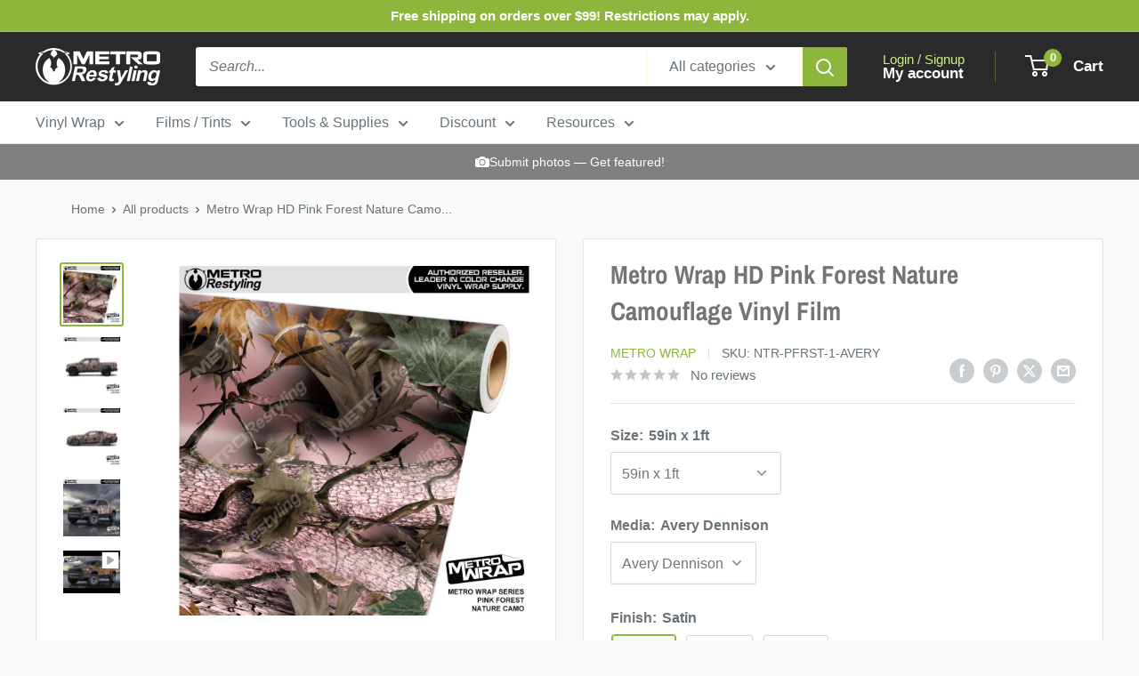

--- FILE ---
content_type: text/html; charset=utf-8
request_url: https://metrorestyling.com/products/metro-wrap-hd-pink-forest-nature-camouflage-vinyl-film
body_size: 54259
content:
<!doctype html>

<html class="no-js" lang="en">
  <head>
    <meta charset="utf-8">
    <meta name="viewport" content="width=device-width, initial-scale=1.0, height=device-height, minimum-scale=1.0, maximum-scale=1.0">
    <meta name="theme-color" content="#8fb63c">
    <script src="https://ajax.googleapis.com/ajax/libs/jquery/3.6.4/jquery.min.js"></script>
    <title>HD Pink Forest Nature - Metro Wrap | Metro Restyling</title><meta name="description" content="Metro Wrap HD Pink Forest Nature Camouflage features a forest scene, consisting of trees, branches, and leaves. Washed out in a pink/purple tint!"><link rel="canonical" href="https://metrorestyling.com/products/metro-wrap-hd-pink-forest-nature-camouflage-vinyl-film"><link rel="shortcut icon" href="//metrorestyling.com/cdn/shop/files/MR_Logo-Icon_300px_96x96.png?v=1686855633" type="image/png"><link rel="preload" as="style" href="//metrorestyling.com/cdn/shop/t/111/assets/theme.css?v=5521986275223684141746199473">
    <link rel="preload" as="script" href="//metrorestyling.com/cdn/shop/t/111/assets/theme.js?v=100826050309035837771714747093">
    <link rel="preconnect" href="https://cdn.shopify.com">
    <link rel="preconnect" href="https://fonts.shopifycdn.com">
    <link rel="dns-prefetch" href="https://productreviews.shopifycdn.com">
    <link rel="dns-prefetch" href="https://ajax.googleapis.com">
    <link rel="dns-prefetch" href="https://maps.googleapis.com">
    <link rel="dns-prefetch" href="https://maps.gstatic.com">

    <meta property="og:type" content="product">
  <meta property="og:title" content="Metro Wrap HD Pink Forest Nature Camouflage Vinyl Film"><meta property="og:image" content="http://metrorestyling.com/cdn/shop/products/PATTERN-Nature-Camo-Pink-Forest.jpg?v=1669832568">
    <meta property="og:image:secure_url" content="https://metrorestyling.com/cdn/shop/products/PATTERN-Nature-Camo-Pink-Forest.jpg?v=1669832568">
    <meta property="og:image:width" content="1000">
    <meta property="og:image:height" content="1000"><meta property="product:price:amount" content="21.00">
  <meta property="product:price:currency" content="USD"><meta property="og:description" content="Metro Wrap HD Pink Forest Nature Camouflage features a forest scene, consisting of trees, branches, and leaves. Washed out in a pink/purple tint!"><meta property="og:url" content="https://metrorestyling.com/products/metro-wrap-hd-pink-forest-nature-camouflage-vinyl-film">
<meta property="og:site_name" content="Metro Restyling"><meta name="twitter:card" content="summary"><meta name="twitter:title" content="Metro Wrap HD Pink Forest Nature Camouflage Vinyl Film">
  <meta name="twitter:description" content="Our Specialty Nature series defies its camouflage name by incorporating the unnatural into its appearance. The detail is immaculate and unrivaled amongst our competitors. Be prepared to stand out from your surroundings, because these prints are loud and meant to be seen for the sole purpose of design. This Metro HD Pink Forest Nature Vinyl Wrap can be used on any non-porous surfaces (ex. gun stocks, vehicles, tabletops, etc.), and has been specifically engineered for easy installation and removal. This allows you to customize almost any appearance to your needs! Choose from various finishes, such as high gloss and matte, and brands, such as 3M and Avery Dennison , and various sizes. Metro Wrap in HD Pink Forest Nature is made to order, with the highest quality materials and the utmost attention to detail. Show off your HD Pink Forest">
  <meta name="twitter:image" content="https://metrorestyling.com/cdn/shop/products/PATTERN-Nature-Camo-Pink-Forest_600x600_crop_center.jpg?v=1669832568">
    <link rel="preload" href="//metrorestyling.com/cdn/fonts/archivo_narrow/archivonarrow_n7.c049bee49aa92b4cfee86dd4e79c9194b8519e2b.woff2" as="font" type="font/woff2" crossorigin><style>
  @font-face {
  font-family: "Archivo Narrow";
  font-weight: 700;
  font-style: normal;
  font-display: swap;
  src: url("//metrorestyling.com/cdn/fonts/archivo_narrow/archivonarrow_n7.c049bee49aa92b4cfee86dd4e79c9194b8519e2b.woff2") format("woff2"),
       url("//metrorestyling.com/cdn/fonts/archivo_narrow/archivonarrow_n7.89eabe3e1f3044c02b965aa5ad3e57c9e898709d.woff") format("woff");
}

  
@font-face {
  font-family: "Archivo Narrow";
  font-weight: 700;
  font-style: italic;
  font-display: swap;
  src: url("//metrorestyling.com/cdn/fonts/archivo_narrow/archivonarrow_i7.394cd4c9437ad9084e13f72957e92bfbe366a689.woff2") format("woff2"),
       url("//metrorestyling.com/cdn/fonts/archivo_narrow/archivonarrow_i7.f7e98758eef2e613f5c757b5780e7f43b6bcf700.woff") format("woff");
}


  
  
  

  :root {
    --default-text-font-size : 15px;
    --base-text-font-size    : 16px;
    --heading-font-family    : "Archivo Narrow", sans-serif;
    --heading-font-weight    : 700;
    --heading-font-style     : normal;
    --text-font-family       : Helvetica, Arial, sans-serif;
    --text-font-weight       : 400;
    --text-font-style        : normal;
    --text-font-bolder-weight: bolder;
    --text-link-decoration   : underline;

    --text-color               : #677279;
    --text-color-rgb           : 103, 114, 121;
    --heading-color            : #747474;
    --border-color             : #e1e3e4;
    --border-color-rgb         : 225, 227, 228;
    --form-border-color        : #d4d6d8;
    --accent-color             : #8fb63c;
    --accent-color-rgb         : 143, 182, 60;
    --link-color               : #8fb63c;
    --link-color-hover         : #627c29;
    --background               : #f9f9f9;
    --secondary-background     : #ffffff;
    --secondary-background-rgb : 255, 255, 255;
    --accent-background        : rgba(143, 182, 60, 0.08);

    --input-background: #ffffff;

    --error-color       : #ff0000;
    --error-background  : rgba(255, 0, 0, 0.07);
    --success-color     : #00aa00;
    --success-background: rgba(0, 170, 0, 0.11);

    --primary-button-background      : #8fb63c;
    --primary-button-background-rgb  : 143, 182, 60;
    --primary-button-text-color      : #ffffff;
    --secondary-button-background    : #2a2a2a;
    --secondary-button-background-rgb: 42, 42, 42;
    --secondary-button-text-color    : #ffffff;

    --header-background      : #2a2a2a;
    --header-text-color      : #ffffff;
    --header-light-text-color: #ccef7f;
    --header-border-color    : rgba(204, 239, 127, 0.3);
    --header-accent-color    : #8fb63c;

    --footer-background-color:    #f9f9f9;
    --footer-heading-text-color:  #8fb63c;
    --footer-body-text-color:     #677279;
    --footer-body-text-color-rgb: 103, 114, 121;
    --footer-accent-color:        #8fb63c;
    --footer-accent-color-rgb:    143, 182, 60;
    --footer-border:              1px solid var(--border-color);
    
    --flickity-arrow-color: #abb1b4;--product-on-sale-accent           : #008a00;
    --product-on-sale-accent-rgb       : 0, 138, 0;
    --product-on-sale-color            : #ffffff;
    --product-in-stock-color           : #008a00;
    --product-low-stock-color          : #ee0000;
    --product-sold-out-color           : #8a9297;
    --product-custom-label-1-background: #0073ff;
    --product-custom-label-1-color     : #ffffff;
    --product-custom-label-2-background: #b300ff;
    --product-custom-label-2-color     : #ffffff;
    --product-review-star-color        : #ffbd00;

    --mobile-container-gutter : 20px;
    --desktop-container-gutter: 40px;

    /* Shopify related variables */
    --payment-terms-background-color: #f9f9f9;
  }
</style>

<script>
  // IE11 does not have support for CSS variables, so we have to polyfill them
  if (!(((window || {}).CSS || {}).supports && window.CSS.supports('(--a: 0)'))) {
    const script = document.createElement('script');
    script.type = 'text/javascript';
    script.src = 'https://cdn.jsdelivr.net/npm/css-vars-ponyfill@2';
    script.onload = function() {
      cssVars({});
    };

    document.getElementsByTagName('head')[0].appendChild(script);
  }
</script>


    <script>window.performance && window.performance.mark && window.performance.mark('shopify.content_for_header.start');</script><meta name="google-site-verification" content="FBEpn-Zc6nVhD1TeB9WXxGNsWq-CVmPLapnKs--hoMg">
<meta id="shopify-digital-wallet" name="shopify-digital-wallet" content="/46739488920/digital_wallets/dialog">
<meta name="shopify-checkout-api-token" content="25a710aeb30a638166a8844bba6f22f7">
<meta id="in-context-paypal-metadata" data-shop-id="46739488920" data-venmo-supported="true" data-environment="production" data-locale="en_US" data-paypal-v4="true" data-currency="USD">
<link rel="alternate" type="application/json+oembed" href="https://metrorestyling.com/products/metro-wrap-hd-pink-forest-nature-camouflage-vinyl-film.oembed">
<script async="async" src="/checkouts/internal/preloads.js?locale=en-US"></script>
<link rel="preconnect" href="https://shop.app" crossorigin="anonymous">
<script async="async" src="https://shop.app/checkouts/internal/preloads.js?locale=en-US&shop_id=46739488920" crossorigin="anonymous"></script>
<script id="apple-pay-shop-capabilities" type="application/json">{"shopId":46739488920,"countryCode":"US","currencyCode":"USD","merchantCapabilities":["supports3DS"],"merchantId":"gid:\/\/shopify\/Shop\/46739488920","merchantName":"Metro Restyling","requiredBillingContactFields":["postalAddress","email","phone"],"requiredShippingContactFields":["postalAddress","email","phone"],"shippingType":"shipping","supportedNetworks":["visa","masterCard","amex","discover","elo","jcb"],"total":{"type":"pending","label":"Metro Restyling","amount":"1.00"},"shopifyPaymentsEnabled":true,"supportsSubscriptions":true}</script>
<script id="shopify-features" type="application/json">{"accessToken":"25a710aeb30a638166a8844bba6f22f7","betas":["rich-media-storefront-analytics"],"domain":"metrorestyling.com","predictiveSearch":true,"shopId":46739488920,"locale":"en"}</script>
<script>var Shopify = Shopify || {};
Shopify.shop = "metrorestyling.myshopify.com";
Shopify.locale = "en";
Shopify.currency = {"active":"USD","rate":"1.0"};
Shopify.country = "US";
Shopify.theme = {"name":"Warehouse 5\/3\/24","id":137465036969,"schema_name":"Warehouse","schema_version":"5.1.0","theme_store_id":871,"role":"main"};
Shopify.theme.handle = "null";
Shopify.theme.style = {"id":null,"handle":null};
Shopify.cdnHost = "metrorestyling.com/cdn";
Shopify.routes = Shopify.routes || {};
Shopify.routes.root = "/";</script>
<script type="module">!function(o){(o.Shopify=o.Shopify||{}).modules=!0}(window);</script>
<script>!function(o){function n(){var o=[];function n(){o.push(Array.prototype.slice.apply(arguments))}return n.q=o,n}var t=o.Shopify=o.Shopify||{};t.loadFeatures=n(),t.autoloadFeatures=n()}(window);</script>
<script>
  window.ShopifyPay = window.ShopifyPay || {};
  window.ShopifyPay.apiHost = "shop.app\/pay";
  window.ShopifyPay.redirectState = null;
</script>
<script id="shop-js-analytics" type="application/json">{"pageType":"product"}</script>
<script defer="defer" async type="module" src="//metrorestyling.com/cdn/shopifycloud/shop-js/modules/v2/client.init-shop-cart-sync_BT-GjEfc.en.esm.js"></script>
<script defer="defer" async type="module" src="//metrorestyling.com/cdn/shopifycloud/shop-js/modules/v2/chunk.common_D58fp_Oc.esm.js"></script>
<script defer="defer" async type="module" src="//metrorestyling.com/cdn/shopifycloud/shop-js/modules/v2/chunk.modal_xMitdFEc.esm.js"></script>
<script type="module">
  await import("//metrorestyling.com/cdn/shopifycloud/shop-js/modules/v2/client.init-shop-cart-sync_BT-GjEfc.en.esm.js");
await import("//metrorestyling.com/cdn/shopifycloud/shop-js/modules/v2/chunk.common_D58fp_Oc.esm.js");
await import("//metrorestyling.com/cdn/shopifycloud/shop-js/modules/v2/chunk.modal_xMitdFEc.esm.js");

  window.Shopify.SignInWithShop?.initShopCartSync?.({"fedCMEnabled":true,"windoidEnabled":true});

</script>
<script defer="defer" async type="module" src="//metrorestyling.com/cdn/shopifycloud/shop-js/modules/v2/client.payment-terms_Ci9AEqFq.en.esm.js"></script>
<script defer="defer" async type="module" src="//metrorestyling.com/cdn/shopifycloud/shop-js/modules/v2/chunk.common_D58fp_Oc.esm.js"></script>
<script defer="defer" async type="module" src="//metrorestyling.com/cdn/shopifycloud/shop-js/modules/v2/chunk.modal_xMitdFEc.esm.js"></script>
<script type="module">
  await import("//metrorestyling.com/cdn/shopifycloud/shop-js/modules/v2/client.payment-terms_Ci9AEqFq.en.esm.js");
await import("//metrorestyling.com/cdn/shopifycloud/shop-js/modules/v2/chunk.common_D58fp_Oc.esm.js");
await import("//metrorestyling.com/cdn/shopifycloud/shop-js/modules/v2/chunk.modal_xMitdFEc.esm.js");

  
</script>
<script>
  window.Shopify = window.Shopify || {};
  if (!window.Shopify.featureAssets) window.Shopify.featureAssets = {};
  window.Shopify.featureAssets['shop-js'] = {"shop-cart-sync":["modules/v2/client.shop-cart-sync_DZOKe7Ll.en.esm.js","modules/v2/chunk.common_D58fp_Oc.esm.js","modules/v2/chunk.modal_xMitdFEc.esm.js"],"init-fed-cm":["modules/v2/client.init-fed-cm_B6oLuCjv.en.esm.js","modules/v2/chunk.common_D58fp_Oc.esm.js","modules/v2/chunk.modal_xMitdFEc.esm.js"],"shop-cash-offers":["modules/v2/client.shop-cash-offers_D2sdYoxE.en.esm.js","modules/v2/chunk.common_D58fp_Oc.esm.js","modules/v2/chunk.modal_xMitdFEc.esm.js"],"shop-login-button":["modules/v2/client.shop-login-button_QeVjl5Y3.en.esm.js","modules/v2/chunk.common_D58fp_Oc.esm.js","modules/v2/chunk.modal_xMitdFEc.esm.js"],"pay-button":["modules/v2/client.pay-button_DXTOsIq6.en.esm.js","modules/v2/chunk.common_D58fp_Oc.esm.js","modules/v2/chunk.modal_xMitdFEc.esm.js"],"shop-button":["modules/v2/client.shop-button_DQZHx9pm.en.esm.js","modules/v2/chunk.common_D58fp_Oc.esm.js","modules/v2/chunk.modal_xMitdFEc.esm.js"],"avatar":["modules/v2/client.avatar_BTnouDA3.en.esm.js"],"init-windoid":["modules/v2/client.init-windoid_CR1B-cfM.en.esm.js","modules/v2/chunk.common_D58fp_Oc.esm.js","modules/v2/chunk.modal_xMitdFEc.esm.js"],"init-shop-for-new-customer-accounts":["modules/v2/client.init-shop-for-new-customer-accounts_C_vY_xzh.en.esm.js","modules/v2/client.shop-login-button_QeVjl5Y3.en.esm.js","modules/v2/chunk.common_D58fp_Oc.esm.js","modules/v2/chunk.modal_xMitdFEc.esm.js"],"init-shop-email-lookup-coordinator":["modules/v2/client.init-shop-email-lookup-coordinator_BI7n9ZSv.en.esm.js","modules/v2/chunk.common_D58fp_Oc.esm.js","modules/v2/chunk.modal_xMitdFEc.esm.js"],"init-shop-cart-sync":["modules/v2/client.init-shop-cart-sync_BT-GjEfc.en.esm.js","modules/v2/chunk.common_D58fp_Oc.esm.js","modules/v2/chunk.modal_xMitdFEc.esm.js"],"shop-toast-manager":["modules/v2/client.shop-toast-manager_DiYdP3xc.en.esm.js","modules/v2/chunk.common_D58fp_Oc.esm.js","modules/v2/chunk.modal_xMitdFEc.esm.js"],"init-customer-accounts":["modules/v2/client.init-customer-accounts_D9ZNqS-Q.en.esm.js","modules/v2/client.shop-login-button_QeVjl5Y3.en.esm.js","modules/v2/chunk.common_D58fp_Oc.esm.js","modules/v2/chunk.modal_xMitdFEc.esm.js"],"init-customer-accounts-sign-up":["modules/v2/client.init-customer-accounts-sign-up_iGw4briv.en.esm.js","modules/v2/client.shop-login-button_QeVjl5Y3.en.esm.js","modules/v2/chunk.common_D58fp_Oc.esm.js","modules/v2/chunk.modal_xMitdFEc.esm.js"],"shop-follow-button":["modules/v2/client.shop-follow-button_CqMgW2wH.en.esm.js","modules/v2/chunk.common_D58fp_Oc.esm.js","modules/v2/chunk.modal_xMitdFEc.esm.js"],"checkout-modal":["modules/v2/client.checkout-modal_xHeaAweL.en.esm.js","modules/v2/chunk.common_D58fp_Oc.esm.js","modules/v2/chunk.modal_xMitdFEc.esm.js"],"shop-login":["modules/v2/client.shop-login_D91U-Q7h.en.esm.js","modules/v2/chunk.common_D58fp_Oc.esm.js","modules/v2/chunk.modal_xMitdFEc.esm.js"],"lead-capture":["modules/v2/client.lead-capture_BJmE1dJe.en.esm.js","modules/v2/chunk.common_D58fp_Oc.esm.js","modules/v2/chunk.modal_xMitdFEc.esm.js"],"payment-terms":["modules/v2/client.payment-terms_Ci9AEqFq.en.esm.js","modules/v2/chunk.common_D58fp_Oc.esm.js","modules/v2/chunk.modal_xMitdFEc.esm.js"]};
</script>
<script>(function() {
  var isLoaded = false;
  function asyncLoad() {
    if (isLoaded) return;
    isLoaded = true;
    var urls = ["https:\/\/files-shpf.mageworx.com\/productoptions\/source.js?mw_productoptions_t=1684872214\u0026shop=metrorestyling.myshopify.com","https:\/\/id-shop.govx.com\/app\/metrorestyling.myshopify.com\/govx.js?shop=metrorestyling.myshopify.com","\/\/cdn.wishpond.net\/connect.js?merchantId=1586212\u0026writeKey=ba8f189b7467\u0026shop=metrorestyling.myshopify.com","https:\/\/cdn.nfcube.com\/c6a7bbe6a8318fe20e762a8d6417e72a.js?shop=metrorestyling.myshopify.com"];
    for (var i = 0; i < urls.length; i++) {
      var s = document.createElement('script');
      s.type = 'text/javascript';
      s.async = true;
      s.src = urls[i];
      var x = document.getElementsByTagName('script')[0];
      x.parentNode.insertBefore(s, x);
    }
  };
  if(window.attachEvent) {
    window.attachEvent('onload', asyncLoad);
  } else {
    window.addEventListener('load', asyncLoad, false);
  }
})();</script>
<script id="__st">var __st={"a":46739488920,"offset":-18000,"reqid":"980f12bc-b628-497d-9927-e51307309a96-1769055427","pageurl":"metrorestyling.com\/products\/metro-wrap-hd-pink-forest-nature-camouflage-vinyl-film","u":"cea0f649482c","p":"product","rtyp":"product","rid":6085043323049};</script>
<script>window.ShopifyPaypalV4VisibilityTracking = true;</script>
<script id="captcha-bootstrap">!function(){'use strict';const t='contact',e='account',n='new_comment',o=[[t,t],['blogs',n],['comments',n],[t,'customer']],c=[[e,'customer_login'],[e,'guest_login'],[e,'recover_customer_password'],[e,'create_customer']],r=t=>t.map((([t,e])=>`form[action*='/${t}']:not([data-nocaptcha='true']) input[name='form_type'][value='${e}']`)).join(','),a=t=>()=>t?[...document.querySelectorAll(t)].map((t=>t.form)):[];function s(){const t=[...o],e=r(t);return a(e)}const i='password',u='form_key',d=['recaptcha-v3-token','g-recaptcha-response','h-captcha-response',i],f=()=>{try{return window.sessionStorage}catch{return}},m='__shopify_v',_=t=>t.elements[u];function p(t,e,n=!1){try{const o=window.sessionStorage,c=JSON.parse(o.getItem(e)),{data:r}=function(t){const{data:e,action:n}=t;return t[m]||n?{data:e,action:n}:{data:t,action:n}}(c);for(const[e,n]of Object.entries(r))t.elements[e]&&(t.elements[e].value=n);n&&o.removeItem(e)}catch(o){console.error('form repopulation failed',{error:o})}}const l='form_type',E='cptcha';function T(t){t.dataset[E]=!0}const w=window,h=w.document,L='Shopify',v='ce_forms',y='captcha';let A=!1;((t,e)=>{const n=(g='f06e6c50-85a8-45c8-87d0-21a2b65856fe',I='https://cdn.shopify.com/shopifycloud/storefront-forms-hcaptcha/ce_storefront_forms_captcha_hcaptcha.v1.5.2.iife.js',D={infoText:'Protected by hCaptcha',privacyText:'Privacy',termsText:'Terms'},(t,e,n)=>{const o=w[L][v],c=o.bindForm;if(c)return c(t,g,e,D).then(n);var r;o.q.push([[t,g,e,D],n]),r=I,A||(h.body.append(Object.assign(h.createElement('script'),{id:'captcha-provider',async:!0,src:r})),A=!0)});var g,I,D;w[L]=w[L]||{},w[L][v]=w[L][v]||{},w[L][v].q=[],w[L][y]=w[L][y]||{},w[L][y].protect=function(t,e){n(t,void 0,e),T(t)},Object.freeze(w[L][y]),function(t,e,n,w,h,L){const[v,y,A,g]=function(t,e,n){const i=e?o:[],u=t?c:[],d=[...i,...u],f=r(d),m=r(i),_=r(d.filter((([t,e])=>n.includes(e))));return[a(f),a(m),a(_),s()]}(w,h,L),I=t=>{const e=t.target;return e instanceof HTMLFormElement?e:e&&e.form},D=t=>v().includes(t);t.addEventListener('submit',(t=>{const e=I(t);if(!e)return;const n=D(e)&&!e.dataset.hcaptchaBound&&!e.dataset.recaptchaBound,o=_(e),c=g().includes(e)&&(!o||!o.value);(n||c)&&t.preventDefault(),c&&!n&&(function(t){try{if(!f())return;!function(t){const e=f();if(!e)return;const n=_(t);if(!n)return;const o=n.value;o&&e.removeItem(o)}(t);const e=Array.from(Array(32),(()=>Math.random().toString(36)[2])).join('');!function(t,e){_(t)||t.append(Object.assign(document.createElement('input'),{type:'hidden',name:u})),t.elements[u].value=e}(t,e),function(t,e){const n=f();if(!n)return;const o=[...t.querySelectorAll(`input[type='${i}']`)].map((({name:t})=>t)),c=[...d,...o],r={};for(const[a,s]of new FormData(t).entries())c.includes(a)||(r[a]=s);n.setItem(e,JSON.stringify({[m]:1,action:t.action,data:r}))}(t,e)}catch(e){console.error('failed to persist form',e)}}(e),e.submit())}));const S=(t,e)=>{t&&!t.dataset[E]&&(n(t,e.some((e=>e===t))),T(t))};for(const o of['focusin','change'])t.addEventListener(o,(t=>{const e=I(t);D(e)&&S(e,y())}));const B=e.get('form_key'),M=e.get(l),P=B&&M;t.addEventListener('DOMContentLoaded',(()=>{const t=y();if(P)for(const e of t)e.elements[l].value===M&&p(e,B);[...new Set([...A(),...v().filter((t=>'true'===t.dataset.shopifyCaptcha))])].forEach((e=>S(e,t)))}))}(h,new URLSearchParams(w.location.search),n,t,e,['guest_login'])})(!0,!0)}();</script>
<script integrity="sha256-4kQ18oKyAcykRKYeNunJcIwy7WH5gtpwJnB7kiuLZ1E=" data-source-attribution="shopify.loadfeatures" defer="defer" src="//metrorestyling.com/cdn/shopifycloud/storefront/assets/storefront/load_feature-a0a9edcb.js" crossorigin="anonymous"></script>
<script crossorigin="anonymous" defer="defer" src="//metrorestyling.com/cdn/shopifycloud/storefront/assets/shopify_pay/storefront-65b4c6d7.js?v=20250812"></script>
<script data-source-attribution="shopify.dynamic_checkout.dynamic.init">var Shopify=Shopify||{};Shopify.PaymentButton=Shopify.PaymentButton||{isStorefrontPortableWallets:!0,init:function(){window.Shopify.PaymentButton.init=function(){};var t=document.createElement("script");t.src="https://metrorestyling.com/cdn/shopifycloud/portable-wallets/latest/portable-wallets.en.js",t.type="module",document.head.appendChild(t)}};
</script>
<script data-source-attribution="shopify.dynamic_checkout.buyer_consent">
  function portableWalletsHideBuyerConsent(e){var t=document.getElementById("shopify-buyer-consent"),n=document.getElementById("shopify-subscription-policy-button");t&&n&&(t.classList.add("hidden"),t.setAttribute("aria-hidden","true"),n.removeEventListener("click",e))}function portableWalletsShowBuyerConsent(e){var t=document.getElementById("shopify-buyer-consent"),n=document.getElementById("shopify-subscription-policy-button");t&&n&&(t.classList.remove("hidden"),t.removeAttribute("aria-hidden"),n.addEventListener("click",e))}window.Shopify?.PaymentButton&&(window.Shopify.PaymentButton.hideBuyerConsent=portableWalletsHideBuyerConsent,window.Shopify.PaymentButton.showBuyerConsent=portableWalletsShowBuyerConsent);
</script>
<script data-source-attribution="shopify.dynamic_checkout.cart.bootstrap">document.addEventListener("DOMContentLoaded",(function(){function t(){return document.querySelector("shopify-accelerated-checkout-cart, shopify-accelerated-checkout")}if(t())Shopify.PaymentButton.init();else{new MutationObserver((function(e,n){t()&&(Shopify.PaymentButton.init(),n.disconnect())})).observe(document.body,{childList:!0,subtree:!0})}}));
</script>
<link id="shopify-accelerated-checkout-styles" rel="stylesheet" media="screen" href="https://metrorestyling.com/cdn/shopifycloud/portable-wallets/latest/accelerated-checkout-backwards-compat.css" crossorigin="anonymous">
<style id="shopify-accelerated-checkout-cart">
        #shopify-buyer-consent {
  margin-top: 1em;
  display: inline-block;
  width: 100%;
}

#shopify-buyer-consent.hidden {
  display: none;
}

#shopify-subscription-policy-button {
  background: none;
  border: none;
  padding: 0;
  text-decoration: underline;
  font-size: inherit;
  cursor: pointer;
}

#shopify-subscription-policy-button::before {
  box-shadow: none;
}

      </style>

<script>window.performance && window.performance.mark && window.performance.mark('shopify.content_for_header.end');</script>

    <link rel="stylesheet" href="//metrorestyling.com/cdn/shop/t/111/assets/theme.css?v=5521986275223684141746199473">

    
  <script type="application/ld+json">
  {
    "@context": "https://schema.org",
    "@type": "Product",
    "productID": 6085043323049,
    "offers": [{
          "@type": "Offer",
          "name": "59in x 1ft \/ Metro Wrap",
          "availability":"https://schema.org/OutOfStock",
          "price": 20.0,
          "priceCurrency": "USD",
          "priceValidUntil": "2026-01-31","sku": "NTR-PFRST-1-MW",
          "url": "/products/metro-wrap-hd-pink-forest-nature-camouflage-vinyl-film?variant=38579902054569"
        },
{
          "@type": "Offer",
          "name": "59in x 15in (Scaled) \/ Metro Wrap",
          "availability":"https://schema.org/OutOfStock",
          "price": 25.0,
          "priceCurrency": "USD",
          "priceValidUntil": "2026-01-31","sku": "NTR-PFRST-59x15-MW",
          "url": "/products/metro-wrap-hd-pink-forest-nature-camouflage-vinyl-film?variant=38579902021801"
        },
{
          "@type": "Offer",
          "name": "59in x 2ft \/ Metro Wrap",
          "availability":"https://schema.org/OutOfStock",
          "price": 40.0,
          "priceCurrency": "USD",
          "priceValidUntil": "2026-01-31","sku": "NTR-PFRST-2-MW",
          "url": "/products/metro-wrap-hd-pink-forest-nature-camouflage-vinyl-film?variant=38579902087337"
        },
{
          "@type": "Offer",
          "name": "59in x 3ft \/ Metro Wrap",
          "availability":"https://schema.org/OutOfStock",
          "price": 60.0,
          "priceCurrency": "USD",
          "priceValidUntil": "2026-01-31","sku": "NTR-PFRST-3-MW",
          "url": "/products/metro-wrap-hd-pink-forest-nature-camouflage-vinyl-film?variant=38579902120105"
        },
{
          "@type": "Offer",
          "name": "59in x 4ft \/ Metro Wrap",
          "availability":"https://schema.org/OutOfStock",
          "price": 79.0,
          "priceCurrency": "USD",
          "priceValidUntil": "2026-01-31","sku": "NTR-PFRST-4-MW",
          "url": "/products/metro-wrap-hd-pink-forest-nature-camouflage-vinyl-film?variant=38579902152873"
        },
{
          "@type": "Offer",
          "name": "59in x 5ft \/ Metro Wrap",
          "availability":"https://schema.org/OutOfStock",
          "price": 99.0,
          "priceCurrency": "USD",
          "priceValidUntil": "2026-01-31","sku": "NTR-PFRST-5-MW",
          "url": "/products/metro-wrap-hd-pink-forest-nature-camouflage-vinyl-film?variant=38579902185641"
        },
{
          "@type": "Offer",
          "name": "59in x 6ft \/ Metro Wrap",
          "availability":"https://schema.org/OutOfStock",
          "price": 118.0,
          "priceCurrency": "USD",
          "priceValidUntil": "2026-01-31","sku": "NTR-PFRST-6-MW",
          "url": "/products/metro-wrap-hd-pink-forest-nature-camouflage-vinyl-film?variant=38579902218409"
        },
{
          "@type": "Offer",
          "name": "59in x 7ft \/ Metro Wrap",
          "availability":"https://schema.org/OutOfStock",
          "price": 137.0,
          "priceCurrency": "USD",
          "priceValidUntil": "2026-01-31","sku": "NTR-PFRST-7-MW",
          "url": "/products/metro-wrap-hd-pink-forest-nature-camouflage-vinyl-film?variant=38579902251177"
        },
{
          "@type": "Offer",
          "name": "59in x 8ft \/ Metro Wrap",
          "availability":"https://schema.org/OutOfStock",
          "price": 155.0,
          "priceCurrency": "USD",
          "priceValidUntil": "2026-01-31","sku": "NTR-PFRST-8-MW",
          "url": "/products/metro-wrap-hd-pink-forest-nature-camouflage-vinyl-film?variant=38579902283945"
        },
{
          "@type": "Offer",
          "name": "59in x 10ft \/ Metro Wrap",
          "availability":"https://schema.org/OutOfStock",
          "price": 194.0,
          "priceCurrency": "USD",
          "priceValidUntil": "2026-01-31","sku": "NTR-PFRST-10-MW",
          "url": "/products/metro-wrap-hd-pink-forest-nature-camouflage-vinyl-film?variant=38579902316713"
        },
{
          "@type": "Offer",
          "name": "59in x 12ft \/ Metro Wrap",
          "availability":"https://schema.org/OutOfStock",
          "price": 232.0,
          "priceCurrency": "USD",
          "priceValidUntil": "2026-01-31","sku": "NTR-PFRST-12-MW",
          "url": "/products/metro-wrap-hd-pink-forest-nature-camouflage-vinyl-film?variant=38579902349481"
        },
{
          "@type": "Offer",
          "name": "59in x 15ft \/ Metro Wrap",
          "availability":"https://schema.org/OutOfStock",
          "price": 287.0,
          "priceCurrency": "USD",
          "priceValidUntil": "2026-01-31","sku": "NTR-PFRST-15-MW",
          "url": "/products/metro-wrap-hd-pink-forest-nature-camouflage-vinyl-film?variant=38579902382249"
        },
{
          "@type": "Offer",
          "name": "59in x 20ft \/ Metro Wrap",
          "availability":"https://schema.org/OutOfStock",
          "price": 383.0,
          "priceCurrency": "USD",
          "priceValidUntil": "2026-01-31","sku": "NTR-PFRST-20-MW",
          "url": "/products/metro-wrap-hd-pink-forest-nature-camouflage-vinyl-film?variant=38579902415017"
        },
{
          "@type": "Offer",
          "name": "59in x 25ft \/ Metro Wrap",
          "availability":"https://schema.org/OutOfStock",
          "price": 478.0,
          "priceCurrency": "USD",
          "priceValidUntil": "2026-01-31","sku": "NTR-PFRST-25-MW",
          "url": "/products/metro-wrap-hd-pink-forest-nature-camouflage-vinyl-film?variant=38579902447785"
        },
{
          "@type": "Offer",
          "name": "59in x 30ft \/ Metro Wrap",
          "availability":"https://schema.org/OutOfStock",
          "price": 573.0,
          "priceCurrency": "USD",
          "priceValidUntil": "2026-01-31","sku": "NTR-PFRST-30-MW",
          "url": "/products/metro-wrap-hd-pink-forest-nature-camouflage-vinyl-film?variant=38579902480553"
        },
{
          "@type": "Offer",
          "name": "59in x 35ft \/ Metro Wrap",
          "availability":"https://schema.org/OutOfStock",
          "price": 669.0,
          "priceCurrency": "USD",
          "priceValidUntil": "2026-01-31","sku": "NTR-PFRST-35-MW",
          "url": "/products/metro-wrap-hd-pink-forest-nature-camouflage-vinyl-film?variant=38579902513321"
        },
{
          "@type": "Offer",
          "name": "59in x 40ft \/ Metro Wrap",
          "availability":"https://schema.org/OutOfStock",
          "price": 764.0,
          "priceCurrency": "USD",
          "priceValidUntil": "2026-01-31","sku": "NTR-PFRST-40-MW",
          "url": "/products/metro-wrap-hd-pink-forest-nature-camouflage-vinyl-film?variant=38579902546089"
        },
{
          "@type": "Offer",
          "name": "59in x 45ft \/ Metro Wrap",
          "availability":"https://schema.org/OutOfStock",
          "price": 859.0,
          "priceCurrency": "USD",
          "priceValidUntil": "2026-01-31","sku": "NTR-PFRST-45-MW",
          "url": "/products/metro-wrap-hd-pink-forest-nature-camouflage-vinyl-film?variant=38579902578857"
        },
{
          "@type": "Offer",
          "name": "59in x 50ft \/ Metro Wrap",
          "availability":"https://schema.org/OutOfStock",
          "price": 955.0,
          "priceCurrency": "USD",
          "priceValidUntil": "2026-01-31","sku": "NTR-PFRST-50-MW",
          "url": "/products/metro-wrap-hd-pink-forest-nature-camouflage-vinyl-film?variant=38579902611625"
        },
{
          "@type": "Offer",
          "name": "59in x 55ft \/ Metro Wrap",
          "availability":"https://schema.org/OutOfStock",
          "price": 1048.0,
          "priceCurrency": "USD",
          "priceValidUntil": "2026-01-31","sku": "NTR-PFRST-55-MW",
          "url": "/products/metro-wrap-hd-pink-forest-nature-camouflage-vinyl-film?variant=38579902644393"
        },
{
          "@type": "Offer",
          "name": "59in x 60ft \/ Metro Wrap",
          "availability":"https://schema.org/OutOfStock",
          "price": 1125.0,
          "priceCurrency": "USD",
          "priceValidUntil": "2026-01-31","sku": "NTR-PFRST-60-MW",
          "url": "/products/metro-wrap-hd-pink-forest-nature-camouflage-vinyl-film?variant=38579902677161"
        },
{
          "@type": "Offer",
          "name": "59in x 65ft \/ Metro Wrap",
          "availability":"https://schema.org/OutOfStock",
          "price": 1168.0,
          "priceCurrency": "USD",
          "priceValidUntil": "2026-01-31","sku": "NTR-PFRST-65-MW",
          "url": "/products/metro-wrap-hd-pink-forest-nature-camouflage-vinyl-film?variant=38579902709929"
        },
{
          "@type": "Offer",
          "name": "59in x 75ft \/ Metro Wrap",
          "availability":"https://schema.org/OutOfStock",
          "price": 1299.0,
          "priceCurrency": "USD",
          "priceValidUntil": "2026-01-31","sku": "NTR-PFRST-75-MW",
          "url": "/products/metro-wrap-hd-pink-forest-nature-camouflage-vinyl-film?variant=38579902742697"
        },
{
          "@type": "Offer",
          "name": "59in x 1ft \/ Avery Dennison",
          "availability":"https://schema.org/InStock",
          "price": 21.0,
          "priceCurrency": "USD",
          "priceValidUntil": "2026-01-31","sku": "NTR-PFRST-1-AVERY",
          "url": "/products/metro-wrap-hd-pink-forest-nature-camouflage-vinyl-film?variant=43680628900009"
        },
{
          "@type": "Offer",
          "name": "59in x 15in (Scaled) \/ Avery Dennison",
          "availability":"https://schema.org/InStock",
          "price": 27.0,
          "priceCurrency": "USD",
          "priceValidUntil": "2026-01-31","sku": "NTR-PFRST-59x15-AVERY",
          "url": "/products/metro-wrap-hd-pink-forest-nature-camouflage-vinyl-film?variant=43680628965545"
        },
{
          "@type": "Offer",
          "name": "59in x 2ft \/ Avery Dennison",
          "availability":"https://schema.org/InStock",
          "price": 42.0,
          "priceCurrency": "USD",
          "priceValidUntil": "2026-01-31","sku": "NTR-PFRST-2-AVERY",
          "url": "/products/metro-wrap-hd-pink-forest-nature-camouflage-vinyl-film?variant=43680629031081"
        },
{
          "@type": "Offer",
          "name": "59in x 3ft \/ Avery Dennison",
          "availability":"https://schema.org/InStock",
          "price": 63.0,
          "priceCurrency": "USD",
          "priceValidUntil": "2026-01-31","sku": "NTR-PFRST-3-AVERY",
          "url": "/products/metro-wrap-hd-pink-forest-nature-camouflage-vinyl-film?variant=43680629063849"
        },
{
          "@type": "Offer",
          "name": "59in x 4ft \/ Avery Dennison",
          "availability":"https://schema.org/InStock",
          "price": 83.0,
          "priceCurrency": "USD",
          "priceValidUntil": "2026-01-31","sku": "NTR-PFRST-4-AVERY",
          "url": "/products/metro-wrap-hd-pink-forest-nature-camouflage-vinyl-film?variant=43680629129385"
        },
{
          "@type": "Offer",
          "name": "59in x 5ft \/ Avery Dennison",
          "availability":"https://schema.org/InStock",
          "price": 103.0,
          "priceCurrency": "USD",
          "priceValidUntil": "2026-01-31","sku": "NTR-PFRST-5-AVERY",
          "url": "/products/metro-wrap-hd-pink-forest-nature-camouflage-vinyl-film?variant=43680629194921"
        },
{
          "@type": "Offer",
          "name": "59in x 6ft \/ Avery Dennison",
          "availability":"https://schema.org/InStock",
          "price": 123.0,
          "priceCurrency": "USD",
          "priceValidUntil": "2026-01-31","sku": "NTR-PFRST-6-AVERY",
          "url": "/products/metro-wrap-hd-pink-forest-nature-camouflage-vinyl-film?variant=43680629260457"
        },
{
          "@type": "Offer",
          "name": "59in x 7ft \/ Avery Dennison",
          "availability":"https://schema.org/InStock",
          "price": 143.0,
          "priceCurrency": "USD",
          "priceValidUntil": "2026-01-31","sku": "NTR-PFRST-7-AVERY",
          "url": "/products/metro-wrap-hd-pink-forest-nature-camouflage-vinyl-film?variant=43680629325993"
        },
{
          "@type": "Offer",
          "name": "59in x 8ft \/ Avery Dennison",
          "availability":"https://schema.org/InStock",
          "price": 163.0,
          "priceCurrency": "USD",
          "priceValidUntil": "2026-01-31","sku": "NTR-PFRST-8-AVERY",
          "url": "/products/metro-wrap-hd-pink-forest-nature-camouflage-vinyl-film?variant=43680629391529"
        },
{
          "@type": "Offer",
          "name": "59in x 10ft \/ Avery Dennison",
          "availability":"https://schema.org/InStock",
          "price": 203.0,
          "priceCurrency": "USD",
          "priceValidUntil": "2026-01-31","sku": "NTR-PFRST-10-AVERY",
          "url": "/products/metro-wrap-hd-pink-forest-nature-camouflage-vinyl-film?variant=43680629457065"
        },
{
          "@type": "Offer",
          "name": "59in x 12ft \/ Avery Dennison",
          "availability":"https://schema.org/InStock",
          "price": 243.0,
          "priceCurrency": "USD",
          "priceValidUntil": "2026-01-31","sku": "NTR-PFRST-12-AVERY",
          "url": "/products/metro-wrap-hd-pink-forest-nature-camouflage-vinyl-film?variant=43680629489833"
        },
{
          "@type": "Offer",
          "name": "59in x 15ft \/ Avery Dennison",
          "availability":"https://schema.org/InStock",
          "price": 299.0,
          "priceCurrency": "USD",
          "priceValidUntil": "2026-01-31","sku": "NTR-PFRST-15-AVERY",
          "url": "/products/metro-wrap-hd-pink-forest-nature-camouflage-vinyl-film?variant=43680629555369"
        },
{
          "@type": "Offer",
          "name": "59in x 20ft \/ Avery Dennison",
          "availability":"https://schema.org/InStock",
          "price": 397.0,
          "priceCurrency": "USD",
          "priceValidUntil": "2026-01-31","sku": "NTR-PFRST-20-AVERY",
          "url": "/products/metro-wrap-hd-pink-forest-nature-camouflage-vinyl-film?variant=43680629620905"
        },
{
          "@type": "Offer",
          "name": "59in x 25ft \/ Avery Dennison",
          "availability":"https://schema.org/InStock",
          "price": 489.0,
          "priceCurrency": "USD",
          "priceValidUntil": "2026-01-31","sku": "NTR-PFRST-25-AVERY",
          "url": "/products/metro-wrap-hd-pink-forest-nature-camouflage-vinyl-film?variant=43680629686441"
        },
{
          "@type": "Offer",
          "name": "59in x 30ft \/ Avery Dennison",
          "availability":"https://schema.org/InStock",
          "price": 583.0,
          "priceCurrency": "USD",
          "priceValidUntil": "2026-01-31","sku": "NTR-PFRST-30-AVERY",
          "url": "/products/metro-wrap-hd-pink-forest-nature-camouflage-vinyl-film?variant=43680629751977"
        },
{
          "@type": "Offer",
          "name": "59in x 35ft \/ Avery Dennison",
          "availability":"https://schema.org/InStock",
          "price": 680.0,
          "priceCurrency": "USD",
          "priceValidUntil": "2026-01-31","sku": "NTR-PFRST-35-AVERY",
          "url": "/products/metro-wrap-hd-pink-forest-nature-camouflage-vinyl-film?variant=43680629817513"
        },
{
          "@type": "Offer",
          "name": "59in x 40ft \/ Avery Dennison",
          "availability":"https://schema.org/InStock",
          "price": 776.0,
          "priceCurrency": "USD",
          "priceValidUntil": "2026-01-31","sku": "NTR-PFRST-40-AVERY",
          "url": "/products/metro-wrap-hd-pink-forest-nature-camouflage-vinyl-film?variant=43680629883049"
        },
{
          "@type": "Offer",
          "name": "59in x 45ft \/ Avery Dennison",
          "availability":"https://schema.org/InStock",
          "price": 873.0,
          "priceCurrency": "USD",
          "priceValidUntil": "2026-01-31","sku": "NTR-PFRST-45-AVERY",
          "url": "/products/metro-wrap-hd-pink-forest-nature-camouflage-vinyl-film?variant=43680629915817"
        },
{
          "@type": "Offer",
          "name": "59in x 50ft \/ Avery Dennison",
          "availability":"https://schema.org/InStock",
          "price": 970.0,
          "priceCurrency": "USD",
          "priceValidUntil": "2026-01-31","sku": "NTR-PFRST-50-AVERY",
          "url": "/products/metro-wrap-hd-pink-forest-nature-camouflage-vinyl-film?variant=43680629948585"
        },
{
          "@type": "Offer",
          "name": "59in x 55ft \/ Avery Dennison",
          "availability":"https://schema.org/InStock",
          "price": 1066.0,
          "priceCurrency": "USD",
          "priceValidUntil": "2026-01-31","sku": "NTR-PFRST-55-AVERY",
          "url": "/products/metro-wrap-hd-pink-forest-nature-camouflage-vinyl-film?variant=43680629981353"
        },
{
          "@type": "Offer",
          "name": "59in x 60ft \/ Avery Dennison",
          "availability":"https://schema.org/InStock",
          "price": 1161.0,
          "priceCurrency": "USD",
          "priceValidUntil": "2026-01-31","sku": "NTR-PFRST-60-AVERY",
          "url": "/products/metro-wrap-hd-pink-forest-nature-camouflage-vinyl-film?variant=43680630014121"
        },
{
          "@type": "Offer",
          "name": "59in x 65ft \/ Avery Dennison",
          "availability":"https://schema.org/InStock",
          "price": 1255.0,
          "priceCurrency": "USD",
          "priceValidUntil": "2026-01-31","sku": "NTR-PFRST-65-AVERY",
          "url": "/products/metro-wrap-hd-pink-forest-nature-camouflage-vinyl-film?variant=43680630046889"
        },
{
          "@type": "Offer",
          "name": "59in x 75ft \/ Avery Dennison",
          "availability":"https://schema.org/InStock",
          "price": 1417.0,
          "priceCurrency": "USD",
          "priceValidUntil": "2026-01-31","sku": "NTR-PFRST-75-AVERY",
          "url": "/products/metro-wrap-hd-pink-forest-nature-camouflage-vinyl-film?variant=43680630079657"
        },
{
          "@type": "Offer",
          "name": "59in x 1ft \/ 3M",
          "availability":"https://schema.org/InStock",
          "price": 25.0,
          "priceCurrency": "USD",
          "priceValidUntil": "2026-01-31","sku": "NTR-PFRST-1-3M",
          "url": "/products/metro-wrap-hd-pink-forest-nature-camouflage-vinyl-film?variant=43682554806441"
        },
{
          "@type": "Offer",
          "name": "59in x 15in (Scaled) \/ 3M",
          "availability":"https://schema.org/InStock",
          "price": 31.0,
          "priceCurrency": "USD",
          "priceValidUntil": "2026-01-31","sku": "NTR-PFRST-59x15-3M",
          "url": "/products/metro-wrap-hd-pink-forest-nature-camouflage-vinyl-film?variant=43682554839209"
        },
{
          "@type": "Offer",
          "name": "59in x 2ft \/ 3M",
          "availability":"https://schema.org/InStock",
          "price": 48.0,
          "priceCurrency": "USD",
          "priceValidUntil": "2026-01-31","sku": "NTR-PFRST-2-3M",
          "url": "/products/metro-wrap-hd-pink-forest-nature-camouflage-vinyl-film?variant=43682554904745"
        },
{
          "@type": "Offer",
          "name": "59in x 3ft \/ 3M",
          "availability":"https://schema.org/InStock",
          "price": 71.0,
          "priceCurrency": "USD",
          "priceValidUntil": "2026-01-31","sku": "NTR-PFRST-3-3M",
          "url": "/products/metro-wrap-hd-pink-forest-nature-camouflage-vinyl-film?variant=43682554937513"
        },
{
          "@type": "Offer",
          "name": "59in x 4ft \/ 3M",
          "availability":"https://schema.org/InStock",
          "price": 94.0,
          "priceCurrency": "USD",
          "priceValidUntil": "2026-01-31","sku": "NTR-PFRST-4-3M",
          "url": "/products/metro-wrap-hd-pink-forest-nature-camouflage-vinyl-film?variant=43682555003049"
        },
{
          "@type": "Offer",
          "name": "59in x 5ft \/ 3M",
          "availability":"https://schema.org/InStock",
          "price": 117.0,
          "priceCurrency": "USD",
          "priceValidUntil": "2026-01-31","sku": "NTR-PFRST-5-3M",
          "url": "/products/metro-wrap-hd-pink-forest-nature-camouflage-vinyl-film?variant=43682555068585"
        },
{
          "@type": "Offer",
          "name": "59in x 6ft \/ 3M",
          "availability":"https://schema.org/InStock",
          "price": 139.0,
          "priceCurrency": "USD",
          "priceValidUntil": "2026-01-31","sku": "NTR-PFRST-6-3M",
          "url": "/products/metro-wrap-hd-pink-forest-nature-camouflage-vinyl-film?variant=43682555134121"
        },
{
          "@type": "Offer",
          "name": "59in x 7ft \/ 3M",
          "availability":"https://schema.org/InStock",
          "price": 161.0,
          "priceCurrency": "USD",
          "priceValidUntil": "2026-01-31","sku": "NTR-PFRST-7-3M",
          "url": "/products/metro-wrap-hd-pink-forest-nature-camouflage-vinyl-film?variant=43682555199657"
        },
{
          "@type": "Offer",
          "name": "59in x 8ft \/ 3M",
          "availability":"https://schema.org/InStock",
          "price": 183.0,
          "priceCurrency": "USD",
          "priceValidUntil": "2026-01-31","sku": "NTR-PFRST-8-3M",
          "url": "/products/metro-wrap-hd-pink-forest-nature-camouflage-vinyl-film?variant=43682555265193"
        },
{
          "@type": "Offer",
          "name": "59in x 10ft \/ 3M",
          "availability":"https://schema.org/InStock",
          "price": 228.0,
          "priceCurrency": "USD",
          "priceValidUntil": "2026-01-31","sku": "NTR-PFRST-10-3M",
          "url": "/products/metro-wrap-hd-pink-forest-nature-camouflage-vinyl-film?variant=43682555330729"
        },
{
          "@type": "Offer",
          "name": "59in x 12ft \/ 3M",
          "availability":"https://schema.org/InStock",
          "price": 273.0,
          "priceCurrency": "USD",
          "priceValidUntil": "2026-01-31","sku": "NTR-PFRST-12-3M",
          "url": "/products/metro-wrap-hd-pink-forest-nature-camouflage-vinyl-film?variant=43682555396265"
        },
{
          "@type": "Offer",
          "name": "59in x 15ft \/ 3M",
          "availability":"https://schema.org/InStock",
          "price": 336.0,
          "priceCurrency": "USD",
          "priceValidUntil": "2026-01-31","sku": "NTR-PFRST-15-3M",
          "url": "/products/metro-wrap-hd-pink-forest-nature-camouflage-vinyl-film?variant=43682555461801"
        },
{
          "@type": "Offer",
          "name": "59in x 20ft \/ 3M",
          "availability":"https://schema.org/InStock",
          "price": 447.0,
          "priceCurrency": "USD",
          "priceValidUntil": "2026-01-31","sku": "NTR-PFRST-20-3M",
          "url": "/products/metro-wrap-hd-pink-forest-nature-camouflage-vinyl-film?variant=43682555527337"
        },
{
          "@type": "Offer",
          "name": "59in x 25ft \/ 3M",
          "availability":"https://schema.org/InStock",
          "price": 550.0,
          "priceCurrency": "USD",
          "priceValidUntil": "2026-01-31","sku": "NTR-PFRST-25-3M",
          "url": "/products/metro-wrap-hd-pink-forest-nature-camouflage-vinyl-film?variant=43682555592873"
        },
{
          "@type": "Offer",
          "name": "59in x 30ft \/ 3M",
          "availability":"https://schema.org/InStock",
          "price": 654.0,
          "priceCurrency": "USD",
          "priceValidUntil": "2026-01-31","sku": "NTR-PFRST-30-3M",
          "url": "/products/metro-wrap-hd-pink-forest-nature-camouflage-vinyl-film?variant=43682555658409"
        },
{
          "@type": "Offer",
          "name": "59in x 35ft \/ 3M",
          "availability":"https://schema.org/InStock",
          "price": 762.0,
          "priceCurrency": "USD",
          "priceValidUntil": "2026-01-31","sku": "NTR-PFRST-35-3M",
          "url": "/products/metro-wrap-hd-pink-forest-nature-camouflage-vinyl-film?variant=43682555723945"
        },
{
          "@type": "Offer",
          "name": "59in x 40ft \/ 3M",
          "availability":"https://schema.org/InStock",
          "price": 870.0,
          "priceCurrency": "USD",
          "priceValidUntil": "2026-01-31","sku": "NTR-PFRST-40-3M",
          "url": "/products/metro-wrap-hd-pink-forest-nature-camouflage-vinyl-film?variant=43682555789481"
        },
{
          "@type": "Offer",
          "name": "59in x 45ft \/ 3M",
          "availability":"https://schema.org/InStock",
          "price": 978.0,
          "priceCurrency": "USD",
          "priceValidUntil": "2026-01-31","sku": "NTR-PFRST-45-3M",
          "url": "/products/metro-wrap-hd-pink-forest-nature-camouflage-vinyl-film?variant=43682555855017"
        },
{
          "@type": "Offer",
          "name": "59in x 50ft \/ 3M",
          "availability":"https://schema.org/InStock",
          "price": 1086.0,
          "priceCurrency": "USD",
          "priceValidUntil": "2026-01-31","sku": "NTR-PFRST-50-3M",
          "url": "/products/metro-wrap-hd-pink-forest-nature-camouflage-vinyl-film?variant=43682555920553"
        },
{
          "@type": "Offer",
          "name": "59in x 55ft \/ 3M",
          "availability":"https://schema.org/InStock",
          "price": 1194.0,
          "priceCurrency": "USD",
          "priceValidUntil": "2026-01-31","sku": "NTR-PFRST-55-3M",
          "url": "/products/metro-wrap-hd-pink-forest-nature-camouflage-vinyl-film?variant=43682555986089"
        },
{
          "@type": "Offer",
          "name": "59in x 60ft \/ 3M",
          "availability":"https://schema.org/InStock",
          "price": 1301.0,
          "priceCurrency": "USD",
          "priceValidUntil": "2026-01-31","sku": "NTR-PFRST-60-3M",
          "url": "/products/metro-wrap-hd-pink-forest-nature-camouflage-vinyl-film?variant=43682556051625"
        },
{
          "@type": "Offer",
          "name": "59in x 65ft \/ 3M",
          "availability":"https://schema.org/InStock",
          "price": 1410.0,
          "priceCurrency": "USD",
          "priceValidUntil": "2026-01-31","sku": "NTR-PFRST-65-3M",
          "url": "/products/metro-wrap-hd-pink-forest-nature-camouflage-vinyl-film?variant=43682556117161"
        },
{
          "@type": "Offer",
          "name": "59in x 75ft \/ 3M",
          "availability":"https://schema.org/InStock",
          "price": 1568.0,
          "priceCurrency": "USD",
          "priceValidUntil": "2026-01-31","sku": "NTR-PFRST-75-3M",
          "url": "/products/metro-wrap-hd-pink-forest-nature-camouflage-vinyl-film?variant=43682556182697"
        }
],"brand": {
      "@type": "Brand",
      "name": "Metro Wrap"
    },
    "name": "Metro Wrap HD Pink Forest Nature Camouflage Vinyl Film",
    "description": "Our Specialty Nature series defies its camouflage name by incorporating the unnatural into its appearance. The detail is immaculate and unrivaled amongst our competitors. Be prepared to stand out from your surroundings, because these prints are loud and meant to be seen for the sole purpose of design.\n\nThis Metro HD Pink Forest Nature Vinyl Wrap can be used on any non-porous surfaces (ex. gun stocks, vehicles, tabletops, etc.), and has been specifically engineered for easy installation and removal. This allows you to customize almost any appearance to your needs! Choose from various finishes, such as high gloss and matte, and brands, such as 3M and Avery Dennison , and various sizes. Metro Wrap in HD Pink Forest Nature is made to order, with the highest quality materials and the utmost attention to detail.\n\nShow off your HD Pink Forest Nature car wrap by submitting your photos or writing a review! Your car wrap may be featured on our website, Instagram, and\/or in advertisements.",
    "category": "Vinyl",
    "url": "/products/metro-wrap-hd-pink-forest-nature-camouflage-vinyl-film",
    "sku": "NTR-PFRST-1-AVERY",
    "image": {
      "@type": "ImageObject",
      "url": "https://metrorestyling.com/cdn/shop/products/PATTERN-Nature-Camo-Pink-Forest.jpg?v=1669832568&width=1024",
      "image": "https://metrorestyling.com/cdn/shop/products/PATTERN-Nature-Camo-Pink-Forest.jpg?v=1669832568&width=1024",
      "name": "Metro Wrap HD Pink Forest Nature Camouflage Vinyl Film",
      "width": "1024",
      "height": "1024"
    }
  }
  </script>



  <script type="application/ld+json">
  {
    "@context": "https://schema.org",
    "@type": "BreadcrumbList",
  "itemListElement": [{
      "@type": "ListItem",
      "position": 1,
      "name": "Home",
      "item": "https://metrorestyling.com"
    },{
          "@type": "ListItem",
          "position": 2,
          "name": "Metro Wrap HD Pink Forest Nature Camouflage Vinyl Film",
          "item": "https://metrorestyling.com/products/metro-wrap-hd-pink-forest-nature-camouflage-vinyl-film"
        }]
  }
  </script>



    <script>
      // This allows to expose several variables to the global scope, to be used in scripts
      window.theme = {
        pageType: "product",
        cartCount: 0,
        moneyFormat: "${{amount}}",
        moneyWithCurrencyFormat: "${{amount}} USD",
        currencyCodeEnabled: false,
        showDiscount: true,
        discountMode: "saving",
        cartType: "drawer"
      };

      window.routes = {
        rootUrl: "\/",
        rootUrlWithoutSlash: '',
        cartUrl: "\/cart",
        cartAddUrl: "\/cart\/add",
        cartChangeUrl: "\/cart\/change",
        searchUrl: "\/search",
        productRecommendationsUrl: "\/recommendations\/products"
      };

      window.languages = {
        productRegularPrice: "Regular price",
        productSalePrice: "Sale price",
        collectionOnSaleLabel: "Save {{savings}}",
        productFormUnavailable: "Unavailable",
        productFormAddToCart: "Add to cart",
        productFormPreOrder: "Pre-order",
        productFormSoldOut: "Sold out",
        productAdded: "Product has been added to your cart",
        productAddedShort: "Added!",
        shippingEstimatorNoResults: "No shipping could be found for your address.",
        shippingEstimatorOneResult: "There is one shipping rate for your address:",
        shippingEstimatorMultipleResults: "There are {{count}} shipping rates for your address:",
        shippingEstimatorErrors: "There are some errors:"
      };

      document.documentElement.className = document.documentElement.className.replace('no-js', 'js');
    </script><script src="//metrorestyling.com/cdn/shop/t/111/assets/theme.js?v=100826050309035837771714747093" defer></script>
    <script src="//metrorestyling.com/cdn/shop/t/111/assets/custom.js?v=152130111544322673231742314474" defer></script><script>
        (function () {
          window.onpageshow = function() {
            // We force re-freshing the cart content onpageshow, as most browsers will serve a cache copy when hitting the
            // back button, which cause staled data
            document.documentElement.dispatchEvent(new CustomEvent('cart:refresh', {
              bubbles: true,
              detail: {scrollToTop: false}
            }));
          };
        })();
      </script><!-- BEGIN app block: shopify://apps/seo-on-blog/blocks/avada-seoon-setting/a45c3e67-be9f-4255-a194-b255a24f37c9 --><!-- BEGIN app snippet: avada-seoon-robot --><!-- Avada SEOOn Robot -->





<!-- END app snippet -->
<!-- BEGIN app snippet: avada-seoon-social --><!-- Avada SEOOn Social -->



<!-- END app snippet -->
<!-- BEGIN app snippet: avada-seoon-gsd --><!-- END app snippet -->
<!-- BEGIN app snippet: avada-seoon-custom-css --> <!-- END app snippet -->
<!-- BEGIN app snippet: avada-seoon-faqs-gsd -->

<!-- END app snippet -->
<!-- BEGIN app snippet: avada-seoon-page-tag --><!-- Avada SEOOn Page Tag -->
<!-- BEGIN app snippet: avada-seoon-robot --><!-- Avada SEOOn Robot -->





<!-- END app snippet -->

<link href="//cdn.shopify.com/extensions/019b2f73-0fda-7492-9f0c-984659b366db/seoon-blog-107/assets/page-tag.css" rel="stylesheet" type="text/css" media="all" />
<!-- END Avada SEOOn Page Tag -->
<!-- END app snippet -->
<!-- BEGIN app snippet: avada-seoon-recipe-gsd -->

<!-- END app snippet -->
<!-- BEGIN app snippet: avada-seoon-protect-content --><!-- Avada SEOOn Protect Content --><!--End Avada SEOOn Protect Content -->
<!-- END app snippet -->

<!-- END app block --><!-- BEGIN app block: shopify://apps/xo-gallery/blocks/xo-gallery-seo/e61dfbaa-1a75-4e4e-bffc-324f17325251 --><!-- XO Gallery SEO -->

<!-- End: XO Gallery SEO -->


<!-- END app block --><!-- BEGIN app block: shopify://apps/seguno-popups/blocks/popup-app-embed/f53bd66f-9a20-4ce2-ae2e-ccbd0148bd4b --><meta property="seguno:shop-id" content="46739488920" />


<!-- END app block --><link href="https://cdn.shopify.com/extensions/019b2f73-0fda-7492-9f0c-984659b366db/seoon-blog-107/assets/style-dynamic-product.css" rel="stylesheet" type="text/css" media="all">
<script src="https://cdn.shopify.com/extensions/019afe85-4437-7de2-bccd-99759bd09d10/seguno-reviews-55/assets/reviews.js" type="text/javascript" defer="defer"></script>
<script src="https://cdn.shopify.com/extensions/0199c427-df3e-7dbf-8171-b4fecbfad766/popup-11/assets/popup.js" type="text/javascript" defer="defer"></script>
<link href="https://monorail-edge.shopifysvc.com" rel="dns-prefetch">
<script>(function(){if ("sendBeacon" in navigator && "performance" in window) {try {var session_token_from_headers = performance.getEntriesByType('navigation')[0].serverTiming.find(x => x.name == '_s').description;} catch {var session_token_from_headers = undefined;}var session_cookie_matches = document.cookie.match(/_shopify_s=([^;]*)/);var session_token_from_cookie = session_cookie_matches && session_cookie_matches.length === 2 ? session_cookie_matches[1] : "";var session_token = session_token_from_headers || session_token_from_cookie || "";function handle_abandonment_event(e) {var entries = performance.getEntries().filter(function(entry) {return /monorail-edge.shopifysvc.com/.test(entry.name);});if (!window.abandonment_tracked && entries.length === 0) {window.abandonment_tracked = true;var currentMs = Date.now();var navigation_start = performance.timing.navigationStart;var payload = {shop_id: 46739488920,url: window.location.href,navigation_start,duration: currentMs - navigation_start,session_token,page_type: "product"};window.navigator.sendBeacon("https://monorail-edge.shopifysvc.com/v1/produce", JSON.stringify({schema_id: "online_store_buyer_site_abandonment/1.1",payload: payload,metadata: {event_created_at_ms: currentMs,event_sent_at_ms: currentMs}}));}}window.addEventListener('pagehide', handle_abandonment_event);}}());</script>
<script id="web-pixels-manager-setup">(function e(e,d,r,n,o){if(void 0===o&&(o={}),!Boolean(null===(a=null===(i=window.Shopify)||void 0===i?void 0:i.analytics)||void 0===a?void 0:a.replayQueue)){var i,a;window.Shopify=window.Shopify||{};var t=window.Shopify;t.analytics=t.analytics||{};var s=t.analytics;s.replayQueue=[],s.publish=function(e,d,r){return s.replayQueue.push([e,d,r]),!0};try{self.performance.mark("wpm:start")}catch(e){}var l=function(){var e={modern:/Edge?\/(1{2}[4-9]|1[2-9]\d|[2-9]\d{2}|\d{4,})\.\d+(\.\d+|)|Firefox\/(1{2}[4-9]|1[2-9]\d|[2-9]\d{2}|\d{4,})\.\d+(\.\d+|)|Chrom(ium|e)\/(9{2}|\d{3,})\.\d+(\.\d+|)|(Maci|X1{2}).+ Version\/(15\.\d+|(1[6-9]|[2-9]\d|\d{3,})\.\d+)([,.]\d+|)( \(\w+\)|)( Mobile\/\w+|) Safari\/|Chrome.+OPR\/(9{2}|\d{3,})\.\d+\.\d+|(CPU[ +]OS|iPhone[ +]OS|CPU[ +]iPhone|CPU IPhone OS|CPU iPad OS)[ +]+(15[._]\d+|(1[6-9]|[2-9]\d|\d{3,})[._]\d+)([._]\d+|)|Android:?[ /-](13[3-9]|1[4-9]\d|[2-9]\d{2}|\d{4,})(\.\d+|)(\.\d+|)|Android.+Firefox\/(13[5-9]|1[4-9]\d|[2-9]\d{2}|\d{4,})\.\d+(\.\d+|)|Android.+Chrom(ium|e)\/(13[3-9]|1[4-9]\d|[2-9]\d{2}|\d{4,})\.\d+(\.\d+|)|SamsungBrowser\/([2-9]\d|\d{3,})\.\d+/,legacy:/Edge?\/(1[6-9]|[2-9]\d|\d{3,})\.\d+(\.\d+|)|Firefox\/(5[4-9]|[6-9]\d|\d{3,})\.\d+(\.\d+|)|Chrom(ium|e)\/(5[1-9]|[6-9]\d|\d{3,})\.\d+(\.\d+|)([\d.]+$|.*Safari\/(?![\d.]+ Edge\/[\d.]+$))|(Maci|X1{2}).+ Version\/(10\.\d+|(1[1-9]|[2-9]\d|\d{3,})\.\d+)([,.]\d+|)( \(\w+\)|)( Mobile\/\w+|) Safari\/|Chrome.+OPR\/(3[89]|[4-9]\d|\d{3,})\.\d+\.\d+|(CPU[ +]OS|iPhone[ +]OS|CPU[ +]iPhone|CPU IPhone OS|CPU iPad OS)[ +]+(10[._]\d+|(1[1-9]|[2-9]\d|\d{3,})[._]\d+)([._]\d+|)|Android:?[ /-](13[3-9]|1[4-9]\d|[2-9]\d{2}|\d{4,})(\.\d+|)(\.\d+|)|Mobile Safari.+OPR\/([89]\d|\d{3,})\.\d+\.\d+|Android.+Firefox\/(13[5-9]|1[4-9]\d|[2-9]\d{2}|\d{4,})\.\d+(\.\d+|)|Android.+Chrom(ium|e)\/(13[3-9]|1[4-9]\d|[2-9]\d{2}|\d{4,})\.\d+(\.\d+|)|Android.+(UC? ?Browser|UCWEB|U3)[ /]?(15\.([5-9]|\d{2,})|(1[6-9]|[2-9]\d|\d{3,})\.\d+)\.\d+|SamsungBrowser\/(5\.\d+|([6-9]|\d{2,})\.\d+)|Android.+MQ{2}Browser\/(14(\.(9|\d{2,})|)|(1[5-9]|[2-9]\d|\d{3,})(\.\d+|))(\.\d+|)|K[Aa][Ii]OS\/(3\.\d+|([4-9]|\d{2,})\.\d+)(\.\d+|)/},d=e.modern,r=e.legacy,n=navigator.userAgent;return n.match(d)?"modern":n.match(r)?"legacy":"unknown"}(),u="modern"===l?"modern":"legacy",c=(null!=n?n:{modern:"",legacy:""})[u],f=function(e){return[e.baseUrl,"/wpm","/b",e.hashVersion,"modern"===e.buildTarget?"m":"l",".js"].join("")}({baseUrl:d,hashVersion:r,buildTarget:u}),m=function(e){var d=e.version,r=e.bundleTarget,n=e.surface,o=e.pageUrl,i=e.monorailEndpoint;return{emit:function(e){var a=e.status,t=e.errorMsg,s=(new Date).getTime(),l=JSON.stringify({metadata:{event_sent_at_ms:s},events:[{schema_id:"web_pixels_manager_load/3.1",payload:{version:d,bundle_target:r,page_url:o,status:a,surface:n,error_msg:t},metadata:{event_created_at_ms:s}}]});if(!i)return console&&console.warn&&console.warn("[Web Pixels Manager] No Monorail endpoint provided, skipping logging."),!1;try{return self.navigator.sendBeacon.bind(self.navigator)(i,l)}catch(e){}var u=new XMLHttpRequest;try{return u.open("POST",i,!0),u.setRequestHeader("Content-Type","text/plain"),u.send(l),!0}catch(e){return console&&console.warn&&console.warn("[Web Pixels Manager] Got an unhandled error while logging to Monorail."),!1}}}}({version:r,bundleTarget:l,surface:e.surface,pageUrl:self.location.href,monorailEndpoint:e.monorailEndpoint});try{o.browserTarget=l,function(e){var d=e.src,r=e.async,n=void 0===r||r,o=e.onload,i=e.onerror,a=e.sri,t=e.scriptDataAttributes,s=void 0===t?{}:t,l=document.createElement("script"),u=document.querySelector("head"),c=document.querySelector("body");if(l.async=n,l.src=d,a&&(l.integrity=a,l.crossOrigin="anonymous"),s)for(var f in s)if(Object.prototype.hasOwnProperty.call(s,f))try{l.dataset[f]=s[f]}catch(e){}if(o&&l.addEventListener("load",o),i&&l.addEventListener("error",i),u)u.appendChild(l);else{if(!c)throw new Error("Did not find a head or body element to append the script");c.appendChild(l)}}({src:f,async:!0,onload:function(){if(!function(){var e,d;return Boolean(null===(d=null===(e=window.Shopify)||void 0===e?void 0:e.analytics)||void 0===d?void 0:d.initialized)}()){var d=window.webPixelsManager.init(e)||void 0;if(d){var r=window.Shopify.analytics;r.replayQueue.forEach((function(e){var r=e[0],n=e[1],o=e[2];d.publishCustomEvent(r,n,o)})),r.replayQueue=[],r.publish=d.publishCustomEvent,r.visitor=d.visitor,r.initialized=!0}}},onerror:function(){return m.emit({status:"failed",errorMsg:"".concat(f," has failed to load")})},sri:function(e){var d=/^sha384-[A-Za-z0-9+/=]+$/;return"string"==typeof e&&d.test(e)}(c)?c:"",scriptDataAttributes:o}),m.emit({status:"loading"})}catch(e){m.emit({status:"failed",errorMsg:(null==e?void 0:e.message)||"Unknown error"})}}})({shopId: 46739488920,storefrontBaseUrl: "https://metrorestyling.com",extensionsBaseUrl: "https://extensions.shopifycdn.com/cdn/shopifycloud/web-pixels-manager",monorailEndpoint: "https://monorail-edge.shopifysvc.com/unstable/produce_batch",surface: "storefront-renderer",enabledBetaFlags: ["2dca8a86"],webPixelsConfigList: [{"id":"538116265","configuration":"{\"config\":\"{\\\"google_tag_ids\\\":[\\\"G-2VKKFWHR50\\\",\\\"AW-1017703654\\\"],\\\"gtag_events\\\":[{\\\"type\\\":\\\"search\\\",\\\"action_label\\\":[\\\"G-2VKKFWHR50\\\",\\\"AW-1017703654\\\/KffeCJKBgPkBEObZo-UD\\\"]},{\\\"type\\\":\\\"begin_checkout\\\",\\\"action_label\\\":[\\\"G-2VKKFWHR50\\\",\\\"AW-1017703654\\\/utxbCI-BgPkBEObZo-UD\\\"]},{\\\"type\\\":\\\"view_item\\\",\\\"action_label\\\":[\\\"G-2VKKFWHR50\\\",\\\"AW-1017703654\\\/TFF3CImBgPkBEObZo-UD\\\"]},{\\\"type\\\":\\\"purchase\\\",\\\"action_label\\\":[\\\"G-2VKKFWHR50\\\",\\\"AW-1017703654\\\/rgkkCIaBgPkBEObZo-UD\\\"]},{\\\"type\\\":\\\"page_view\\\",\\\"action_label\\\":[\\\"G-2VKKFWHR50\\\",\\\"AW-1017703654\\\/zk0HCIOBgPkBEObZo-UD\\\"]},{\\\"type\\\":\\\"add_payment_info\\\",\\\"action_label\\\":[\\\"G-2VKKFWHR50\\\",\\\"AW-1017703654\\\/GuHNCJWBgPkBEObZo-UD\\\"]},{\\\"type\\\":\\\"add_to_cart\\\",\\\"action_label\\\":[\\\"G-2VKKFWHR50\\\",\\\"AW-1017703654\\\/0-umCIyBgPkBEObZo-UD\\\"]}],\\\"enable_monitoring_mode\\\":false}\"}","eventPayloadVersion":"v1","runtimeContext":"OPEN","scriptVersion":"b2a88bafab3e21179ed38636efcd8a93","type":"APP","apiClientId":1780363,"privacyPurposes":[],"dataSharingAdjustments":{"protectedCustomerApprovalScopes":["read_customer_address","read_customer_email","read_customer_name","read_customer_personal_data","read_customer_phone"]}},{"id":"279904425","configuration":"{\"pixel_id\":\"454053709115175\",\"pixel_type\":\"facebook_pixel\",\"metaapp_system_user_token\":\"-\"}","eventPayloadVersion":"v1","runtimeContext":"OPEN","scriptVersion":"ca16bc87fe92b6042fbaa3acc2fbdaa6","type":"APP","apiClientId":2329312,"privacyPurposes":["ANALYTICS","MARKETING","SALE_OF_DATA"],"dataSharingAdjustments":{"protectedCustomerApprovalScopes":["read_customer_address","read_customer_email","read_customer_name","read_customer_personal_data","read_customer_phone"]}},{"id":"86605993","configuration":"{\"tagID\":\"2613046550522\"}","eventPayloadVersion":"v1","runtimeContext":"STRICT","scriptVersion":"18031546ee651571ed29edbe71a3550b","type":"APP","apiClientId":3009811,"privacyPurposes":["ANALYTICS","MARKETING","SALE_OF_DATA"],"dataSharingAdjustments":{"protectedCustomerApprovalScopes":["read_customer_address","read_customer_email","read_customer_name","read_customer_personal_data","read_customer_phone"]}},{"id":"131236009","eventPayloadVersion":"1","runtimeContext":"LAX","scriptVersion":"2","type":"CUSTOM","privacyPurposes":["ANALYTICS","MARKETING","SALE_OF_DATA"],"name":"Google Tag"},{"id":"shopify-app-pixel","configuration":"{}","eventPayloadVersion":"v1","runtimeContext":"STRICT","scriptVersion":"0450","apiClientId":"shopify-pixel","type":"APP","privacyPurposes":["ANALYTICS","MARKETING"]},{"id":"shopify-custom-pixel","eventPayloadVersion":"v1","runtimeContext":"LAX","scriptVersion":"0450","apiClientId":"shopify-pixel","type":"CUSTOM","privacyPurposes":["ANALYTICS","MARKETING"]}],isMerchantRequest: false,initData: {"shop":{"name":"Metro Restyling","paymentSettings":{"currencyCode":"USD"},"myshopifyDomain":"metrorestyling.myshopify.com","countryCode":"US","storefrontUrl":"https:\/\/metrorestyling.com"},"customer":null,"cart":null,"checkout":null,"productVariants":[{"price":{"amount":20.0,"currencyCode":"USD"},"product":{"title":"Metro Wrap HD Pink Forest Nature Camouflage Vinyl Film","vendor":"Metro Wrap","id":"6085043323049","untranslatedTitle":"Metro Wrap HD Pink Forest Nature Camouflage Vinyl Film","url":"\/products\/metro-wrap-hd-pink-forest-nature-camouflage-vinyl-film","type":"Vinyl"},"id":"38579902054569","image":{"src":"\/\/metrorestyling.com\/cdn\/shop\/products\/PATTERN-Nature-Camo-Pink-Forest.jpg?v=1669832568"},"sku":"NTR-PFRST-1-MW","title":"59in x 1ft \/ Metro Wrap","untranslatedTitle":"59in x 1ft \/ Metro Wrap"},{"price":{"amount":25.0,"currencyCode":"USD"},"product":{"title":"Metro Wrap HD Pink Forest Nature Camouflage Vinyl Film","vendor":"Metro Wrap","id":"6085043323049","untranslatedTitle":"Metro Wrap HD Pink Forest Nature Camouflage Vinyl Film","url":"\/products\/metro-wrap-hd-pink-forest-nature-camouflage-vinyl-film","type":"Vinyl"},"id":"38579902021801","image":{"src":"\/\/metrorestyling.com\/cdn\/shop\/products\/PATTERN-Nature-Camo-Pink-Forest.jpg?v=1669832568"},"sku":"NTR-PFRST-59x15-MW","title":"59in x 15in (Scaled) \/ Metro Wrap","untranslatedTitle":"59in x 15in (Scaled) \/ Metro Wrap"},{"price":{"amount":40.0,"currencyCode":"USD"},"product":{"title":"Metro Wrap HD Pink Forest Nature Camouflage Vinyl Film","vendor":"Metro Wrap","id":"6085043323049","untranslatedTitle":"Metro Wrap HD Pink Forest Nature Camouflage Vinyl Film","url":"\/products\/metro-wrap-hd-pink-forest-nature-camouflage-vinyl-film","type":"Vinyl"},"id":"38579902087337","image":{"src":"\/\/metrorestyling.com\/cdn\/shop\/products\/PATTERN-Nature-Camo-Pink-Forest.jpg?v=1669832568"},"sku":"NTR-PFRST-2-MW","title":"59in x 2ft \/ Metro Wrap","untranslatedTitle":"59in x 2ft \/ Metro Wrap"},{"price":{"amount":60.0,"currencyCode":"USD"},"product":{"title":"Metro Wrap HD Pink Forest Nature Camouflage Vinyl Film","vendor":"Metro Wrap","id":"6085043323049","untranslatedTitle":"Metro Wrap HD Pink Forest Nature Camouflage Vinyl Film","url":"\/products\/metro-wrap-hd-pink-forest-nature-camouflage-vinyl-film","type":"Vinyl"},"id":"38579902120105","image":{"src":"\/\/metrorestyling.com\/cdn\/shop\/products\/PATTERN-Nature-Camo-Pink-Forest.jpg?v=1669832568"},"sku":"NTR-PFRST-3-MW","title":"59in x 3ft \/ Metro Wrap","untranslatedTitle":"59in x 3ft \/ Metro Wrap"},{"price":{"amount":79.0,"currencyCode":"USD"},"product":{"title":"Metro Wrap HD Pink Forest Nature Camouflage Vinyl Film","vendor":"Metro Wrap","id":"6085043323049","untranslatedTitle":"Metro Wrap HD Pink Forest Nature Camouflage Vinyl Film","url":"\/products\/metro-wrap-hd-pink-forest-nature-camouflage-vinyl-film","type":"Vinyl"},"id":"38579902152873","image":{"src":"\/\/metrorestyling.com\/cdn\/shop\/products\/PATTERN-Nature-Camo-Pink-Forest.jpg?v=1669832568"},"sku":"NTR-PFRST-4-MW","title":"59in x 4ft \/ Metro Wrap","untranslatedTitle":"59in x 4ft \/ Metro Wrap"},{"price":{"amount":99.0,"currencyCode":"USD"},"product":{"title":"Metro Wrap HD Pink Forest Nature Camouflage Vinyl Film","vendor":"Metro Wrap","id":"6085043323049","untranslatedTitle":"Metro Wrap HD Pink Forest Nature Camouflage Vinyl Film","url":"\/products\/metro-wrap-hd-pink-forest-nature-camouflage-vinyl-film","type":"Vinyl"},"id":"38579902185641","image":{"src":"\/\/metrorestyling.com\/cdn\/shop\/products\/PATTERN-Nature-Camo-Pink-Forest.jpg?v=1669832568"},"sku":"NTR-PFRST-5-MW","title":"59in x 5ft \/ Metro Wrap","untranslatedTitle":"59in x 5ft \/ Metro Wrap"},{"price":{"amount":118.0,"currencyCode":"USD"},"product":{"title":"Metro Wrap HD Pink Forest Nature Camouflage Vinyl Film","vendor":"Metro Wrap","id":"6085043323049","untranslatedTitle":"Metro Wrap HD Pink Forest Nature Camouflage Vinyl Film","url":"\/products\/metro-wrap-hd-pink-forest-nature-camouflage-vinyl-film","type":"Vinyl"},"id":"38579902218409","image":{"src":"\/\/metrorestyling.com\/cdn\/shop\/products\/PATTERN-Nature-Camo-Pink-Forest.jpg?v=1669832568"},"sku":"NTR-PFRST-6-MW","title":"59in x 6ft \/ Metro Wrap","untranslatedTitle":"59in x 6ft \/ Metro Wrap"},{"price":{"amount":137.0,"currencyCode":"USD"},"product":{"title":"Metro Wrap HD Pink Forest Nature Camouflage Vinyl Film","vendor":"Metro Wrap","id":"6085043323049","untranslatedTitle":"Metro Wrap HD Pink Forest Nature Camouflage Vinyl Film","url":"\/products\/metro-wrap-hd-pink-forest-nature-camouflage-vinyl-film","type":"Vinyl"},"id":"38579902251177","image":{"src":"\/\/metrorestyling.com\/cdn\/shop\/products\/PATTERN-Nature-Camo-Pink-Forest.jpg?v=1669832568"},"sku":"NTR-PFRST-7-MW","title":"59in x 7ft \/ Metro Wrap","untranslatedTitle":"59in x 7ft \/ Metro Wrap"},{"price":{"amount":155.0,"currencyCode":"USD"},"product":{"title":"Metro Wrap HD Pink Forest Nature Camouflage Vinyl Film","vendor":"Metro Wrap","id":"6085043323049","untranslatedTitle":"Metro Wrap HD Pink Forest Nature Camouflage Vinyl Film","url":"\/products\/metro-wrap-hd-pink-forest-nature-camouflage-vinyl-film","type":"Vinyl"},"id":"38579902283945","image":{"src":"\/\/metrorestyling.com\/cdn\/shop\/products\/PATTERN-Nature-Camo-Pink-Forest.jpg?v=1669832568"},"sku":"NTR-PFRST-8-MW","title":"59in x 8ft \/ Metro Wrap","untranslatedTitle":"59in x 8ft \/ Metro Wrap"},{"price":{"amount":194.0,"currencyCode":"USD"},"product":{"title":"Metro Wrap HD Pink Forest Nature Camouflage Vinyl Film","vendor":"Metro Wrap","id":"6085043323049","untranslatedTitle":"Metro Wrap HD Pink Forest Nature Camouflage Vinyl Film","url":"\/products\/metro-wrap-hd-pink-forest-nature-camouflage-vinyl-film","type":"Vinyl"},"id":"38579902316713","image":{"src":"\/\/metrorestyling.com\/cdn\/shop\/products\/PATTERN-Nature-Camo-Pink-Forest.jpg?v=1669832568"},"sku":"NTR-PFRST-10-MW","title":"59in x 10ft \/ Metro Wrap","untranslatedTitle":"59in x 10ft \/ Metro Wrap"},{"price":{"amount":232.0,"currencyCode":"USD"},"product":{"title":"Metro Wrap HD Pink Forest Nature Camouflage Vinyl Film","vendor":"Metro Wrap","id":"6085043323049","untranslatedTitle":"Metro Wrap HD Pink Forest Nature Camouflage Vinyl Film","url":"\/products\/metro-wrap-hd-pink-forest-nature-camouflage-vinyl-film","type":"Vinyl"},"id":"38579902349481","image":{"src":"\/\/metrorestyling.com\/cdn\/shop\/products\/PATTERN-Nature-Camo-Pink-Forest.jpg?v=1669832568"},"sku":"NTR-PFRST-12-MW","title":"59in x 12ft \/ Metro Wrap","untranslatedTitle":"59in x 12ft \/ Metro Wrap"},{"price":{"amount":287.0,"currencyCode":"USD"},"product":{"title":"Metro Wrap HD Pink Forest Nature Camouflage Vinyl Film","vendor":"Metro Wrap","id":"6085043323049","untranslatedTitle":"Metro Wrap HD Pink Forest Nature Camouflage Vinyl Film","url":"\/products\/metro-wrap-hd-pink-forest-nature-camouflage-vinyl-film","type":"Vinyl"},"id":"38579902382249","image":{"src":"\/\/metrorestyling.com\/cdn\/shop\/products\/PATTERN-Nature-Camo-Pink-Forest.jpg?v=1669832568"},"sku":"NTR-PFRST-15-MW","title":"59in x 15ft \/ Metro Wrap","untranslatedTitle":"59in x 15ft \/ Metro Wrap"},{"price":{"amount":383.0,"currencyCode":"USD"},"product":{"title":"Metro Wrap HD Pink Forest Nature Camouflage Vinyl Film","vendor":"Metro Wrap","id":"6085043323049","untranslatedTitle":"Metro Wrap HD Pink Forest Nature Camouflage Vinyl Film","url":"\/products\/metro-wrap-hd-pink-forest-nature-camouflage-vinyl-film","type":"Vinyl"},"id":"38579902415017","image":{"src":"\/\/metrorestyling.com\/cdn\/shop\/products\/PATTERN-Nature-Camo-Pink-Forest.jpg?v=1669832568"},"sku":"NTR-PFRST-20-MW","title":"59in x 20ft \/ Metro Wrap","untranslatedTitle":"59in x 20ft \/ Metro Wrap"},{"price":{"amount":478.0,"currencyCode":"USD"},"product":{"title":"Metro Wrap HD Pink Forest Nature Camouflage Vinyl Film","vendor":"Metro Wrap","id":"6085043323049","untranslatedTitle":"Metro Wrap HD Pink Forest Nature Camouflage Vinyl Film","url":"\/products\/metro-wrap-hd-pink-forest-nature-camouflage-vinyl-film","type":"Vinyl"},"id":"38579902447785","image":{"src":"\/\/metrorestyling.com\/cdn\/shop\/products\/PATTERN-Nature-Camo-Pink-Forest.jpg?v=1669832568"},"sku":"NTR-PFRST-25-MW","title":"59in x 25ft \/ Metro Wrap","untranslatedTitle":"59in x 25ft \/ Metro Wrap"},{"price":{"amount":573.0,"currencyCode":"USD"},"product":{"title":"Metro Wrap HD Pink Forest Nature Camouflage Vinyl Film","vendor":"Metro Wrap","id":"6085043323049","untranslatedTitle":"Metro Wrap HD Pink Forest Nature Camouflage Vinyl Film","url":"\/products\/metro-wrap-hd-pink-forest-nature-camouflage-vinyl-film","type":"Vinyl"},"id":"38579902480553","image":{"src":"\/\/metrorestyling.com\/cdn\/shop\/products\/PATTERN-Nature-Camo-Pink-Forest.jpg?v=1669832568"},"sku":"NTR-PFRST-30-MW","title":"59in x 30ft \/ Metro Wrap","untranslatedTitle":"59in x 30ft \/ Metro Wrap"},{"price":{"amount":669.0,"currencyCode":"USD"},"product":{"title":"Metro Wrap HD Pink Forest Nature Camouflage Vinyl Film","vendor":"Metro Wrap","id":"6085043323049","untranslatedTitle":"Metro Wrap HD Pink Forest Nature Camouflage Vinyl Film","url":"\/products\/metro-wrap-hd-pink-forest-nature-camouflage-vinyl-film","type":"Vinyl"},"id":"38579902513321","image":{"src":"\/\/metrorestyling.com\/cdn\/shop\/products\/PATTERN-Nature-Camo-Pink-Forest.jpg?v=1669832568"},"sku":"NTR-PFRST-35-MW","title":"59in x 35ft \/ Metro Wrap","untranslatedTitle":"59in x 35ft \/ Metro Wrap"},{"price":{"amount":764.0,"currencyCode":"USD"},"product":{"title":"Metro Wrap HD Pink Forest Nature Camouflage Vinyl Film","vendor":"Metro Wrap","id":"6085043323049","untranslatedTitle":"Metro Wrap HD Pink Forest Nature Camouflage Vinyl Film","url":"\/products\/metro-wrap-hd-pink-forest-nature-camouflage-vinyl-film","type":"Vinyl"},"id":"38579902546089","image":{"src":"\/\/metrorestyling.com\/cdn\/shop\/products\/PATTERN-Nature-Camo-Pink-Forest.jpg?v=1669832568"},"sku":"NTR-PFRST-40-MW","title":"59in x 40ft \/ Metro Wrap","untranslatedTitle":"59in x 40ft \/ Metro Wrap"},{"price":{"amount":859.0,"currencyCode":"USD"},"product":{"title":"Metro Wrap HD Pink Forest Nature Camouflage Vinyl Film","vendor":"Metro Wrap","id":"6085043323049","untranslatedTitle":"Metro Wrap HD Pink Forest Nature Camouflage Vinyl Film","url":"\/products\/metro-wrap-hd-pink-forest-nature-camouflage-vinyl-film","type":"Vinyl"},"id":"38579902578857","image":{"src":"\/\/metrorestyling.com\/cdn\/shop\/products\/PATTERN-Nature-Camo-Pink-Forest.jpg?v=1669832568"},"sku":"NTR-PFRST-45-MW","title":"59in x 45ft \/ Metro Wrap","untranslatedTitle":"59in x 45ft \/ Metro Wrap"},{"price":{"amount":955.0,"currencyCode":"USD"},"product":{"title":"Metro Wrap HD Pink Forest Nature Camouflage Vinyl Film","vendor":"Metro Wrap","id":"6085043323049","untranslatedTitle":"Metro Wrap HD Pink Forest Nature Camouflage Vinyl Film","url":"\/products\/metro-wrap-hd-pink-forest-nature-camouflage-vinyl-film","type":"Vinyl"},"id":"38579902611625","image":{"src":"\/\/metrorestyling.com\/cdn\/shop\/products\/PATTERN-Nature-Camo-Pink-Forest.jpg?v=1669832568"},"sku":"NTR-PFRST-50-MW","title":"59in x 50ft \/ Metro Wrap","untranslatedTitle":"59in x 50ft \/ Metro Wrap"},{"price":{"amount":1048.0,"currencyCode":"USD"},"product":{"title":"Metro Wrap HD Pink Forest Nature Camouflage Vinyl Film","vendor":"Metro Wrap","id":"6085043323049","untranslatedTitle":"Metro Wrap HD Pink Forest Nature Camouflage Vinyl Film","url":"\/products\/metro-wrap-hd-pink-forest-nature-camouflage-vinyl-film","type":"Vinyl"},"id":"38579902644393","image":{"src":"\/\/metrorestyling.com\/cdn\/shop\/products\/PATTERN-Nature-Camo-Pink-Forest.jpg?v=1669832568"},"sku":"NTR-PFRST-55-MW","title":"59in x 55ft \/ Metro Wrap","untranslatedTitle":"59in x 55ft \/ Metro Wrap"},{"price":{"amount":1125.0,"currencyCode":"USD"},"product":{"title":"Metro Wrap HD Pink Forest Nature Camouflage Vinyl Film","vendor":"Metro Wrap","id":"6085043323049","untranslatedTitle":"Metro Wrap HD Pink Forest Nature Camouflage Vinyl Film","url":"\/products\/metro-wrap-hd-pink-forest-nature-camouflage-vinyl-film","type":"Vinyl"},"id":"38579902677161","image":{"src":"\/\/metrorestyling.com\/cdn\/shop\/products\/PATTERN-Nature-Camo-Pink-Forest.jpg?v=1669832568"},"sku":"NTR-PFRST-60-MW","title":"59in x 60ft \/ Metro Wrap","untranslatedTitle":"59in x 60ft \/ Metro Wrap"},{"price":{"amount":1168.0,"currencyCode":"USD"},"product":{"title":"Metro Wrap HD Pink Forest Nature Camouflage Vinyl Film","vendor":"Metro Wrap","id":"6085043323049","untranslatedTitle":"Metro Wrap HD Pink Forest Nature Camouflage Vinyl Film","url":"\/products\/metro-wrap-hd-pink-forest-nature-camouflage-vinyl-film","type":"Vinyl"},"id":"38579902709929","image":{"src":"\/\/metrorestyling.com\/cdn\/shop\/products\/PATTERN-Nature-Camo-Pink-Forest.jpg?v=1669832568"},"sku":"NTR-PFRST-65-MW","title":"59in x 65ft \/ Metro Wrap","untranslatedTitle":"59in x 65ft \/ Metro Wrap"},{"price":{"amount":1299.0,"currencyCode":"USD"},"product":{"title":"Metro Wrap HD Pink Forest Nature Camouflage Vinyl Film","vendor":"Metro Wrap","id":"6085043323049","untranslatedTitle":"Metro Wrap HD Pink Forest Nature Camouflage Vinyl Film","url":"\/products\/metro-wrap-hd-pink-forest-nature-camouflage-vinyl-film","type":"Vinyl"},"id":"38579902742697","image":{"src":"\/\/metrorestyling.com\/cdn\/shop\/products\/PATTERN-Nature-Camo-Pink-Forest.jpg?v=1669832568"},"sku":"NTR-PFRST-75-MW","title":"59in x 75ft \/ Metro Wrap","untranslatedTitle":"59in x 75ft \/ Metro Wrap"},{"price":{"amount":21.0,"currencyCode":"USD"},"product":{"title":"Metro Wrap HD Pink Forest Nature Camouflage Vinyl Film","vendor":"Metro Wrap","id":"6085043323049","untranslatedTitle":"Metro Wrap HD Pink Forest Nature Camouflage Vinyl Film","url":"\/products\/metro-wrap-hd-pink-forest-nature-camouflage-vinyl-film","type":"Vinyl"},"id":"43680628900009","image":{"src":"\/\/metrorestyling.com\/cdn\/shop\/products\/PATTERN-Nature-Camo-Pink-Forest.jpg?v=1669832568"},"sku":"NTR-PFRST-1-AVERY","title":"59in x 1ft \/ Avery Dennison","untranslatedTitle":"59in x 1ft \/ Avery Dennison"},{"price":{"amount":27.0,"currencyCode":"USD"},"product":{"title":"Metro Wrap HD Pink Forest Nature Camouflage Vinyl Film","vendor":"Metro Wrap","id":"6085043323049","untranslatedTitle":"Metro Wrap HD Pink Forest Nature Camouflage Vinyl Film","url":"\/products\/metro-wrap-hd-pink-forest-nature-camouflage-vinyl-film","type":"Vinyl"},"id":"43680628965545","image":{"src":"\/\/metrorestyling.com\/cdn\/shop\/products\/PATTERN-Nature-Camo-Pink-Forest.jpg?v=1669832568"},"sku":"NTR-PFRST-59x15-AVERY","title":"59in x 15in (Scaled) \/ Avery Dennison","untranslatedTitle":"59in x 15in (Scaled) \/ Avery Dennison"},{"price":{"amount":42.0,"currencyCode":"USD"},"product":{"title":"Metro Wrap HD Pink Forest Nature Camouflage Vinyl Film","vendor":"Metro Wrap","id":"6085043323049","untranslatedTitle":"Metro Wrap HD Pink Forest Nature Camouflage Vinyl Film","url":"\/products\/metro-wrap-hd-pink-forest-nature-camouflage-vinyl-film","type":"Vinyl"},"id":"43680629031081","image":{"src":"\/\/metrorestyling.com\/cdn\/shop\/products\/PATTERN-Nature-Camo-Pink-Forest.jpg?v=1669832568"},"sku":"NTR-PFRST-2-AVERY","title":"59in x 2ft \/ Avery Dennison","untranslatedTitle":"59in x 2ft \/ Avery Dennison"},{"price":{"amount":63.0,"currencyCode":"USD"},"product":{"title":"Metro Wrap HD Pink Forest Nature Camouflage Vinyl Film","vendor":"Metro Wrap","id":"6085043323049","untranslatedTitle":"Metro Wrap HD Pink Forest Nature Camouflage Vinyl Film","url":"\/products\/metro-wrap-hd-pink-forest-nature-camouflage-vinyl-film","type":"Vinyl"},"id":"43680629063849","image":{"src":"\/\/metrorestyling.com\/cdn\/shop\/products\/PATTERN-Nature-Camo-Pink-Forest.jpg?v=1669832568"},"sku":"NTR-PFRST-3-AVERY","title":"59in x 3ft \/ Avery Dennison","untranslatedTitle":"59in x 3ft \/ Avery Dennison"},{"price":{"amount":83.0,"currencyCode":"USD"},"product":{"title":"Metro Wrap HD Pink Forest Nature Camouflage Vinyl Film","vendor":"Metro Wrap","id":"6085043323049","untranslatedTitle":"Metro Wrap HD Pink Forest Nature Camouflage Vinyl Film","url":"\/products\/metro-wrap-hd-pink-forest-nature-camouflage-vinyl-film","type":"Vinyl"},"id":"43680629129385","image":{"src":"\/\/metrorestyling.com\/cdn\/shop\/products\/PATTERN-Nature-Camo-Pink-Forest.jpg?v=1669832568"},"sku":"NTR-PFRST-4-AVERY","title":"59in x 4ft \/ Avery Dennison","untranslatedTitle":"59in x 4ft \/ Avery Dennison"},{"price":{"amount":103.0,"currencyCode":"USD"},"product":{"title":"Metro Wrap HD Pink Forest Nature Camouflage Vinyl Film","vendor":"Metro Wrap","id":"6085043323049","untranslatedTitle":"Metro Wrap HD Pink Forest Nature Camouflage Vinyl Film","url":"\/products\/metro-wrap-hd-pink-forest-nature-camouflage-vinyl-film","type":"Vinyl"},"id":"43680629194921","image":{"src":"\/\/metrorestyling.com\/cdn\/shop\/products\/PATTERN-Nature-Camo-Pink-Forest.jpg?v=1669832568"},"sku":"NTR-PFRST-5-AVERY","title":"59in x 5ft \/ Avery Dennison","untranslatedTitle":"59in x 5ft \/ Avery Dennison"},{"price":{"amount":123.0,"currencyCode":"USD"},"product":{"title":"Metro Wrap HD Pink Forest Nature Camouflage Vinyl Film","vendor":"Metro Wrap","id":"6085043323049","untranslatedTitle":"Metro Wrap HD Pink Forest Nature Camouflage Vinyl Film","url":"\/products\/metro-wrap-hd-pink-forest-nature-camouflage-vinyl-film","type":"Vinyl"},"id":"43680629260457","image":{"src":"\/\/metrorestyling.com\/cdn\/shop\/products\/PATTERN-Nature-Camo-Pink-Forest.jpg?v=1669832568"},"sku":"NTR-PFRST-6-AVERY","title":"59in x 6ft \/ Avery Dennison","untranslatedTitle":"59in x 6ft \/ Avery Dennison"},{"price":{"amount":143.0,"currencyCode":"USD"},"product":{"title":"Metro Wrap HD Pink Forest Nature Camouflage Vinyl Film","vendor":"Metro Wrap","id":"6085043323049","untranslatedTitle":"Metro Wrap HD Pink Forest Nature Camouflage Vinyl Film","url":"\/products\/metro-wrap-hd-pink-forest-nature-camouflage-vinyl-film","type":"Vinyl"},"id":"43680629325993","image":{"src":"\/\/metrorestyling.com\/cdn\/shop\/products\/PATTERN-Nature-Camo-Pink-Forest.jpg?v=1669832568"},"sku":"NTR-PFRST-7-AVERY","title":"59in x 7ft \/ Avery Dennison","untranslatedTitle":"59in x 7ft \/ Avery Dennison"},{"price":{"amount":163.0,"currencyCode":"USD"},"product":{"title":"Metro Wrap HD Pink Forest Nature Camouflage Vinyl Film","vendor":"Metro Wrap","id":"6085043323049","untranslatedTitle":"Metro Wrap HD Pink Forest Nature Camouflage Vinyl Film","url":"\/products\/metro-wrap-hd-pink-forest-nature-camouflage-vinyl-film","type":"Vinyl"},"id":"43680629391529","image":{"src":"\/\/metrorestyling.com\/cdn\/shop\/products\/PATTERN-Nature-Camo-Pink-Forest.jpg?v=1669832568"},"sku":"NTR-PFRST-8-AVERY","title":"59in x 8ft \/ Avery Dennison","untranslatedTitle":"59in x 8ft \/ Avery Dennison"},{"price":{"amount":203.0,"currencyCode":"USD"},"product":{"title":"Metro Wrap HD Pink Forest Nature Camouflage Vinyl Film","vendor":"Metro Wrap","id":"6085043323049","untranslatedTitle":"Metro Wrap HD Pink Forest Nature Camouflage Vinyl Film","url":"\/products\/metro-wrap-hd-pink-forest-nature-camouflage-vinyl-film","type":"Vinyl"},"id":"43680629457065","image":{"src":"\/\/metrorestyling.com\/cdn\/shop\/products\/PATTERN-Nature-Camo-Pink-Forest.jpg?v=1669832568"},"sku":"NTR-PFRST-10-AVERY","title":"59in x 10ft \/ Avery Dennison","untranslatedTitle":"59in x 10ft \/ Avery Dennison"},{"price":{"amount":243.0,"currencyCode":"USD"},"product":{"title":"Metro Wrap HD Pink Forest Nature Camouflage Vinyl Film","vendor":"Metro Wrap","id":"6085043323049","untranslatedTitle":"Metro Wrap HD Pink Forest Nature Camouflage Vinyl Film","url":"\/products\/metro-wrap-hd-pink-forest-nature-camouflage-vinyl-film","type":"Vinyl"},"id":"43680629489833","image":{"src":"\/\/metrorestyling.com\/cdn\/shop\/products\/PATTERN-Nature-Camo-Pink-Forest.jpg?v=1669832568"},"sku":"NTR-PFRST-12-AVERY","title":"59in x 12ft \/ Avery Dennison","untranslatedTitle":"59in x 12ft \/ Avery Dennison"},{"price":{"amount":299.0,"currencyCode":"USD"},"product":{"title":"Metro Wrap HD Pink Forest Nature Camouflage Vinyl Film","vendor":"Metro Wrap","id":"6085043323049","untranslatedTitle":"Metro Wrap HD Pink Forest Nature Camouflage Vinyl Film","url":"\/products\/metro-wrap-hd-pink-forest-nature-camouflage-vinyl-film","type":"Vinyl"},"id":"43680629555369","image":{"src":"\/\/metrorestyling.com\/cdn\/shop\/products\/PATTERN-Nature-Camo-Pink-Forest.jpg?v=1669832568"},"sku":"NTR-PFRST-15-AVERY","title":"59in x 15ft \/ Avery Dennison","untranslatedTitle":"59in x 15ft \/ Avery Dennison"},{"price":{"amount":397.0,"currencyCode":"USD"},"product":{"title":"Metro Wrap HD Pink Forest Nature Camouflage Vinyl Film","vendor":"Metro Wrap","id":"6085043323049","untranslatedTitle":"Metro Wrap HD Pink Forest Nature Camouflage Vinyl Film","url":"\/products\/metro-wrap-hd-pink-forest-nature-camouflage-vinyl-film","type":"Vinyl"},"id":"43680629620905","image":{"src":"\/\/metrorestyling.com\/cdn\/shop\/products\/PATTERN-Nature-Camo-Pink-Forest.jpg?v=1669832568"},"sku":"NTR-PFRST-20-AVERY","title":"59in x 20ft \/ Avery Dennison","untranslatedTitle":"59in x 20ft \/ Avery Dennison"},{"price":{"amount":489.0,"currencyCode":"USD"},"product":{"title":"Metro Wrap HD Pink Forest Nature Camouflage Vinyl Film","vendor":"Metro Wrap","id":"6085043323049","untranslatedTitle":"Metro Wrap HD Pink Forest Nature Camouflage Vinyl Film","url":"\/products\/metro-wrap-hd-pink-forest-nature-camouflage-vinyl-film","type":"Vinyl"},"id":"43680629686441","image":{"src":"\/\/metrorestyling.com\/cdn\/shop\/products\/PATTERN-Nature-Camo-Pink-Forest.jpg?v=1669832568"},"sku":"NTR-PFRST-25-AVERY","title":"59in x 25ft \/ Avery Dennison","untranslatedTitle":"59in x 25ft \/ Avery Dennison"},{"price":{"amount":583.0,"currencyCode":"USD"},"product":{"title":"Metro Wrap HD Pink Forest Nature Camouflage Vinyl Film","vendor":"Metro Wrap","id":"6085043323049","untranslatedTitle":"Metro Wrap HD Pink Forest Nature Camouflage Vinyl Film","url":"\/products\/metro-wrap-hd-pink-forest-nature-camouflage-vinyl-film","type":"Vinyl"},"id":"43680629751977","image":{"src":"\/\/metrorestyling.com\/cdn\/shop\/products\/PATTERN-Nature-Camo-Pink-Forest.jpg?v=1669832568"},"sku":"NTR-PFRST-30-AVERY","title":"59in x 30ft \/ Avery Dennison","untranslatedTitle":"59in x 30ft \/ Avery Dennison"},{"price":{"amount":680.0,"currencyCode":"USD"},"product":{"title":"Metro Wrap HD Pink Forest Nature Camouflage Vinyl Film","vendor":"Metro Wrap","id":"6085043323049","untranslatedTitle":"Metro Wrap HD Pink Forest Nature Camouflage Vinyl Film","url":"\/products\/metro-wrap-hd-pink-forest-nature-camouflage-vinyl-film","type":"Vinyl"},"id":"43680629817513","image":{"src":"\/\/metrorestyling.com\/cdn\/shop\/products\/PATTERN-Nature-Camo-Pink-Forest.jpg?v=1669832568"},"sku":"NTR-PFRST-35-AVERY","title":"59in x 35ft \/ Avery Dennison","untranslatedTitle":"59in x 35ft \/ Avery Dennison"},{"price":{"amount":776.0,"currencyCode":"USD"},"product":{"title":"Metro Wrap HD Pink Forest Nature Camouflage Vinyl Film","vendor":"Metro Wrap","id":"6085043323049","untranslatedTitle":"Metro Wrap HD Pink Forest Nature Camouflage Vinyl Film","url":"\/products\/metro-wrap-hd-pink-forest-nature-camouflage-vinyl-film","type":"Vinyl"},"id":"43680629883049","image":{"src":"\/\/metrorestyling.com\/cdn\/shop\/products\/PATTERN-Nature-Camo-Pink-Forest.jpg?v=1669832568"},"sku":"NTR-PFRST-40-AVERY","title":"59in x 40ft \/ Avery Dennison","untranslatedTitle":"59in x 40ft \/ Avery Dennison"},{"price":{"amount":873.0,"currencyCode":"USD"},"product":{"title":"Metro Wrap HD Pink Forest Nature Camouflage Vinyl Film","vendor":"Metro Wrap","id":"6085043323049","untranslatedTitle":"Metro Wrap HD Pink Forest Nature Camouflage Vinyl Film","url":"\/products\/metro-wrap-hd-pink-forest-nature-camouflage-vinyl-film","type":"Vinyl"},"id":"43680629915817","image":{"src":"\/\/metrorestyling.com\/cdn\/shop\/products\/PATTERN-Nature-Camo-Pink-Forest.jpg?v=1669832568"},"sku":"NTR-PFRST-45-AVERY","title":"59in x 45ft \/ Avery Dennison","untranslatedTitle":"59in x 45ft \/ Avery Dennison"},{"price":{"amount":970.0,"currencyCode":"USD"},"product":{"title":"Metro Wrap HD Pink Forest Nature Camouflage Vinyl Film","vendor":"Metro Wrap","id":"6085043323049","untranslatedTitle":"Metro Wrap HD Pink Forest Nature Camouflage Vinyl Film","url":"\/products\/metro-wrap-hd-pink-forest-nature-camouflage-vinyl-film","type":"Vinyl"},"id":"43680629948585","image":{"src":"\/\/metrorestyling.com\/cdn\/shop\/products\/PATTERN-Nature-Camo-Pink-Forest.jpg?v=1669832568"},"sku":"NTR-PFRST-50-AVERY","title":"59in x 50ft \/ Avery Dennison","untranslatedTitle":"59in x 50ft \/ Avery Dennison"},{"price":{"amount":1066.0,"currencyCode":"USD"},"product":{"title":"Metro Wrap HD Pink Forest Nature Camouflage Vinyl Film","vendor":"Metro Wrap","id":"6085043323049","untranslatedTitle":"Metro Wrap HD Pink Forest Nature Camouflage Vinyl Film","url":"\/products\/metro-wrap-hd-pink-forest-nature-camouflage-vinyl-film","type":"Vinyl"},"id":"43680629981353","image":{"src":"\/\/metrorestyling.com\/cdn\/shop\/products\/PATTERN-Nature-Camo-Pink-Forest.jpg?v=1669832568"},"sku":"NTR-PFRST-55-AVERY","title":"59in x 55ft \/ Avery Dennison","untranslatedTitle":"59in x 55ft \/ Avery Dennison"},{"price":{"amount":1161.0,"currencyCode":"USD"},"product":{"title":"Metro Wrap HD Pink Forest Nature Camouflage Vinyl Film","vendor":"Metro Wrap","id":"6085043323049","untranslatedTitle":"Metro Wrap HD Pink Forest Nature Camouflage Vinyl Film","url":"\/products\/metro-wrap-hd-pink-forest-nature-camouflage-vinyl-film","type":"Vinyl"},"id":"43680630014121","image":{"src":"\/\/metrorestyling.com\/cdn\/shop\/products\/PATTERN-Nature-Camo-Pink-Forest.jpg?v=1669832568"},"sku":"NTR-PFRST-60-AVERY","title":"59in x 60ft \/ Avery Dennison","untranslatedTitle":"59in x 60ft \/ Avery Dennison"},{"price":{"amount":1255.0,"currencyCode":"USD"},"product":{"title":"Metro Wrap HD Pink Forest Nature Camouflage Vinyl Film","vendor":"Metro Wrap","id":"6085043323049","untranslatedTitle":"Metro Wrap HD Pink Forest Nature Camouflage Vinyl Film","url":"\/products\/metro-wrap-hd-pink-forest-nature-camouflage-vinyl-film","type":"Vinyl"},"id":"43680630046889","image":{"src":"\/\/metrorestyling.com\/cdn\/shop\/products\/PATTERN-Nature-Camo-Pink-Forest.jpg?v=1669832568"},"sku":"NTR-PFRST-65-AVERY","title":"59in x 65ft \/ Avery Dennison","untranslatedTitle":"59in x 65ft \/ Avery Dennison"},{"price":{"amount":1417.0,"currencyCode":"USD"},"product":{"title":"Metro Wrap HD Pink Forest Nature Camouflage Vinyl Film","vendor":"Metro Wrap","id":"6085043323049","untranslatedTitle":"Metro Wrap HD Pink Forest Nature Camouflage Vinyl Film","url":"\/products\/metro-wrap-hd-pink-forest-nature-camouflage-vinyl-film","type":"Vinyl"},"id":"43680630079657","image":{"src":"\/\/metrorestyling.com\/cdn\/shop\/products\/PATTERN-Nature-Camo-Pink-Forest.jpg?v=1669832568"},"sku":"NTR-PFRST-75-AVERY","title":"59in x 75ft \/ Avery Dennison","untranslatedTitle":"59in x 75ft \/ Avery Dennison"},{"price":{"amount":25.0,"currencyCode":"USD"},"product":{"title":"Metro Wrap HD Pink Forest Nature Camouflage Vinyl Film","vendor":"Metro Wrap","id":"6085043323049","untranslatedTitle":"Metro Wrap HD Pink Forest Nature Camouflage Vinyl Film","url":"\/products\/metro-wrap-hd-pink-forest-nature-camouflage-vinyl-film","type":"Vinyl"},"id":"43682554806441","image":{"src":"\/\/metrorestyling.com\/cdn\/shop\/products\/PATTERN-Nature-Camo-Pink-Forest.jpg?v=1669832568"},"sku":"NTR-PFRST-1-3M","title":"59in x 1ft \/ 3M","untranslatedTitle":"59in x 1ft \/ 3M"},{"price":{"amount":31.0,"currencyCode":"USD"},"product":{"title":"Metro Wrap HD Pink Forest Nature Camouflage Vinyl Film","vendor":"Metro Wrap","id":"6085043323049","untranslatedTitle":"Metro Wrap HD Pink Forest Nature Camouflage Vinyl Film","url":"\/products\/metro-wrap-hd-pink-forest-nature-camouflage-vinyl-film","type":"Vinyl"},"id":"43682554839209","image":{"src":"\/\/metrorestyling.com\/cdn\/shop\/products\/PATTERN-Nature-Camo-Pink-Forest.jpg?v=1669832568"},"sku":"NTR-PFRST-59x15-3M","title":"59in x 15in (Scaled) \/ 3M","untranslatedTitle":"59in x 15in (Scaled) \/ 3M"},{"price":{"amount":48.0,"currencyCode":"USD"},"product":{"title":"Metro Wrap HD Pink Forest Nature Camouflage Vinyl Film","vendor":"Metro Wrap","id":"6085043323049","untranslatedTitle":"Metro Wrap HD Pink Forest Nature Camouflage Vinyl Film","url":"\/products\/metro-wrap-hd-pink-forest-nature-camouflage-vinyl-film","type":"Vinyl"},"id":"43682554904745","image":{"src":"\/\/metrorestyling.com\/cdn\/shop\/products\/PATTERN-Nature-Camo-Pink-Forest.jpg?v=1669832568"},"sku":"NTR-PFRST-2-3M","title":"59in x 2ft \/ 3M","untranslatedTitle":"59in x 2ft \/ 3M"},{"price":{"amount":71.0,"currencyCode":"USD"},"product":{"title":"Metro Wrap HD Pink Forest Nature Camouflage Vinyl Film","vendor":"Metro Wrap","id":"6085043323049","untranslatedTitle":"Metro Wrap HD Pink Forest Nature Camouflage Vinyl Film","url":"\/products\/metro-wrap-hd-pink-forest-nature-camouflage-vinyl-film","type":"Vinyl"},"id":"43682554937513","image":{"src":"\/\/metrorestyling.com\/cdn\/shop\/products\/PATTERN-Nature-Camo-Pink-Forest.jpg?v=1669832568"},"sku":"NTR-PFRST-3-3M","title":"59in x 3ft \/ 3M","untranslatedTitle":"59in x 3ft \/ 3M"},{"price":{"amount":94.0,"currencyCode":"USD"},"product":{"title":"Metro Wrap HD Pink Forest Nature Camouflage Vinyl Film","vendor":"Metro Wrap","id":"6085043323049","untranslatedTitle":"Metro Wrap HD Pink Forest Nature Camouflage Vinyl Film","url":"\/products\/metro-wrap-hd-pink-forest-nature-camouflage-vinyl-film","type":"Vinyl"},"id":"43682555003049","image":{"src":"\/\/metrorestyling.com\/cdn\/shop\/products\/PATTERN-Nature-Camo-Pink-Forest.jpg?v=1669832568"},"sku":"NTR-PFRST-4-3M","title":"59in x 4ft \/ 3M","untranslatedTitle":"59in x 4ft \/ 3M"},{"price":{"amount":117.0,"currencyCode":"USD"},"product":{"title":"Metro Wrap HD Pink Forest Nature Camouflage Vinyl Film","vendor":"Metro Wrap","id":"6085043323049","untranslatedTitle":"Metro Wrap HD Pink Forest Nature Camouflage Vinyl Film","url":"\/products\/metro-wrap-hd-pink-forest-nature-camouflage-vinyl-film","type":"Vinyl"},"id":"43682555068585","image":{"src":"\/\/metrorestyling.com\/cdn\/shop\/products\/PATTERN-Nature-Camo-Pink-Forest.jpg?v=1669832568"},"sku":"NTR-PFRST-5-3M","title":"59in x 5ft \/ 3M","untranslatedTitle":"59in x 5ft \/ 3M"},{"price":{"amount":139.0,"currencyCode":"USD"},"product":{"title":"Metro Wrap HD Pink Forest Nature Camouflage Vinyl Film","vendor":"Metro Wrap","id":"6085043323049","untranslatedTitle":"Metro Wrap HD Pink Forest Nature Camouflage Vinyl Film","url":"\/products\/metro-wrap-hd-pink-forest-nature-camouflage-vinyl-film","type":"Vinyl"},"id":"43682555134121","image":{"src":"\/\/metrorestyling.com\/cdn\/shop\/products\/PATTERN-Nature-Camo-Pink-Forest.jpg?v=1669832568"},"sku":"NTR-PFRST-6-3M","title":"59in x 6ft \/ 3M","untranslatedTitle":"59in x 6ft \/ 3M"},{"price":{"amount":161.0,"currencyCode":"USD"},"product":{"title":"Metro Wrap HD Pink Forest Nature Camouflage Vinyl Film","vendor":"Metro Wrap","id":"6085043323049","untranslatedTitle":"Metro Wrap HD Pink Forest Nature Camouflage Vinyl Film","url":"\/products\/metro-wrap-hd-pink-forest-nature-camouflage-vinyl-film","type":"Vinyl"},"id":"43682555199657","image":{"src":"\/\/metrorestyling.com\/cdn\/shop\/products\/PATTERN-Nature-Camo-Pink-Forest.jpg?v=1669832568"},"sku":"NTR-PFRST-7-3M","title":"59in x 7ft \/ 3M","untranslatedTitle":"59in x 7ft \/ 3M"},{"price":{"amount":183.0,"currencyCode":"USD"},"product":{"title":"Metro Wrap HD Pink Forest Nature Camouflage Vinyl Film","vendor":"Metro Wrap","id":"6085043323049","untranslatedTitle":"Metro Wrap HD Pink Forest Nature Camouflage Vinyl Film","url":"\/products\/metro-wrap-hd-pink-forest-nature-camouflage-vinyl-film","type":"Vinyl"},"id":"43682555265193","image":{"src":"\/\/metrorestyling.com\/cdn\/shop\/products\/PATTERN-Nature-Camo-Pink-Forest.jpg?v=1669832568"},"sku":"NTR-PFRST-8-3M","title":"59in x 8ft \/ 3M","untranslatedTitle":"59in x 8ft \/ 3M"},{"price":{"amount":228.0,"currencyCode":"USD"},"product":{"title":"Metro Wrap HD Pink Forest Nature Camouflage Vinyl Film","vendor":"Metro Wrap","id":"6085043323049","untranslatedTitle":"Metro Wrap HD Pink Forest Nature Camouflage Vinyl Film","url":"\/products\/metro-wrap-hd-pink-forest-nature-camouflage-vinyl-film","type":"Vinyl"},"id":"43682555330729","image":{"src":"\/\/metrorestyling.com\/cdn\/shop\/products\/PATTERN-Nature-Camo-Pink-Forest.jpg?v=1669832568"},"sku":"NTR-PFRST-10-3M","title":"59in x 10ft \/ 3M","untranslatedTitle":"59in x 10ft \/ 3M"},{"price":{"amount":273.0,"currencyCode":"USD"},"product":{"title":"Metro Wrap HD Pink Forest Nature Camouflage Vinyl Film","vendor":"Metro Wrap","id":"6085043323049","untranslatedTitle":"Metro Wrap HD Pink Forest Nature Camouflage Vinyl Film","url":"\/products\/metro-wrap-hd-pink-forest-nature-camouflage-vinyl-film","type":"Vinyl"},"id":"43682555396265","image":{"src":"\/\/metrorestyling.com\/cdn\/shop\/products\/PATTERN-Nature-Camo-Pink-Forest.jpg?v=1669832568"},"sku":"NTR-PFRST-12-3M","title":"59in x 12ft \/ 3M","untranslatedTitle":"59in x 12ft \/ 3M"},{"price":{"amount":336.0,"currencyCode":"USD"},"product":{"title":"Metro Wrap HD Pink Forest Nature Camouflage Vinyl Film","vendor":"Metro Wrap","id":"6085043323049","untranslatedTitle":"Metro Wrap HD Pink Forest Nature Camouflage Vinyl Film","url":"\/products\/metro-wrap-hd-pink-forest-nature-camouflage-vinyl-film","type":"Vinyl"},"id":"43682555461801","image":{"src":"\/\/metrorestyling.com\/cdn\/shop\/products\/PATTERN-Nature-Camo-Pink-Forest.jpg?v=1669832568"},"sku":"NTR-PFRST-15-3M","title":"59in x 15ft \/ 3M","untranslatedTitle":"59in x 15ft \/ 3M"},{"price":{"amount":447.0,"currencyCode":"USD"},"product":{"title":"Metro Wrap HD Pink Forest Nature Camouflage Vinyl Film","vendor":"Metro Wrap","id":"6085043323049","untranslatedTitle":"Metro Wrap HD Pink Forest Nature Camouflage Vinyl Film","url":"\/products\/metro-wrap-hd-pink-forest-nature-camouflage-vinyl-film","type":"Vinyl"},"id":"43682555527337","image":{"src":"\/\/metrorestyling.com\/cdn\/shop\/products\/PATTERN-Nature-Camo-Pink-Forest.jpg?v=1669832568"},"sku":"NTR-PFRST-20-3M","title":"59in x 20ft \/ 3M","untranslatedTitle":"59in x 20ft \/ 3M"},{"price":{"amount":550.0,"currencyCode":"USD"},"product":{"title":"Metro Wrap HD Pink Forest Nature Camouflage Vinyl Film","vendor":"Metro Wrap","id":"6085043323049","untranslatedTitle":"Metro Wrap HD Pink Forest Nature Camouflage Vinyl Film","url":"\/products\/metro-wrap-hd-pink-forest-nature-camouflage-vinyl-film","type":"Vinyl"},"id":"43682555592873","image":{"src":"\/\/metrorestyling.com\/cdn\/shop\/products\/PATTERN-Nature-Camo-Pink-Forest.jpg?v=1669832568"},"sku":"NTR-PFRST-25-3M","title":"59in x 25ft \/ 3M","untranslatedTitle":"59in x 25ft \/ 3M"},{"price":{"amount":654.0,"currencyCode":"USD"},"product":{"title":"Metro Wrap HD Pink Forest Nature Camouflage Vinyl Film","vendor":"Metro Wrap","id":"6085043323049","untranslatedTitle":"Metro Wrap HD Pink Forest Nature Camouflage Vinyl Film","url":"\/products\/metro-wrap-hd-pink-forest-nature-camouflage-vinyl-film","type":"Vinyl"},"id":"43682555658409","image":{"src":"\/\/metrorestyling.com\/cdn\/shop\/products\/PATTERN-Nature-Camo-Pink-Forest.jpg?v=1669832568"},"sku":"NTR-PFRST-30-3M","title":"59in x 30ft \/ 3M","untranslatedTitle":"59in x 30ft \/ 3M"},{"price":{"amount":762.0,"currencyCode":"USD"},"product":{"title":"Metro Wrap HD Pink Forest Nature Camouflage Vinyl Film","vendor":"Metro Wrap","id":"6085043323049","untranslatedTitle":"Metro Wrap HD Pink Forest Nature Camouflage Vinyl Film","url":"\/products\/metro-wrap-hd-pink-forest-nature-camouflage-vinyl-film","type":"Vinyl"},"id":"43682555723945","image":{"src":"\/\/metrorestyling.com\/cdn\/shop\/products\/PATTERN-Nature-Camo-Pink-Forest.jpg?v=1669832568"},"sku":"NTR-PFRST-35-3M","title":"59in x 35ft \/ 3M","untranslatedTitle":"59in x 35ft \/ 3M"},{"price":{"amount":870.0,"currencyCode":"USD"},"product":{"title":"Metro Wrap HD Pink Forest Nature Camouflage Vinyl Film","vendor":"Metro Wrap","id":"6085043323049","untranslatedTitle":"Metro Wrap HD Pink Forest Nature Camouflage Vinyl Film","url":"\/products\/metro-wrap-hd-pink-forest-nature-camouflage-vinyl-film","type":"Vinyl"},"id":"43682555789481","image":{"src":"\/\/metrorestyling.com\/cdn\/shop\/products\/PATTERN-Nature-Camo-Pink-Forest.jpg?v=1669832568"},"sku":"NTR-PFRST-40-3M","title":"59in x 40ft \/ 3M","untranslatedTitle":"59in x 40ft \/ 3M"},{"price":{"amount":978.0,"currencyCode":"USD"},"product":{"title":"Metro Wrap HD Pink Forest Nature Camouflage Vinyl Film","vendor":"Metro Wrap","id":"6085043323049","untranslatedTitle":"Metro Wrap HD Pink Forest Nature Camouflage Vinyl Film","url":"\/products\/metro-wrap-hd-pink-forest-nature-camouflage-vinyl-film","type":"Vinyl"},"id":"43682555855017","image":{"src":"\/\/metrorestyling.com\/cdn\/shop\/products\/PATTERN-Nature-Camo-Pink-Forest.jpg?v=1669832568"},"sku":"NTR-PFRST-45-3M","title":"59in x 45ft \/ 3M","untranslatedTitle":"59in x 45ft \/ 3M"},{"price":{"amount":1086.0,"currencyCode":"USD"},"product":{"title":"Metro Wrap HD Pink Forest Nature Camouflage Vinyl Film","vendor":"Metro Wrap","id":"6085043323049","untranslatedTitle":"Metro Wrap HD Pink Forest Nature Camouflage Vinyl Film","url":"\/products\/metro-wrap-hd-pink-forest-nature-camouflage-vinyl-film","type":"Vinyl"},"id":"43682555920553","image":{"src":"\/\/metrorestyling.com\/cdn\/shop\/products\/PATTERN-Nature-Camo-Pink-Forest.jpg?v=1669832568"},"sku":"NTR-PFRST-50-3M","title":"59in x 50ft \/ 3M","untranslatedTitle":"59in x 50ft \/ 3M"},{"price":{"amount":1194.0,"currencyCode":"USD"},"product":{"title":"Metro Wrap HD Pink Forest Nature Camouflage Vinyl Film","vendor":"Metro Wrap","id":"6085043323049","untranslatedTitle":"Metro Wrap HD Pink Forest Nature Camouflage Vinyl Film","url":"\/products\/metro-wrap-hd-pink-forest-nature-camouflage-vinyl-film","type":"Vinyl"},"id":"43682555986089","image":{"src":"\/\/metrorestyling.com\/cdn\/shop\/products\/PATTERN-Nature-Camo-Pink-Forest.jpg?v=1669832568"},"sku":"NTR-PFRST-55-3M","title":"59in x 55ft \/ 3M","untranslatedTitle":"59in x 55ft \/ 3M"},{"price":{"amount":1301.0,"currencyCode":"USD"},"product":{"title":"Metro Wrap HD Pink Forest Nature Camouflage Vinyl Film","vendor":"Metro Wrap","id":"6085043323049","untranslatedTitle":"Metro Wrap HD Pink Forest Nature Camouflage Vinyl Film","url":"\/products\/metro-wrap-hd-pink-forest-nature-camouflage-vinyl-film","type":"Vinyl"},"id":"43682556051625","image":{"src":"\/\/metrorestyling.com\/cdn\/shop\/products\/PATTERN-Nature-Camo-Pink-Forest.jpg?v=1669832568"},"sku":"NTR-PFRST-60-3M","title":"59in x 60ft \/ 3M","untranslatedTitle":"59in x 60ft \/ 3M"},{"price":{"amount":1410.0,"currencyCode":"USD"},"product":{"title":"Metro Wrap HD Pink Forest Nature Camouflage Vinyl Film","vendor":"Metro Wrap","id":"6085043323049","untranslatedTitle":"Metro Wrap HD Pink Forest Nature Camouflage Vinyl Film","url":"\/products\/metro-wrap-hd-pink-forest-nature-camouflage-vinyl-film","type":"Vinyl"},"id":"43682556117161","image":{"src":"\/\/metrorestyling.com\/cdn\/shop\/products\/PATTERN-Nature-Camo-Pink-Forest.jpg?v=1669832568"},"sku":"NTR-PFRST-65-3M","title":"59in x 65ft \/ 3M","untranslatedTitle":"59in x 65ft \/ 3M"},{"price":{"amount":1568.0,"currencyCode":"USD"},"product":{"title":"Metro Wrap HD Pink Forest Nature Camouflage Vinyl Film","vendor":"Metro Wrap","id":"6085043323049","untranslatedTitle":"Metro Wrap HD Pink Forest Nature Camouflage Vinyl Film","url":"\/products\/metro-wrap-hd-pink-forest-nature-camouflage-vinyl-film","type":"Vinyl"},"id":"43682556182697","image":{"src":"\/\/metrorestyling.com\/cdn\/shop\/products\/PATTERN-Nature-Camo-Pink-Forest.jpg?v=1669832568"},"sku":"NTR-PFRST-75-3M","title":"59in x 75ft \/ 3M","untranslatedTitle":"59in x 75ft \/ 3M"}],"purchasingCompany":null},},"https://metrorestyling.com/cdn","fcfee988w5aeb613cpc8e4bc33m6693e112",{"modern":"","legacy":""},{"shopId":"46739488920","storefrontBaseUrl":"https:\/\/metrorestyling.com","extensionBaseUrl":"https:\/\/extensions.shopifycdn.com\/cdn\/shopifycloud\/web-pixels-manager","surface":"storefront-renderer","enabledBetaFlags":"[\"2dca8a86\"]","isMerchantRequest":"false","hashVersion":"fcfee988w5aeb613cpc8e4bc33m6693e112","publish":"custom","events":"[[\"page_viewed\",{}],[\"product_viewed\",{\"productVariant\":{\"price\":{\"amount\":21.0,\"currencyCode\":\"USD\"},\"product\":{\"title\":\"Metro Wrap HD Pink Forest Nature Camouflage Vinyl Film\",\"vendor\":\"Metro Wrap\",\"id\":\"6085043323049\",\"untranslatedTitle\":\"Metro Wrap HD Pink Forest Nature Camouflage Vinyl Film\",\"url\":\"\/products\/metro-wrap-hd-pink-forest-nature-camouflage-vinyl-film\",\"type\":\"Vinyl\"},\"id\":\"43680628900009\",\"image\":{\"src\":\"\/\/metrorestyling.com\/cdn\/shop\/products\/PATTERN-Nature-Camo-Pink-Forest.jpg?v=1669832568\"},\"sku\":\"NTR-PFRST-1-AVERY\",\"title\":\"59in x 1ft \/ Avery Dennison\",\"untranslatedTitle\":\"59in x 1ft \/ Avery Dennison\"}}]]"});</script><script>
  window.ShopifyAnalytics = window.ShopifyAnalytics || {};
  window.ShopifyAnalytics.meta = window.ShopifyAnalytics.meta || {};
  window.ShopifyAnalytics.meta.currency = 'USD';
  var meta = {"product":{"id":6085043323049,"gid":"gid:\/\/shopify\/Product\/6085043323049","vendor":"Metro Wrap","type":"Vinyl","handle":"metro-wrap-hd-pink-forest-nature-camouflage-vinyl-film","variants":[{"id":38579902054569,"price":2000,"name":"Metro Wrap HD Pink Forest Nature Camouflage Vinyl Film - 59in x 1ft \/ Metro Wrap","public_title":"59in x 1ft \/ Metro Wrap","sku":"NTR-PFRST-1-MW"},{"id":38579902021801,"price":2500,"name":"Metro Wrap HD Pink Forest Nature Camouflage Vinyl Film - 59in x 15in (Scaled) \/ Metro Wrap","public_title":"59in x 15in (Scaled) \/ Metro Wrap","sku":"NTR-PFRST-59x15-MW"},{"id":38579902087337,"price":4000,"name":"Metro Wrap HD Pink Forest Nature Camouflage Vinyl Film - 59in x 2ft \/ Metro Wrap","public_title":"59in x 2ft \/ Metro Wrap","sku":"NTR-PFRST-2-MW"},{"id":38579902120105,"price":6000,"name":"Metro Wrap HD Pink Forest Nature Camouflage Vinyl Film - 59in x 3ft \/ Metro Wrap","public_title":"59in x 3ft \/ Metro Wrap","sku":"NTR-PFRST-3-MW"},{"id":38579902152873,"price":7900,"name":"Metro Wrap HD Pink Forest Nature Camouflage Vinyl Film - 59in x 4ft \/ Metro Wrap","public_title":"59in x 4ft \/ Metro Wrap","sku":"NTR-PFRST-4-MW"},{"id":38579902185641,"price":9900,"name":"Metro Wrap HD Pink Forest Nature Camouflage Vinyl Film - 59in x 5ft \/ Metro Wrap","public_title":"59in x 5ft \/ Metro Wrap","sku":"NTR-PFRST-5-MW"},{"id":38579902218409,"price":11800,"name":"Metro Wrap HD Pink Forest Nature Camouflage Vinyl Film - 59in x 6ft \/ Metro Wrap","public_title":"59in x 6ft \/ Metro Wrap","sku":"NTR-PFRST-6-MW"},{"id":38579902251177,"price":13700,"name":"Metro Wrap HD Pink Forest Nature Camouflage Vinyl Film - 59in x 7ft \/ Metro Wrap","public_title":"59in x 7ft \/ Metro Wrap","sku":"NTR-PFRST-7-MW"},{"id":38579902283945,"price":15500,"name":"Metro Wrap HD Pink Forest Nature Camouflage Vinyl Film - 59in x 8ft \/ Metro Wrap","public_title":"59in x 8ft \/ Metro Wrap","sku":"NTR-PFRST-8-MW"},{"id":38579902316713,"price":19400,"name":"Metro Wrap HD Pink Forest Nature Camouflage Vinyl Film - 59in x 10ft \/ Metro Wrap","public_title":"59in x 10ft \/ Metro Wrap","sku":"NTR-PFRST-10-MW"},{"id":38579902349481,"price":23200,"name":"Metro Wrap HD Pink Forest Nature Camouflage Vinyl Film - 59in x 12ft \/ Metro Wrap","public_title":"59in x 12ft \/ Metro Wrap","sku":"NTR-PFRST-12-MW"},{"id":38579902382249,"price":28700,"name":"Metro Wrap HD Pink Forest Nature Camouflage Vinyl Film - 59in x 15ft \/ Metro Wrap","public_title":"59in x 15ft \/ Metro Wrap","sku":"NTR-PFRST-15-MW"},{"id":38579902415017,"price":38300,"name":"Metro Wrap HD Pink Forest Nature Camouflage Vinyl Film - 59in x 20ft \/ Metro Wrap","public_title":"59in x 20ft \/ Metro Wrap","sku":"NTR-PFRST-20-MW"},{"id":38579902447785,"price":47800,"name":"Metro Wrap HD Pink Forest Nature Camouflage Vinyl Film - 59in x 25ft \/ Metro Wrap","public_title":"59in x 25ft \/ Metro Wrap","sku":"NTR-PFRST-25-MW"},{"id":38579902480553,"price":57300,"name":"Metro Wrap HD Pink Forest Nature Camouflage Vinyl Film - 59in x 30ft \/ Metro Wrap","public_title":"59in x 30ft \/ Metro Wrap","sku":"NTR-PFRST-30-MW"},{"id":38579902513321,"price":66900,"name":"Metro Wrap HD Pink Forest Nature Camouflage Vinyl Film - 59in x 35ft \/ Metro Wrap","public_title":"59in x 35ft \/ Metro Wrap","sku":"NTR-PFRST-35-MW"},{"id":38579902546089,"price":76400,"name":"Metro Wrap HD Pink Forest Nature Camouflage Vinyl Film - 59in x 40ft \/ Metro Wrap","public_title":"59in x 40ft \/ Metro Wrap","sku":"NTR-PFRST-40-MW"},{"id":38579902578857,"price":85900,"name":"Metro Wrap HD Pink Forest Nature Camouflage Vinyl Film - 59in x 45ft \/ Metro Wrap","public_title":"59in x 45ft \/ Metro Wrap","sku":"NTR-PFRST-45-MW"},{"id":38579902611625,"price":95500,"name":"Metro Wrap HD Pink Forest Nature Camouflage Vinyl Film - 59in x 50ft \/ Metro Wrap","public_title":"59in x 50ft \/ Metro Wrap","sku":"NTR-PFRST-50-MW"},{"id":38579902644393,"price":104800,"name":"Metro Wrap HD Pink Forest Nature Camouflage Vinyl Film - 59in x 55ft \/ Metro Wrap","public_title":"59in x 55ft \/ Metro Wrap","sku":"NTR-PFRST-55-MW"},{"id":38579902677161,"price":112500,"name":"Metro Wrap HD Pink Forest Nature Camouflage Vinyl Film - 59in x 60ft \/ Metro Wrap","public_title":"59in x 60ft \/ Metro Wrap","sku":"NTR-PFRST-60-MW"},{"id":38579902709929,"price":116800,"name":"Metro Wrap HD Pink Forest Nature Camouflage Vinyl Film - 59in x 65ft \/ Metro Wrap","public_title":"59in x 65ft \/ Metro Wrap","sku":"NTR-PFRST-65-MW"},{"id":38579902742697,"price":129900,"name":"Metro Wrap HD Pink Forest Nature Camouflage Vinyl Film - 59in x 75ft \/ Metro Wrap","public_title":"59in x 75ft \/ Metro Wrap","sku":"NTR-PFRST-75-MW"},{"id":43680628900009,"price":2100,"name":"Metro Wrap HD Pink Forest Nature Camouflage Vinyl Film - 59in x 1ft \/ Avery Dennison","public_title":"59in x 1ft \/ Avery Dennison","sku":"NTR-PFRST-1-AVERY"},{"id":43680628965545,"price":2700,"name":"Metro Wrap HD Pink Forest Nature Camouflage Vinyl Film - 59in x 15in (Scaled) \/ Avery Dennison","public_title":"59in x 15in (Scaled) \/ Avery Dennison","sku":"NTR-PFRST-59x15-AVERY"},{"id":43680629031081,"price":4200,"name":"Metro Wrap HD Pink Forest Nature Camouflage Vinyl Film - 59in x 2ft \/ Avery Dennison","public_title":"59in x 2ft \/ Avery Dennison","sku":"NTR-PFRST-2-AVERY"},{"id":43680629063849,"price":6300,"name":"Metro Wrap HD Pink Forest Nature Camouflage Vinyl Film - 59in x 3ft \/ Avery Dennison","public_title":"59in x 3ft \/ Avery Dennison","sku":"NTR-PFRST-3-AVERY"},{"id":43680629129385,"price":8300,"name":"Metro Wrap HD Pink Forest Nature Camouflage Vinyl Film - 59in x 4ft \/ Avery Dennison","public_title":"59in x 4ft \/ Avery Dennison","sku":"NTR-PFRST-4-AVERY"},{"id":43680629194921,"price":10300,"name":"Metro Wrap HD Pink Forest Nature Camouflage Vinyl Film - 59in x 5ft \/ Avery Dennison","public_title":"59in x 5ft \/ Avery Dennison","sku":"NTR-PFRST-5-AVERY"},{"id":43680629260457,"price":12300,"name":"Metro Wrap HD Pink Forest Nature Camouflage Vinyl Film - 59in x 6ft \/ Avery Dennison","public_title":"59in x 6ft \/ Avery Dennison","sku":"NTR-PFRST-6-AVERY"},{"id":43680629325993,"price":14300,"name":"Metro Wrap HD Pink Forest Nature Camouflage Vinyl Film - 59in x 7ft \/ Avery Dennison","public_title":"59in x 7ft \/ Avery Dennison","sku":"NTR-PFRST-7-AVERY"},{"id":43680629391529,"price":16300,"name":"Metro Wrap HD Pink Forest Nature Camouflage Vinyl Film - 59in x 8ft \/ Avery Dennison","public_title":"59in x 8ft \/ Avery Dennison","sku":"NTR-PFRST-8-AVERY"},{"id":43680629457065,"price":20300,"name":"Metro Wrap HD Pink Forest Nature Camouflage Vinyl Film - 59in x 10ft \/ Avery Dennison","public_title":"59in x 10ft \/ Avery Dennison","sku":"NTR-PFRST-10-AVERY"},{"id":43680629489833,"price":24300,"name":"Metro Wrap HD Pink Forest Nature Camouflage Vinyl Film - 59in x 12ft \/ Avery Dennison","public_title":"59in x 12ft \/ Avery Dennison","sku":"NTR-PFRST-12-AVERY"},{"id":43680629555369,"price":29900,"name":"Metro Wrap HD Pink Forest Nature Camouflage Vinyl Film - 59in x 15ft \/ Avery Dennison","public_title":"59in x 15ft \/ Avery Dennison","sku":"NTR-PFRST-15-AVERY"},{"id":43680629620905,"price":39700,"name":"Metro Wrap HD Pink Forest Nature Camouflage Vinyl Film - 59in x 20ft \/ Avery Dennison","public_title":"59in x 20ft \/ Avery Dennison","sku":"NTR-PFRST-20-AVERY"},{"id":43680629686441,"price":48900,"name":"Metro Wrap HD Pink Forest Nature Camouflage Vinyl Film - 59in x 25ft \/ Avery Dennison","public_title":"59in x 25ft \/ Avery Dennison","sku":"NTR-PFRST-25-AVERY"},{"id":43680629751977,"price":58300,"name":"Metro Wrap HD Pink Forest Nature Camouflage Vinyl Film - 59in x 30ft \/ Avery Dennison","public_title":"59in x 30ft \/ Avery Dennison","sku":"NTR-PFRST-30-AVERY"},{"id":43680629817513,"price":68000,"name":"Metro Wrap HD Pink Forest Nature Camouflage Vinyl Film - 59in x 35ft \/ Avery Dennison","public_title":"59in x 35ft \/ Avery Dennison","sku":"NTR-PFRST-35-AVERY"},{"id":43680629883049,"price":77600,"name":"Metro Wrap HD Pink Forest Nature Camouflage Vinyl Film - 59in x 40ft \/ Avery Dennison","public_title":"59in x 40ft \/ Avery Dennison","sku":"NTR-PFRST-40-AVERY"},{"id":43680629915817,"price":87300,"name":"Metro Wrap HD Pink Forest Nature Camouflage Vinyl Film - 59in x 45ft \/ Avery Dennison","public_title":"59in x 45ft \/ Avery Dennison","sku":"NTR-PFRST-45-AVERY"},{"id":43680629948585,"price":97000,"name":"Metro Wrap HD Pink Forest Nature Camouflage Vinyl Film - 59in x 50ft \/ Avery Dennison","public_title":"59in x 50ft \/ Avery Dennison","sku":"NTR-PFRST-50-AVERY"},{"id":43680629981353,"price":106600,"name":"Metro Wrap HD Pink Forest Nature Camouflage Vinyl Film - 59in x 55ft \/ Avery Dennison","public_title":"59in x 55ft \/ Avery Dennison","sku":"NTR-PFRST-55-AVERY"},{"id":43680630014121,"price":116100,"name":"Metro Wrap HD Pink Forest Nature Camouflage Vinyl Film - 59in x 60ft \/ Avery Dennison","public_title":"59in x 60ft \/ Avery Dennison","sku":"NTR-PFRST-60-AVERY"},{"id":43680630046889,"price":125500,"name":"Metro Wrap HD Pink Forest Nature Camouflage Vinyl Film - 59in x 65ft \/ Avery Dennison","public_title":"59in x 65ft \/ Avery Dennison","sku":"NTR-PFRST-65-AVERY"},{"id":43680630079657,"price":141700,"name":"Metro Wrap HD Pink Forest Nature Camouflage Vinyl Film - 59in x 75ft \/ Avery Dennison","public_title":"59in x 75ft \/ Avery Dennison","sku":"NTR-PFRST-75-AVERY"},{"id":43682554806441,"price":2500,"name":"Metro Wrap HD Pink Forest Nature Camouflage Vinyl Film - 59in x 1ft \/ 3M","public_title":"59in x 1ft \/ 3M","sku":"NTR-PFRST-1-3M"},{"id":43682554839209,"price":3100,"name":"Metro Wrap HD Pink Forest Nature Camouflage Vinyl Film - 59in x 15in (Scaled) \/ 3M","public_title":"59in x 15in (Scaled) \/ 3M","sku":"NTR-PFRST-59x15-3M"},{"id":43682554904745,"price":4800,"name":"Metro Wrap HD Pink Forest Nature Camouflage Vinyl Film - 59in x 2ft \/ 3M","public_title":"59in x 2ft \/ 3M","sku":"NTR-PFRST-2-3M"},{"id":43682554937513,"price":7100,"name":"Metro Wrap HD Pink Forest Nature Camouflage Vinyl Film - 59in x 3ft \/ 3M","public_title":"59in x 3ft \/ 3M","sku":"NTR-PFRST-3-3M"},{"id":43682555003049,"price":9400,"name":"Metro Wrap HD Pink Forest Nature Camouflage Vinyl Film - 59in x 4ft \/ 3M","public_title":"59in x 4ft \/ 3M","sku":"NTR-PFRST-4-3M"},{"id":43682555068585,"price":11700,"name":"Metro Wrap HD Pink Forest Nature Camouflage Vinyl Film - 59in x 5ft \/ 3M","public_title":"59in x 5ft \/ 3M","sku":"NTR-PFRST-5-3M"},{"id":43682555134121,"price":13900,"name":"Metro Wrap HD Pink Forest Nature Camouflage Vinyl Film - 59in x 6ft \/ 3M","public_title":"59in x 6ft \/ 3M","sku":"NTR-PFRST-6-3M"},{"id":43682555199657,"price":16100,"name":"Metro Wrap HD Pink Forest Nature Camouflage Vinyl Film - 59in x 7ft \/ 3M","public_title":"59in x 7ft \/ 3M","sku":"NTR-PFRST-7-3M"},{"id":43682555265193,"price":18300,"name":"Metro Wrap HD Pink Forest Nature Camouflage Vinyl Film - 59in x 8ft \/ 3M","public_title":"59in x 8ft \/ 3M","sku":"NTR-PFRST-8-3M"},{"id":43682555330729,"price":22800,"name":"Metro Wrap HD Pink Forest Nature Camouflage Vinyl Film - 59in x 10ft \/ 3M","public_title":"59in x 10ft \/ 3M","sku":"NTR-PFRST-10-3M"},{"id":43682555396265,"price":27300,"name":"Metro Wrap HD Pink Forest Nature Camouflage Vinyl Film - 59in x 12ft \/ 3M","public_title":"59in x 12ft \/ 3M","sku":"NTR-PFRST-12-3M"},{"id":43682555461801,"price":33600,"name":"Metro Wrap HD Pink Forest Nature Camouflage Vinyl Film - 59in x 15ft \/ 3M","public_title":"59in x 15ft \/ 3M","sku":"NTR-PFRST-15-3M"},{"id":43682555527337,"price":44700,"name":"Metro Wrap HD Pink Forest Nature Camouflage Vinyl Film - 59in x 20ft \/ 3M","public_title":"59in x 20ft \/ 3M","sku":"NTR-PFRST-20-3M"},{"id":43682555592873,"price":55000,"name":"Metro Wrap HD Pink Forest Nature Camouflage Vinyl Film - 59in x 25ft \/ 3M","public_title":"59in x 25ft \/ 3M","sku":"NTR-PFRST-25-3M"},{"id":43682555658409,"price":65400,"name":"Metro Wrap HD Pink Forest Nature Camouflage Vinyl Film - 59in x 30ft \/ 3M","public_title":"59in x 30ft \/ 3M","sku":"NTR-PFRST-30-3M"},{"id":43682555723945,"price":76200,"name":"Metro Wrap HD Pink Forest Nature Camouflage Vinyl Film - 59in x 35ft \/ 3M","public_title":"59in x 35ft \/ 3M","sku":"NTR-PFRST-35-3M"},{"id":43682555789481,"price":87000,"name":"Metro Wrap HD Pink Forest Nature Camouflage Vinyl Film - 59in x 40ft \/ 3M","public_title":"59in x 40ft \/ 3M","sku":"NTR-PFRST-40-3M"},{"id":43682555855017,"price":97800,"name":"Metro Wrap HD Pink Forest Nature Camouflage Vinyl Film - 59in x 45ft \/ 3M","public_title":"59in x 45ft \/ 3M","sku":"NTR-PFRST-45-3M"},{"id":43682555920553,"price":108600,"name":"Metro Wrap HD Pink Forest Nature Camouflage Vinyl Film - 59in x 50ft \/ 3M","public_title":"59in x 50ft \/ 3M","sku":"NTR-PFRST-50-3M"},{"id":43682555986089,"price":119400,"name":"Metro Wrap HD Pink Forest Nature Camouflage Vinyl Film - 59in x 55ft \/ 3M","public_title":"59in x 55ft \/ 3M","sku":"NTR-PFRST-55-3M"},{"id":43682556051625,"price":130100,"name":"Metro Wrap HD Pink Forest Nature Camouflage Vinyl Film - 59in x 60ft \/ 3M","public_title":"59in x 60ft \/ 3M","sku":"NTR-PFRST-60-3M"},{"id":43682556117161,"price":141000,"name":"Metro Wrap HD Pink Forest Nature Camouflage Vinyl Film - 59in x 65ft \/ 3M","public_title":"59in x 65ft \/ 3M","sku":"NTR-PFRST-65-3M"},{"id":43682556182697,"price":156800,"name":"Metro Wrap HD Pink Forest Nature Camouflage Vinyl Film - 59in x 75ft \/ 3M","public_title":"59in x 75ft \/ 3M","sku":"NTR-PFRST-75-3M"}],"remote":false},"page":{"pageType":"product","resourceType":"product","resourceId":6085043323049,"requestId":"980f12bc-b628-497d-9927-e51307309a96-1769055427"}};
  for (var attr in meta) {
    window.ShopifyAnalytics.meta[attr] = meta[attr];
  }
</script>
<script class="analytics">
  (function () {
    var customDocumentWrite = function(content) {
      var jquery = null;

      if (window.jQuery) {
        jquery = window.jQuery;
      } else if (window.Checkout && window.Checkout.$) {
        jquery = window.Checkout.$;
      }

      if (jquery) {
        jquery('body').append(content);
      }
    };

    var hasLoggedConversion = function(token) {
      if (token) {
        return document.cookie.indexOf('loggedConversion=' + token) !== -1;
      }
      return false;
    }

    var setCookieIfConversion = function(token) {
      if (token) {
        var twoMonthsFromNow = new Date(Date.now());
        twoMonthsFromNow.setMonth(twoMonthsFromNow.getMonth() + 2);

        document.cookie = 'loggedConversion=' + token + '; expires=' + twoMonthsFromNow;
      }
    }

    var trekkie = window.ShopifyAnalytics.lib = window.trekkie = window.trekkie || [];
    if (trekkie.integrations) {
      return;
    }
    trekkie.methods = [
      'identify',
      'page',
      'ready',
      'track',
      'trackForm',
      'trackLink'
    ];
    trekkie.factory = function(method) {
      return function() {
        var args = Array.prototype.slice.call(arguments);
        args.unshift(method);
        trekkie.push(args);
        return trekkie;
      };
    };
    for (var i = 0; i < trekkie.methods.length; i++) {
      var key = trekkie.methods[i];
      trekkie[key] = trekkie.factory(key);
    }
    trekkie.load = function(config) {
      trekkie.config = config || {};
      trekkie.config.initialDocumentCookie = document.cookie;
      var first = document.getElementsByTagName('script')[0];
      var script = document.createElement('script');
      script.type = 'text/javascript';
      script.onerror = function(e) {
        var scriptFallback = document.createElement('script');
        scriptFallback.type = 'text/javascript';
        scriptFallback.onerror = function(error) {
                var Monorail = {
      produce: function produce(monorailDomain, schemaId, payload) {
        var currentMs = new Date().getTime();
        var event = {
          schema_id: schemaId,
          payload: payload,
          metadata: {
            event_created_at_ms: currentMs,
            event_sent_at_ms: currentMs
          }
        };
        return Monorail.sendRequest("https://" + monorailDomain + "/v1/produce", JSON.stringify(event));
      },
      sendRequest: function sendRequest(endpointUrl, payload) {
        // Try the sendBeacon API
        if (window && window.navigator && typeof window.navigator.sendBeacon === 'function' && typeof window.Blob === 'function' && !Monorail.isIos12()) {
          var blobData = new window.Blob([payload], {
            type: 'text/plain'
          });

          if (window.navigator.sendBeacon(endpointUrl, blobData)) {
            return true;
          } // sendBeacon was not successful

        } // XHR beacon

        var xhr = new XMLHttpRequest();

        try {
          xhr.open('POST', endpointUrl);
          xhr.setRequestHeader('Content-Type', 'text/plain');
          xhr.send(payload);
        } catch (e) {
          console.log(e);
        }

        return false;
      },
      isIos12: function isIos12() {
        return window.navigator.userAgent.lastIndexOf('iPhone; CPU iPhone OS 12_') !== -1 || window.navigator.userAgent.lastIndexOf('iPad; CPU OS 12_') !== -1;
      }
    };
    Monorail.produce('monorail-edge.shopifysvc.com',
      'trekkie_storefront_load_errors/1.1',
      {shop_id: 46739488920,
      theme_id: 137465036969,
      app_name: "storefront",
      context_url: window.location.href,
      source_url: "//metrorestyling.com/cdn/s/trekkie.storefront.1bbfab421998800ff09850b62e84b8915387986d.min.js"});

        };
        scriptFallback.async = true;
        scriptFallback.src = '//metrorestyling.com/cdn/s/trekkie.storefront.1bbfab421998800ff09850b62e84b8915387986d.min.js';
        first.parentNode.insertBefore(scriptFallback, first);
      };
      script.async = true;
      script.src = '//metrorestyling.com/cdn/s/trekkie.storefront.1bbfab421998800ff09850b62e84b8915387986d.min.js';
      first.parentNode.insertBefore(script, first);
    };
    trekkie.load(
      {"Trekkie":{"appName":"storefront","development":false,"defaultAttributes":{"shopId":46739488920,"isMerchantRequest":null,"themeId":137465036969,"themeCityHash":"7733374085557077937","contentLanguage":"en","currency":"USD"},"isServerSideCookieWritingEnabled":true,"monorailRegion":"shop_domain","enabledBetaFlags":["65f19447"]},"Session Attribution":{},"S2S":{"facebookCapiEnabled":true,"source":"trekkie-storefront-renderer","apiClientId":580111}}
    );

    var loaded = false;
    trekkie.ready(function() {
      if (loaded) return;
      loaded = true;

      window.ShopifyAnalytics.lib = window.trekkie;

      var originalDocumentWrite = document.write;
      document.write = customDocumentWrite;
      try { window.ShopifyAnalytics.merchantGoogleAnalytics.call(this); } catch(error) {};
      document.write = originalDocumentWrite;

      window.ShopifyAnalytics.lib.page(null,{"pageType":"product","resourceType":"product","resourceId":6085043323049,"requestId":"980f12bc-b628-497d-9927-e51307309a96-1769055427","shopifyEmitted":true});

      var match = window.location.pathname.match(/checkouts\/(.+)\/(thank_you|post_purchase)/)
      var token = match? match[1]: undefined;
      if (!hasLoggedConversion(token)) {
        setCookieIfConversion(token);
        window.ShopifyAnalytics.lib.track("Viewed Product",{"currency":"USD","variantId":38579902054569,"productId":6085043323049,"productGid":"gid:\/\/shopify\/Product\/6085043323049","name":"Metro Wrap HD Pink Forest Nature Camouflage Vinyl Film - 59in x 1ft \/ Metro Wrap","price":"20.00","sku":"NTR-PFRST-1-MW","brand":"Metro Wrap","variant":"59in x 1ft \/ Metro Wrap","category":"Vinyl","nonInteraction":true,"remote":false},undefined,undefined,{"shopifyEmitted":true});
      window.ShopifyAnalytics.lib.track("monorail:\/\/trekkie_storefront_viewed_product\/1.1",{"currency":"USD","variantId":38579902054569,"productId":6085043323049,"productGid":"gid:\/\/shopify\/Product\/6085043323049","name":"Metro Wrap HD Pink Forest Nature Camouflage Vinyl Film - 59in x 1ft \/ Metro Wrap","price":"20.00","sku":"NTR-PFRST-1-MW","brand":"Metro Wrap","variant":"59in x 1ft \/ Metro Wrap","category":"Vinyl","nonInteraction":true,"remote":false,"referer":"https:\/\/metrorestyling.com\/products\/metro-wrap-hd-pink-forest-nature-camouflage-vinyl-film"});
      }
    });


        var eventsListenerScript = document.createElement('script');
        eventsListenerScript.async = true;
        eventsListenerScript.src = "//metrorestyling.com/cdn/shopifycloud/storefront/assets/shop_events_listener-3da45d37.js";
        document.getElementsByTagName('head')[0].appendChild(eventsListenerScript);

})();</script>
<script
  defer
  src="https://metrorestyling.com/cdn/shopifycloud/perf-kit/shopify-perf-kit-3.0.4.min.js"
  data-application="storefront-renderer"
  data-shop-id="46739488920"
  data-render-region="gcp-us-central1"
  data-page-type="product"
  data-theme-instance-id="137465036969"
  data-theme-name="Warehouse"
  data-theme-version="5.1.0"
  data-monorail-region="shop_domain"
  data-resource-timing-sampling-rate="10"
  data-shs="true"
  data-shs-beacon="true"
  data-shs-export-with-fetch="true"
  data-shs-logs-sample-rate="1"
  data-shs-beacon-endpoint="https://metrorestyling.com/api/collect"
></script>
</head>

  <body class="warehouse--v4  template-product " data-instant-intensity="viewport"><svg class="visually-hidden">
      <linearGradient id="rating-star-gradient-half">
        <stop offset="50%" stop-color="var(--product-review-star-color)" />
        <stop offset="50%" stop-color="rgba(var(--text-color-rgb), .4)" stop-opacity="0.4" />
      </linearGradient>
    </svg>

    <a href="#main" class="visually-hidden skip-to-content">Skip to content</a>
    <span class="loading-bar"></span><!-- BEGIN sections: header-group -->
<div id="shopify-section-sections--17095572160681__announcement-bar" class="shopify-section shopify-section-group-header-group shopify-section--announcement-bar"><section data-section-id="sections--17095572160681__announcement-bar" data-section-type="announcement-bar" data-section-settings='{
  "showNewsletter": false
}'><div class="announcement-bar">
    <div class="container">
      <div class="announcement-bar__inner"><a href="/policies/shipping-policy" class="announcement-bar__content announcement-bar__content--center">Free shipping on orders over $99! Restrictions may apply.</a></div>
    </div>
  </div>
</section>

<style>
  .announcement-bar {
    background: #8fb63c;
    color: #ffffff;
  }
</style>

<script>document.documentElement.style.removeProperty('--announcement-bar-button-width');document.documentElement.style.setProperty('--announcement-bar-height', document.getElementById('shopify-section-sections--17095572160681__announcement-bar').clientHeight + 'px');
</script>

</div><div id="shopify-section-sections--17095572160681__header" class="shopify-section shopify-section-group-header-group shopify-section__header"><section data-section-id="sections--17095572160681__header" data-section-type="header" data-section-settings='{
  "navigationLayout": "inline",
  "desktopOpenTrigger": "hover",
  "useStickyHeader": true
}'>
  <header class="header header--inline " role="banner">
    <div class="container">
      <div class="header__inner"><nav class="header__mobile-nav hidden-lap-and-up">
            <button class="header__mobile-nav-toggle icon-state touch-area" data-action="toggle-menu" aria-expanded="false" aria-haspopup="true" aria-controls="mobile-menu" aria-label="Open menu">
              <span class="icon-state__primary"><svg focusable="false" class="icon icon--hamburger-mobile " viewBox="0 0 20 16" role="presentation">
      <path d="M0 14h20v2H0v-2zM0 0h20v2H0V0zm0 7h20v2H0V7z" fill="currentColor" fill-rule="evenodd"></path>
    </svg></span>
              <span class="icon-state__secondary"><svg focusable="false" class="icon icon--close " viewBox="0 0 19 19" role="presentation">
      <path d="M9.1923882 8.39339828l7.7781745-7.7781746 1.4142136 1.41421357-7.7781746 7.77817459 7.7781746 7.77817456L16.9705627 19l-7.7781745-7.7781746L1.41421356 19 0 17.5857864l7.7781746-7.77817456L0 2.02943725 1.41421356.61522369 9.1923882 8.39339828z" fill="currentColor" fill-rule="evenodd"></path>
    </svg></span>
            </button><div id="mobile-menu" class="mobile-menu" aria-hidden="true"><svg focusable="false" class="icon icon--nav-triangle-borderless " viewBox="0 0 20 9" role="presentation">
      <path d="M.47108938 9c.2694725-.26871321.57077721-.56867841.90388257-.89986354C3.12384116 6.36134886 5.74788116 3.76338565 9.2467995.30653888c.4145057-.4095171 1.0844277-.40860098 1.4977971.00205122L19.4935156 9H.47108938z" fill="#ffffff"></path>
    </svg><div class="mobile-menu__inner">
    <div class="mobile-menu__panel">
      <div class="mobile-menu__section">
        <ul class="mobile-menu__nav" data-type="menu" role="list"><li class="mobile-menu__nav-item"><button class="mobile-menu__nav-link" data-type="menuitem" aria-haspopup="true" aria-expanded="false" aria-controls="mobile-panel-0" data-action="open-panel">Vinyl Wrap<svg focusable="false" class="icon icon--arrow-right " viewBox="0 0 8 12" role="presentation">
      <path stroke="currentColor" stroke-width="2" d="M2 2l4 4-4 4" fill="none" stroke-linecap="square"></path>
    </svg></button></li><li class="mobile-menu__nav-item"><button class="mobile-menu__nav-link" data-type="menuitem" aria-haspopup="true" aria-expanded="false" aria-controls="mobile-panel-1" data-action="open-panel">Films / Tints<svg focusable="false" class="icon icon--arrow-right " viewBox="0 0 8 12" role="presentation">
      <path stroke="currentColor" stroke-width="2" d="M2 2l4 4-4 4" fill="none" stroke-linecap="square"></path>
    </svg></button></li><li class="mobile-menu__nav-item"><button class="mobile-menu__nav-link" data-type="menuitem" aria-haspopup="true" aria-expanded="false" aria-controls="mobile-panel-2" data-action="open-panel">Tools & Supplies<svg focusable="false" class="icon icon--arrow-right " viewBox="0 0 8 12" role="presentation">
      <path stroke="currentColor" stroke-width="2" d="M2 2l4 4-4 4" fill="none" stroke-linecap="square"></path>
    </svg></button></li><li class="mobile-menu__nav-item"><button class="mobile-menu__nav-link" data-type="menuitem" aria-haspopup="true" aria-expanded="false" aria-controls="mobile-panel-3" data-action="open-panel">Discount<svg focusable="false" class="icon icon--arrow-right " viewBox="0 0 8 12" role="presentation">
      <path stroke="currentColor" stroke-width="2" d="M2 2l4 4-4 4" fill="none" stroke-linecap="square"></path>
    </svg></button></li><li class="mobile-menu__nav-item"><button class="mobile-menu__nav-link" data-type="menuitem" aria-haspopup="true" aria-expanded="false" aria-controls="mobile-panel-4" data-action="open-panel">Resources<svg focusable="false" class="icon icon--arrow-right " viewBox="0 0 8 12" role="presentation">
      <path stroke="currentColor" stroke-width="2" d="M2 2l4 4-4 4" fill="none" stroke-linecap="square"></path>
    </svg></button></li></ul>
      </div><div class="mobile-menu__section mobile-menu__section--loose">
          <p class="mobile-menu__section-title heading h5">Need help?</p><div class="mobile-menu__help-wrapper"><svg focusable="false" class="icon icon--bi-phone " viewBox="0 0 24 24" role="presentation">
      <g stroke-width="2" fill="none" fill-rule="evenodd" stroke-linecap="square">
        <path d="M17 15l-3 3-8-8 3-3-5-5-3 3c0 9.941 8.059 18 18 18l3-3-5-5z" stroke="#747474"></path>
        <path d="M14 1c4.971 0 9 4.029 9 9m-9-5c2.761 0 5 2.239 5 5" stroke="#8fb63c"></path>
      </g>
    </svg><span>586-554-2700</span>
            </div><div class="mobile-menu__help-wrapper"><svg focusable="false" class="icon icon--bi-email " viewBox="0 0 22 22" role="presentation">
      <g fill="none" fill-rule="evenodd">
        <path stroke="#8fb63c" d="M.916667 10.08333367l3.66666667-2.65833334v4.65849997zm20.1666667 0L17.416667 7.42500033v4.65849997z"></path>
        <path stroke="#747474" stroke-width="2" d="M4.58333367 7.42500033L.916667 10.08333367V21.0833337h20.1666667V10.08333367L17.416667 7.42500033"></path>
        <path stroke="#747474" stroke-width="2" d="M4.58333367 12.1000003V.916667H17.416667v11.1833333m-16.5-2.01666663L21.0833337 21.0833337m0-11.00000003L11.0000003 15.5833337"></path>
        <path d="M8.25000033 5.50000033h5.49999997M8.25000033 9.166667h5.49999997" stroke="#8fb63c" stroke-width="2" stroke-linecap="square"></path>
      </g>
    </svg><a href="mailto:support@metrorestyling.com">support@metrorestyling.com</a>
            </div></div><div class="mobile-menu__section mobile-menu__section--loose">
          <p class="mobile-menu__section-title heading h5">Follow Us</p><ul class="social-media__item-list social-media__item-list--stack list--unstyled" role="list">
    <li class="social-media__item social-media__item--facebook">
      <a href="https://www.facebook.com/groups/metrorestyling" target="_blank" rel="noopener" aria-label="Follow us on Facebook"><svg focusable="false" class="icon icon--facebook " viewBox="0 0 30 30">
      <path d="M15 30C6.71572875 30 0 23.2842712 0 15 0 6.71572875 6.71572875 0 15 0c8.2842712 0 15 6.71572875 15 15 0 8.2842712-6.7157288 15-15 15zm3.2142857-17.1429611h-2.1428678v-2.1425646c0-.5852979.8203285-1.07160109 1.0714928-1.07160109h1.071375v-2.1428925h-2.1428678c-2.3564786 0-3.2142536 1.98610393-3.2142536 3.21449359v2.1425646h-1.0714822l.0032143 2.1528011 1.0682679-.0099086v7.499969h3.2142536v-7.499969h2.1428678v-2.1428925z" fill="currentColor" fill-rule="evenodd"></path>
    </svg>Facebook</a>
    </li>

    
<li class="social-media__item social-media__item--twitter">
      <a href="https://www.twitter.com/metrorestyling" target="_blank" rel="noopener" aria-label="Follow us on Twitter"><svg focusable="false" fill="none" class="icon icon--twitter " role="presentation" viewBox="0 0 30 30">
      <path fill-rule="evenodd" clip-rule="evenodd" d="M30 15c0 8.284-6.716 15-15 15-8.284 0-15-6.716-15-15C0 6.716 6.716 0 15 0c8.284 0 15 6.716 15 15Zm-8.427-7h-2.375l-3.914 4.473L11.901 8H7l5.856 7.657L7.306 22h2.376l4.284-4.894L17.709 22h4.78l-6.105-8.07L21.573 8ZM19.68 20.578h-1.316L9.774 9.347h1.412l8.494 11.231Z" fill="currentColor"/>
    </svg>Twitter</a>
    </li>

    
<li class="social-media__item social-media__item--instagram">
      <a href="https://www.instagram.com/metrorestyling/" target="_blank" rel="noopener" aria-label="Follow us on Instagram"><svg focusable="false" class="icon icon--instagram " role="presentation" viewBox="0 0 30 30">
      <path d="M15 30C6.71572875 30 0 23.2842712 0 15 0 6.71572875 6.71572875 0 15 0c8.2842712 0 15 6.71572875 15 15 0 8.2842712-6.7157288 15-15 15zm.0000159-23.03571429c-2.1823849 0-2.4560363.00925037-3.3131306.0483571-.8553081.03901103-1.4394529.17486384-1.9505835.37352345-.52841925.20532625-.9765517.48009406-1.42331254.926823-.44672894.44676084-.72149675.89489329-.926823 1.42331254-.19865961.5111306-.33451242 1.0952754-.37352345 1.9505835-.03910673.8570943-.0483571 1.1307457-.0483571 3.3131306 0 2.1823531.00925037 2.4560045.0483571 3.3130988.03901103.8553081.17486384 1.4394529.37352345 1.9505835.20532625.5284193.48009406.9765517.926823 1.4233125.44676084.446729.89489329.7214968 1.42331254.9268549.5111306.1986278 1.0952754.3344806 1.9505835.3734916.8570943.0391067 1.1307457.0483571 3.3131306.0483571 2.1823531 0 2.4560045-.0092504 3.3130988-.0483571.8553081-.039011 1.4394529-.1748638 1.9505835-.3734916.5284193-.2053581.9765517-.4801259 1.4233125-.9268549.446729-.4467608.7214968-.8948932.9268549-1.4233125.1986278-.5111306.3344806-1.0952754.3734916-1.9505835.0391067-.8570943.0483571-1.1307457.0483571-3.3130988 0-2.1823849-.0092504-2.4560363-.0483571-3.3131306-.039011-.8553081-.1748638-1.4394529-.3734916-1.9505835-.2053581-.52841925-.4801259-.9765517-.9268549-1.42331254-.4467608-.44672894-.8948932-.72149675-1.4233125-.926823-.5111306-.19865961-1.0952754-.33451242-1.9505835-.37352345-.8570943-.03910673-1.1307457-.0483571-3.3130988-.0483571zm0 1.44787387c2.1456068 0 2.3997686.00819774 3.2471022.04685789.7834742.03572556 1.2089592.1666342 1.4921162.27668167.3750864.14577303.6427729.31990322.9239522.60111439.2812111.28117926.4553413.54886575.6011144.92395217.1100474.283157.2409561.708642.2766816 1.4921162.0386602.8473336.0468579 1.1014954.0468579 3.247134 0 2.1456068-.0081977 2.3997686-.0468579 3.2471022-.0357255.7834742-.1666342 1.2089592-.2766816 1.4921162-.1457731.3750864-.3199033.6427729-.6011144.9239522-.2811793.2812111-.5488658.4553413-.9239522.6011144-.283157.1100474-.708642.2409561-1.4921162.2766816-.847206.0386602-1.1013359.0468579-3.2471022.0468579-2.1457981 0-2.3998961-.0081977-3.247134-.0468579-.7834742-.0357255-1.2089592-.1666342-1.4921162-.2766816-.37508642-.1457731-.64277291-.3199033-.92395217-.6011144-.28117927-.2811793-.45534136-.5488658-.60111439-.9239522-.11004747-.283157-.24095611-.708642-.27668167-1.4921162-.03866015-.8473336-.04685789-1.1014954-.04685789-3.2471022 0-2.1456386.00819774-2.3998004.04685789-3.247134.03572556-.7834742.1666342-1.2089592.27668167-1.4921162.14577303-.37508642.31990322-.64277291.60111439-.92395217.28117926-.28121117.54886575-.45534136.92395217-.60111439.283157-.11004747.708642-.24095611 1.4921162-.27668167.8473336-.03866015 1.1014954-.04685789 3.247134-.04685789zm0 9.26641182c-1.479357 0-2.6785873-1.1992303-2.6785873-2.6785555 0-1.479357 1.1992303-2.6785873 2.6785873-2.6785873 1.4793252 0 2.6785555 1.1992303 2.6785555 2.6785873 0 1.4793252-1.1992303 2.6785555-2.6785555 2.6785555zm0-6.8050167c-2.2790034 0-4.1264612 1.8474578-4.1264612 4.1264612 0 2.2789716 1.8474578 4.1264294 4.1264612 4.1264294 2.2789716 0 4.1264294-1.8474578 4.1264294-4.1264294 0-2.2790034-1.8474578-4.1264612-4.1264294-4.1264612zm5.2537621-.1630297c0-.532566-.431737-.96430298-.964303-.96430298-.532534 0-.964271.43173698-.964271.96430298 0 .5325659.431737.964271.964271.964271.532566 0 .964303-.4317051.964303-.964271z" fill="currentColor" fill-rule="evenodd"></path>
    </svg>Instagram</a>
    </li>

    
<li class="social-media__item social-media__item--youtube">
      <a href="https://www.youtube.com/user/metrorestyling" target="_blank" rel="noopener" aria-label="Follow us on YouTube"><svg focusable="false" class="icon icon--youtube " role="presentation" viewBox="0 0 30 30">
      <path d="M15 30c8.2842712 0 15-6.7157288 15-15 0-8.28427125-6.7157288-15-15-15C6.71572875 0 0 6.71572875 0 15c0 8.2842712 6.71572875 15 15 15zm7.6656364-18.7823145C23 12.443121 23 15 23 15s0 2.5567903-.3343636 3.7824032c-.184.6760565-.7260909 1.208492-1.4145455 1.3892823C20.0033636 20.5 15 20.5 15 20.5s-5.00336364 0-6.25109091-.3283145c-.68836364-.1807903-1.23054545-.7132258-1.41454545-1.3892823C7 17.5567903 7 15 7 15s0-2.556879.33436364-3.7823145c.184-.6761452.72618181-1.2085807 1.41454545-1.38928227C9.99663636 9.5 15 9.5 15 9.5s5.0033636 0 6.2510909.32840323c.6884546.18070157 1.2305455.71313707 1.4145455 1.38928227zm-9.302 6.103758l4.1818181-2.3213548-4.1818181-2.3215322v4.642887z" fill="currentColor" fill-rule="evenodd"></path>
    </svg>YouTube</a>
    </li>

    

  </ul></div></div><div id="mobile-panel-0" class="mobile-menu__panel is-nested">
          <div class="mobile-menu__section is-sticky">
            <button class="mobile-menu__back-button" data-action="close-panel"><svg focusable="false" class="icon icon--arrow-left " viewBox="0 0 8 12" role="presentation">
      <path stroke="currentColor" stroke-width="2" d="M6 10L2 6l4-4" fill="none" stroke-linecap="square"></path>
    </svg> Back</button>
          </div>

          <div class="mobile-menu__section"><ul class="mobile-menu__nav" data-type="menu" role="list">
                <li class="mobile-menu__nav-item">
                  <a href="/collections/all-vinyl-wrap" class="mobile-menu__nav-link text--strong">Vinyl Wrap</a>
                </li><li class="mobile-menu__nav-item"><button class="mobile-menu__nav-link" data-type="menuitem" aria-haspopup="true" aria-expanded="false" aria-controls="mobile-panel-0-0" data-action="open-panel">Brand<svg focusable="false" class="icon icon--arrow-right " viewBox="0 0 8 12" role="presentation">
      <path stroke="currentColor" stroke-width="2" d="M2 2l4 4-4 4" fill="none" stroke-linecap="square"></path>
    </svg></button></li><li class="mobile-menu__nav-item"><button class="mobile-menu__nav-link" data-type="menuitem" aria-haspopup="true" aria-expanded="false" aria-controls="mobile-panel-0-1" data-action="open-panel">Color<svg focusable="false" class="icon icon--arrow-right " viewBox="0 0 8 12" role="presentation">
      <path stroke="currentColor" stroke-width="2" d="M2 2l4 4-4 4" fill="none" stroke-linecap="square"></path>
    </svg></button></li><li class="mobile-menu__nav-item"><button class="mobile-menu__nav-link" data-type="menuitem" aria-haspopup="true" aria-expanded="false" aria-controls="mobile-panel-0-2" data-action="open-panel">Finish<svg focusable="false" class="icon icon--arrow-right " viewBox="0 0 8 12" role="presentation">
      <path stroke="currentColor" stroke-width="2" d="M2 2l4 4-4 4" fill="none" stroke-linecap="square"></path>
    </svg></button></li><li class="mobile-menu__nav-item"><button class="mobile-menu__nav-link" data-type="menuitem" aria-haspopup="true" aria-expanded="false" aria-controls="mobile-panel-0-3" data-action="open-panel">Pattern<svg focusable="false" class="icon icon--arrow-right " viewBox="0 0 8 12" role="presentation">
      <path stroke="currentColor" stroke-width="2" d="M2 2l4 4-4 4" fill="none" stroke-linecap="square"></path>
    </svg></button></li><li class="mobile-menu__nav-item"><button class="mobile-menu__nav-link" data-type="menuitem" aria-haspopup="true" aria-expanded="false" aria-controls="mobile-panel-0-4" data-action="open-panel">Texture<svg focusable="false" class="icon icon--arrow-right " viewBox="0 0 8 12" role="presentation">
      <path stroke="currentColor" stroke-width="2" d="M2 2l4 4-4 4" fill="none" stroke-linecap="square"></path>
    </svg></button></li></ul></div>
        </div><div id="mobile-panel-1" class="mobile-menu__panel is-nested">
          <div class="mobile-menu__section is-sticky">
            <button class="mobile-menu__back-button" data-action="close-panel"><svg focusable="false" class="icon icon--arrow-left " viewBox="0 0 8 12" role="presentation">
      <path stroke="currentColor" stroke-width="2" d="M6 10L2 6l4-4" fill="none" stroke-linecap="square"></path>
    </svg> Back</button>
          </div>

          <div class="mobile-menu__section"><ul class="mobile-menu__nav" data-type="menu" role="list">
                <li class="mobile-menu__nav-item">
                  <a href="/collections/films-tints" class="mobile-menu__nav-link text--strong">Films / Tints</a>
                </li><li class="mobile-menu__nav-item"><a href="/collections/architectural-vinyl-wrap" class="mobile-menu__nav-link" data-type="menuitem">Architectural Vinyl</a></li><li class="mobile-menu__nav-item"><a href="/collections/brake-caliper-wrap" class="mobile-menu__nav-link" data-type="menuitem">Caliper Wrap</a></li><li class="mobile-menu__nav-item"><a href="/products/black-chrome-delete" class="mobile-menu__nav-link" data-type="menuitem">Chrome Delete</a></li><li class="mobile-menu__nav-item"><a href="/collections/print-media" class="mobile-menu__nav-link" data-type="menuitem">Digital Print Media</a></li><li class="mobile-menu__nav-item"><a href="/collections/light-wrap-film" class="mobile-menu__nav-link" data-type="menuitem">Light Wrap Film</a></li><li class="mobile-menu__nav-item"><a href="/collections/overlaminate-films" class="mobile-menu__nav-link" data-type="menuitem">Overlaminates</a></li><li class="mobile-menu__nav-item"><a href="https://metrorestyling.com/collections/color-paint-protection-film" class="mobile-menu__nav-link" data-type="menuitem">Color Paint Protection Film</a></li><li class="mobile-menu__nav-item"><a href="/collections/paint-protection-film" class="mobile-menu__nav-link" data-type="menuitem">Paint Protection</a></li><li class="mobile-menu__nav-item"><a href="/products/vinyl-wrap-remnant-assortment-for-craft-scrapbooking-small-projects" class="mobile-menu__nav-link" data-type="menuitem">Remnant Boxes</a></li><li class="mobile-menu__nav-item"><a href="/collections/vinyl-wrap-sample-books" class="mobile-menu__nav-link" data-type="menuitem">Sample Books</a></li><li class="mobile-menu__nav-item"><a href="/collections/all-vinyl-wrap" class="mobile-menu__nav-link" data-type="menuitem">Vinyl Wrap</a></li><li class="mobile-menu__nav-item"><button class="mobile-menu__nav-link" data-type="menuitem" aria-haspopup="true" aria-expanded="false" aria-controls="mobile-panel-1-11" data-action="open-panel">Window Film<svg focusable="false" class="icon icon--arrow-right " viewBox="0 0 8 12" role="presentation">
      <path stroke="currentColor" stroke-width="2" d="M2 2l4 4-4 4" fill="none" stroke-linecap="square"></path>
    </svg></button></li><li class="mobile-menu__nav-item"><a href="/collections/diy-center" class="mobile-menu__nav-link" data-type="menuitem">DIY Center</a></li></ul></div>
        </div><div id="mobile-panel-2" class="mobile-menu__panel is-nested">
          <div class="mobile-menu__section is-sticky">
            <button class="mobile-menu__back-button" data-action="close-panel"><svg focusable="false" class="icon icon--arrow-left " viewBox="0 0 8 12" role="presentation">
      <path stroke="currentColor" stroke-width="2" d="M6 10L2 6l4-4" fill="none" stroke-linecap="square"></path>
    </svg> Back</button>
          </div>

          <div class="mobile-menu__section"><ul class="mobile-menu__nav" data-type="menu" role="list">
                <li class="mobile-menu__nav-item">
                  <a href="/collections/all-tools-supplies" class="mobile-menu__nav-link text--strong">Tools & Supplies</a>
                </li><li class="mobile-menu__nav-item"><a href="/collections/vinyl-wrap-accessories" class="mobile-menu__nav-link" data-type="menuitem">Accessories</a></li><li class="mobile-menu__nav-item"><a href="/collections/vinyl-wrap-application-fluid" class="mobile-menu__nav-link" data-type="menuitem">Application Fluids</a></li><li class="mobile-menu__nav-item"><a href="/collections/application-bundles" class="mobile-menu__nav-link" data-type="menuitem">Bundles</a></li><li class="mobile-menu__nav-item"><a href="/collections/ceramic-coating-products" class="mobile-menu__nav-link" data-type="menuitem">Ceramic Coatings</a></li><li class="mobile-menu__nav-item"><a href="/collections/vinyl-wrap-cleaning-tools" class="mobile-menu__nav-link" data-type="menuitem">Cleaning Tools</a></li><li class="mobile-menu__nav-item"><a href="/collections/vinyl-wrap-cutting-tools" class="mobile-menu__nav-link" data-type="menuitem">Cutting Tools</a></li><li class="mobile-menu__nav-item"><a href="/collections/vinyl-wrap-film-tint-ppf-displays" class="mobile-menu__nav-link" data-type="menuitem">Displays & Mounts</a></li><li class="mobile-menu__nav-item"><a href="/collections/edge-sealers" class="mobile-menu__nav-link" data-type="menuitem">Edge Sealers</a></li><li class="mobile-menu__nav-item"><a href="/collections/gloves" class="mobile-menu__nav-link" data-type="menuitem">Gloves</a></li><li class="mobile-menu__nav-item"><a href="/collections/heat-tools" class="mobile-menu__nav-link" data-type="menuitem">Heat Tools</a></li><li class="mobile-menu__nav-item"><a href="/collections/vinyl-wrap-installation-tools" class="mobile-menu__nav-link" data-type="menuitem">Installation Tools</a></li><li class="mobile-menu__nav-item"><a href="/collections/3m-knifeless-tape" class="mobile-menu__nav-link" data-type="menuitem">Knifeless Tape</a></li><li class="mobile-menu__nav-item"><a href="/collections/magnets" class="mobile-menu__nav-link" data-type="menuitem">Magnets</a></li><li class="mobile-menu__nav-item"><a href="/collections/ppf-tools" class="mobile-menu__nav-link" data-type="menuitem">PPF Tools</a></li><li class="mobile-menu__nav-item"><a href="/collections/vinyl-removal-tools" class="mobile-menu__nav-link" data-type="menuitem">Removal Tools</a></li><li class="mobile-menu__nav-item"><a href="/collections/vinyl-wrap-squeegees" class="mobile-menu__nav-link" data-type="menuitem">Squeegees</a></li><li class="mobile-menu__nav-item"><a href="/collections/tool-bags" class="mobile-menu__nav-link" data-type="menuitem">Tool Bags</a></li><li class="mobile-menu__nav-item"><a href="/collections/window-tint-tools" class="mobile-menu__nav-link" data-type="menuitem">Window Tint Tools</a></li><li class="mobile-menu__nav-item"><a href="/collections/vinyl-wrap-care-products" class="mobile-menu__nav-link" data-type="menuitem">Wrap Prep & Care</a></li><li class="mobile-menu__nav-item"><a href="/products/metro-restyling-gift-card" class="mobile-menu__nav-link" data-type="menuitem">Giftcards</a></li></ul></div>
        </div><div id="mobile-panel-3" class="mobile-menu__panel is-nested">
          <div class="mobile-menu__section is-sticky">
            <button class="mobile-menu__back-button" data-action="close-panel"><svg focusable="false" class="icon icon--arrow-left " viewBox="0 0 8 12" role="presentation">
      <path stroke="currentColor" stroke-width="2" d="M6 10L2 6l4-4" fill="none" stroke-linecap="square"></path>
    </svg> Back</button>
          </div>

          <div class="mobile-menu__section"><ul class="mobile-menu__nav" data-type="menu" role="list">
                <li class="mobile-menu__nav-item">
                  <a href="#" class="mobile-menu__nav-link text--strong">Discount</a>
                </li><li class="mobile-menu__nav-item"><a href="/collections/clearance-center" class="mobile-menu__nav-link" data-type="menuitem">Clearance</a></li><li class="mobile-menu__nav-item"><a href="/pages/wholesale" class="mobile-menu__nav-link" data-type="menuitem">Wholesale</a></li><li class="mobile-menu__nav-item"><a href="/pages/govx-id-military-discount" class="mobile-menu__nav-link" data-type="menuitem">GovX Discount</a></li></ul></div>
        </div><div id="mobile-panel-4" class="mobile-menu__panel is-nested">
          <div class="mobile-menu__section is-sticky">
            <button class="mobile-menu__back-button" data-action="close-panel"><svg focusable="false" class="icon icon--arrow-left " viewBox="0 0 8 12" role="presentation">
      <path stroke="currentColor" stroke-width="2" d="M6 10L2 6l4-4" fill="none" stroke-linecap="square"></path>
    </svg> Back</button>
          </div>

          <div class="mobile-menu__section"><ul class="mobile-menu__nav" data-type="menu" role="list">
                <li class="mobile-menu__nav-item">
                  <a href="/pages/additional-resources" class="mobile-menu__nav-link text--strong">Resources</a>
                </li><li class="mobile-menu__nav-item"><a href="https://www.digicut.com/" class="mobile-menu__nav-link" data-type="menuitem">Digicut</a></li><li class="mobile-menu__nav-item"><a href="/pages/pro-services" class="mobile-menu__nav-link" data-type="menuitem">Find an Installer</a></li><li class="mobile-menu__nav-item"><a href="https://www.elitewrappers.com" class="mobile-menu__nav-link" data-type="menuitem">Wrap Training Courses</a></li><li class="mobile-menu__nav-item"><a href="https://www.alwanwraps.com" class="mobile-menu__nav-link" data-type="menuitem">Custom Printing</a></li><li class="mobile-menu__nav-item"><a href="https://www.facebook.com/groups/metrorestyling" class="mobile-menu__nav-link" data-type="menuitem">Facebook Community</a></li><li class="mobile-menu__nav-item"><a href="https://www.youtube.com/user/metrorestyling" class="mobile-menu__nav-link" data-type="menuitem">YouTube Videos</a></li><li class="mobile-menu__nav-item"><a href="/pages/product-bulletins-and-data-sheets" class="mobile-menu__nav-link" data-type="menuitem">Product Data Sheets</a></li><li class="mobile-menu__nav-item"><a href="/pages/faq" class="mobile-menu__nav-link" data-type="menuitem">FAQ</a></li><li class="mobile-menu__nav-item"><a href="/pages/car-wrap-ideas" class="mobile-menu__nav-link" data-type="menuitem">Gallery</a></li><li class="mobile-menu__nav-item"><a href="/blogs/news" class="mobile-menu__nav-link" data-type="menuitem">Blog</a></li><li class="mobile-menu__nav-item"><a href="https://thebadwrap.com/" class="mobile-menu__nav-link" data-type="menuitem">Vehicle Design Templates</a></li></ul></div>
        </div><div id="mobile-panel-0-0" class="mobile-menu__panel is-nested">
                <div class="mobile-menu__section is-sticky">
                  <button class="mobile-menu__back-button" data-action="close-panel"><svg focusable="false" class="icon icon--arrow-left " viewBox="0 0 8 12" role="presentation">
      <path stroke="currentColor" stroke-width="2" d="M6 10L2 6l4-4" fill="none" stroke-linecap="square"></path>
    </svg> Back</button>
                </div>

                <div class="mobile-menu__section">
                  <ul class="mobile-menu__nav" data-type="menu" role="list">
                    <li class="mobile-menu__nav-item">
                      <a href="/pages/shop-by-brand" class="mobile-menu__nav-link text--strong">Brand</a>
                    </li><li class="mobile-menu__nav-item">
                        <a href="/pages/3m-vinyl-wrap" class="mobile-menu__nav-link" data-type="menuitem">3M</a>
                      </li><li class="mobile-menu__nav-item">
                        <a href="/pages/avery-dennison-vinyl-wrap" class="mobile-menu__nav-link" data-type="menuitem">Avery Dennison</a>
                      </li><li class="mobile-menu__nav-item">
                        <a href="https://metrorestyling.com/collections/ppg-stream-paint-protection-film" class="mobile-menu__nav-link" data-type="menuitem">PPG STREAM™</a>
                      </li><li class="mobile-menu__nav-item">
                        <a href="/pages/cheetah-wrap-vinyl-wrap" class="mobile-menu__nav-link" data-type="menuitem">Cheetah Wrap</a>
                      </li><li class="mobile-menu__nav-item">
                        <a href="https://metrorestyling.com/pages/cys-vinyl-wrap" class="mobile-menu__nav-link" data-type="menuitem">CYS</a>
                      </li><li class="mobile-menu__nav-item">
                        <a href="/pages/flexishield-ppf" class="mobile-menu__nav-link" data-type="menuitem">FlexiShield</a>
                      </li><li class="mobile-menu__nav-item">
                        <a href="/pages/hexis-vinyl-wrap" class="mobile-menu__nav-link" data-type="menuitem">Hexis</a>
                      </li><li class="mobile-menu__nav-item">
                        <a href="/pages/kpmf-vinyl-wrap" class="mobile-menu__nav-link" data-type="menuitem">KPMF</a>
                      </li><li class="mobile-menu__nav-item">
                        <a href="/pages/metro-wrap-collections" class="mobile-menu__nav-link" data-type="menuitem">Metro Wrap</a>
                      </li><li class="mobile-menu__nav-item">
                        <a href="/pages/oracal-vinyl-wrap" class="mobile-menu__nav-link" data-type="menuitem">Orafol</a>
                      </li></ul>
                </div>
              </div><div id="mobile-panel-0-1" class="mobile-menu__panel is-nested">
                <div class="mobile-menu__section is-sticky">
                  <button class="mobile-menu__back-button" data-action="close-panel"><svg focusable="false" class="icon icon--arrow-left " viewBox="0 0 8 12" role="presentation">
      <path stroke="currentColor" stroke-width="2" d="M6 10L2 6l4-4" fill="none" stroke-linecap="square"></path>
    </svg> Back</button>
                </div>

                <div class="mobile-menu__section">
                  <ul class="mobile-menu__nav" data-type="menu" role="list">
                    <li class="mobile-menu__nav-item">
                      <a href="/pages/shop-by-color" class="mobile-menu__nav-link text--strong">Color</a>
                    </li><li class="mobile-menu__nav-item">
                        <a href="/collections/black-vinyl-wrap" class="mobile-menu__nav-link" data-type="menuitem">Black</a>
                      </li><li class="mobile-menu__nav-item">
                        <a href="/collections/blue-vinyl-wrap" class="mobile-menu__nav-link" data-type="menuitem">Blue</a>
                      </li><li class="mobile-menu__nav-item">
                        <a href="/collections/bronze-vinyl-wrap-1" class="mobile-menu__nav-link" data-type="menuitem">Bronze</a>
                      </li><li class="mobile-menu__nav-item">
                        <a href="/collections/brown-vinyl-wrap" class="mobile-menu__nav-link" data-type="menuitem">Brown</a>
                      </li><li class="mobile-menu__nav-item">
                        <a href="/collections/burgundy-vinyl-wrap" class="mobile-menu__nav-link" data-type="menuitem">Burgundy</a>
                      </li><li class="mobile-menu__nav-item">
                        <a href="/collections/color-shift-vinyl-wrap" class="mobile-menu__nav-link" data-type="menuitem">Color Shift</a>
                      </li><li class="mobile-menu__nav-item">
                        <a href="/collections/copper-vinyl-car-wrap" class="mobile-menu__nav-link" data-type="menuitem">Copper</a>
                      </li><li class="mobile-menu__nav-item">
                        <a href="/collections/gold-vinyl-wrap" class="mobile-menu__nav-link" data-type="menuitem">Gold</a>
                      </li><li class="mobile-menu__nav-item">
                        <a href="/collections/grey-vinyl-wrap" class="mobile-menu__nav-link" data-type="menuitem">Gray</a>
                      </li><li class="mobile-menu__nav-item">
                        <a href="/collections/green-vinyl-wrap" class="mobile-menu__nav-link" data-type="menuitem">Green</a>
                      </li><li class="mobile-menu__nav-item">
                        <a href="/collections/orange-vinyl-wrap" class="mobile-menu__nav-link" data-type="menuitem">Orange</a>
                      </li><li class="mobile-menu__nav-item">
                        <a href="/collections/pink-vinyl-wrap" class="mobile-menu__nav-link" data-type="menuitem">Pink</a>
                      </li><li class="mobile-menu__nav-item">
                        <a href="/collections/purple-vinyl-wrap" class="mobile-menu__nav-link" data-type="menuitem">Purple</a>
                      </li><li class="mobile-menu__nav-item">
                        <a href="/collections/red-vinyl-wrap" class="mobile-menu__nav-link" data-type="menuitem">Red</a>
                      </li><li class="mobile-menu__nav-item">
                        <a href="/collections/silver-vinyl-wrap" class="mobile-menu__nav-link" data-type="menuitem">Silver</a>
                      </li><li class="mobile-menu__nav-item">
                        <a href="/collections/tan-vinyl-wrap" class="mobile-menu__nav-link" data-type="menuitem">Tan</a>
                      </li><li class="mobile-menu__nav-item">
                        <a href="/collections/teal-vinyl-wrap" class="mobile-menu__nav-link" data-type="menuitem">Teal</a>
                      </li><li class="mobile-menu__nav-item">
                        <a href="/collections/white-vinyl-wrap" class="mobile-menu__nav-link" data-type="menuitem">White</a>
                      </li><li class="mobile-menu__nav-item">
                        <a href="/collections/yellow-vinyl-wrap" class="mobile-menu__nav-link" data-type="menuitem">Yellow</a>
                      </li></ul>
                </div>
              </div><div id="mobile-panel-0-2" class="mobile-menu__panel is-nested">
                <div class="mobile-menu__section is-sticky">
                  <button class="mobile-menu__back-button" data-action="close-panel"><svg focusable="false" class="icon icon--arrow-left " viewBox="0 0 8 12" role="presentation">
      <path stroke="currentColor" stroke-width="2" d="M6 10L2 6l4-4" fill="none" stroke-linecap="square"></path>
    </svg> Back</button>
                </div>

                <div class="mobile-menu__section">
                  <ul class="mobile-menu__nav" data-type="menu" role="list">
                    <li class="mobile-menu__nav-item">
                      <a href="/pages/shop-by-finish" class="mobile-menu__nav-link text--strong">Finish</a>
                    </li><li class="mobile-menu__nav-item">
                        <a href="/collections/architectural-vinyl-wrap" class="mobile-menu__nav-link" data-type="menuitem">Architectural</a>
                      </li><li class="mobile-menu__nav-item">
                        <a href="/collections/candy-vinyl-wrap" class="mobile-menu__nav-link" data-type="menuitem">Candy</a>
                      </li><li class="mobile-menu__nav-item">
                        <a href="/collections/chrome-vinyl-wrap" class="mobile-menu__nav-link" data-type="menuitem">Chrome</a>
                      </li><li class="mobile-menu__nav-item">
                        <a href="/collections/color-shift-vinyl-wrap" class="mobile-menu__nav-link" data-type="menuitem">Color Shift</a>
                      </li><li class="mobile-menu__nav-item">
                        <a href="/collections/avery-dennison-diamond-vinyl-wrap" class="mobile-menu__nav-link" data-type="menuitem">Diamond</a>
                      </li><li class="mobile-menu__nav-item">
                        <a href="/collections/fluorescent-vinyl-wrap" class="mobile-menu__nav-link" data-type="menuitem">Fluorescent/Neon</a>
                      </li><li class="mobile-menu__nav-item">
                        <a href="/collections/glitter-vinyl-wrap" class="mobile-menu__nav-link" data-type="menuitem">Glitter</a>
                      </li><li class="mobile-menu__nav-item">
                        <a href="/collections/gloss-vinyl-wrap" class="mobile-menu__nav-link" data-type="menuitem">Gloss</a>
                      </li><li class="mobile-menu__nav-item">
                        <a href="/collections/matte-vinyl-wrap" class="mobile-menu__nav-link" data-type="menuitem">Matte</a>
                      </li><li class="mobile-menu__nav-item">
                        <a href="/collections/metallic-vinyl-wrap" class="mobile-menu__nav-link" data-type="menuitem">Metallic</a>
                      </li><li class="mobile-menu__nav-item">
                        <a href="/collections/pearlescent-vinyl-wrap" class="mobile-menu__nav-link" data-type="menuitem">Pearlescent</a>
                      </li><li class="mobile-menu__nav-item">
                        <a href="/collections/satin-vinyl-wrap" class="mobile-menu__nav-link" data-type="menuitem">Satin</a>
                      </li><li class="mobile-menu__nav-item">
                        <a href="/collections/sparkle-car-wrap" class="mobile-menu__nav-link" data-type="menuitem">Sparkle</a>
                      </li><li class="mobile-menu__nav-item">
                        <a href="/collections/super-gloss-vinyl-wrap" class="mobile-menu__nav-link" data-type="menuitem">Super Gloss</a>
                      </li><li class="mobile-menu__nav-item">
                        <a href="/collections/textured-vinyl-wrap" class="mobile-menu__nav-link" data-type="menuitem">Textured</a>
                      </li><li class="mobile-menu__nav-item">
                        <a href="/collections/transparent-vinyl-wrap" class="mobile-menu__nav-link" data-type="menuitem">Transparent</a>
                      </li></ul>
                </div>
              </div><div id="mobile-panel-0-3" class="mobile-menu__panel is-nested">
                <div class="mobile-menu__section is-sticky">
                  <button class="mobile-menu__back-button" data-action="close-panel"><svg focusable="false" class="icon icon--arrow-left " viewBox="0 0 8 12" role="presentation">
      <path stroke="currentColor" stroke-width="2" d="M6 10L2 6l4-4" fill="none" stroke-linecap="square"></path>
    </svg> Back</button>
                </div>

                <div class="mobile-menu__section">
                  <ul class="mobile-menu__nav" data-type="menu" role="list">
                    <li class="mobile-menu__nav-item">
                      <a href="/pages/metro-wrap-collections" class="mobile-menu__nav-link text--strong">Pattern</a>
                    </li><li class="mobile-menu__nav-item">
                        <a href="/collections/metro-wrap-animal-print-vinyl-wrap" class="mobile-menu__nav-link" data-type="menuitem">Animal Print</a>
                      </li><li class="mobile-menu__nav-item">
                        <a href="/pages/camouflage-collections" class="mobile-menu__nav-link" data-type="menuitem">Camouflage</a>
                      </li><li class="mobile-menu__nav-item">
                        <a href="/collections/metro-wrap-carbon-fiber-vinyl-wrap" class="mobile-menu__nav-link" data-type="menuitem">Carbon Fiber</a>
                      </li><li class="mobile-menu__nav-item">
                        <a href="/collections/metro-wrap-diverse-camouflage-vinyl-wrap" class="mobile-menu__nav-link" data-type="menuitem">Diverse</a>
                      </li><li class="mobile-menu__nav-item">
                        <a href="/collections/metro-wrap-galaxy-vinyl-wrap" class="mobile-menu__nav-link" data-type="menuitem">Galaxy</a>
                      </li><li class="mobile-menu__nav-item">
                        <a href="/pages/geometric-collections" class="mobile-menu__nav-link" data-type="menuitem">Geometric</a>
                      </li><li class="mobile-menu__nav-item">
                        <a href="/pages/licensed-collections" class="mobile-menu__nav-link" data-type="menuitem">Licensed</a>
                      </li><li class="mobile-menu__nav-item">
                        <a href="/collections/metro-wrap-steel-plate-vinyl-film" class="mobile-menu__nav-link" data-type="menuitem">Metal</a>
                      </li><li class="mobile-menu__nav-item">
                        <a href="/collections/metro-wrap-nature-camouflage-vinyl-wrap" class="mobile-menu__nav-link" data-type="menuitem">Nature</a>
                      </li><li class="mobile-menu__nav-item">
                        <a href="/collections/metro-wrap-rust-camouflage-vinyl-film" class="mobile-menu__nav-link" data-type="menuitem">Rust</a>
                      </li><li class="mobile-menu__nav-item">
                        <a href="/collections/metro-wrap-silhouette-vinyl-film" class="mobile-menu__nav-link" data-type="menuitem">Silhouette</a>
                      </li><li class="mobile-menu__nav-item">
                        <a href="/pages/splatter-collections" class="mobile-menu__nav-link" data-type="menuitem">Splatter</a>
                      </li><li class="mobile-menu__nav-item">
                        <a href="/collections/metro-wrap-sticker-bomb-vinyl-film" class="mobile-menu__nav-link" data-type="menuitem">Sticker Bomb</a>
                      </li><li class="mobile-menu__nav-item">
                        <a href="/collections/metro-wrap-stone-vinyl-film" class="mobile-menu__nav-link" data-type="menuitem">Stone</a>
                      </li><li class="mobile-menu__nav-item">
                        <a href="/pages/miscellaneous-collections" class="mobile-menu__nav-link" data-type="menuitem">Misc</a>
                      </li></ul>
                </div>
              </div><div id="mobile-panel-0-4" class="mobile-menu__panel is-nested">
                <div class="mobile-menu__section is-sticky">
                  <button class="mobile-menu__back-button" data-action="close-panel"><svg focusable="false" class="icon icon--arrow-left " viewBox="0 0 8 12" role="presentation">
      <path stroke="currentColor" stroke-width="2" d="M6 10L2 6l4-4" fill="none" stroke-linecap="square"></path>
    </svg> Back</button>
                </div>

                <div class="mobile-menu__section">
                  <ul class="mobile-menu__nav" data-type="menu" role="list">
                    <li class="mobile-menu__nav-item">
                      <a href="/pages/shop-by-texture" class="mobile-menu__nav-link text--strong">Texture</a>
                    </li><li class="mobile-menu__nav-item">
                        <a href="/collections/alligator-vinyl-wrap" class="mobile-menu__nav-link" data-type="menuitem">Alligator</a>
                      </li><li class="mobile-menu__nav-item">
                        <a href="/collections/brushed-vinyl-wrap" class="mobile-menu__nav-link" data-type="menuitem">Brushed</a>
                      </li><li class="mobile-menu__nav-item">
                        <a href="/collections/textured-camouflage-vinyl-wrap" class="mobile-menu__nav-link" data-type="menuitem">Camouflage</a>
                      </li><li class="mobile-menu__nav-item">
                        <a href="/collections/carbon-fiber-vinyl-wrap" class="mobile-menu__nav-link" data-type="menuitem">Carbon Fiber</a>
                      </li><li class="mobile-menu__nav-item">
                        <a href="/collections/honeycomb-vinyl-wrap" class="mobile-menu__nav-link" data-type="menuitem">Honeycomb</a>
                      </li><li class="mobile-menu__nav-item">
                        <a href="/collections/leather-vinyl-wrap" class="mobile-menu__nav-link" data-type="menuitem">Leather</a>
                      </li><li class="mobile-menu__nav-item">
                        <a href="/collections/rugged-vinyl-wrap" class="mobile-menu__nav-link" data-type="menuitem">Rugged</a>
                      </li><li class="mobile-menu__nav-item">
                        <a href="/collections/wood-grain-vinyl-wrap" class="mobile-menu__nav-link" data-type="menuitem">Woodgrain</a>
                      </li></ul>
                </div>
              </div><div id="mobile-panel-1-11" class="mobile-menu__panel is-nested">
                <div class="mobile-menu__section is-sticky">
                  <button class="mobile-menu__back-button" data-action="close-panel"><svg focusable="false" class="icon icon--arrow-left " viewBox="0 0 8 12" role="presentation">
      <path stroke="currentColor" stroke-width="2" d="M6 10L2 6l4-4" fill="none" stroke-linecap="square"></path>
    </svg> Back</button>
                </div>

                <div class="mobile-menu__section">
                  <ul class="mobile-menu__nav" data-type="menu" role="list">
                    <li class="mobile-menu__nav-item">
                      <a href="/pages/window-film" class="mobile-menu__nav-link text--strong">Window Film</a>
                    </li><li class="mobile-menu__nav-item">
                        <a href="/collections/car-window-tint-film" class="mobile-menu__nav-link" data-type="menuitem">Car Window Tint</a>
                      </li><li class="mobile-menu__nav-item">
                        <a href="/collections/safety-window-film" class="mobile-menu__nav-link" data-type="menuitem">Safety Window Film</a>
                      </li><li class="mobile-menu__nav-item">
                        <a href="/collections/architectural-window-tint" class="mobile-menu__nav-link" data-type="menuitem">Architectural Window Tint</a>
                      </li><li class="mobile-menu__nav-item">
                        <a href="/collections/architectural-design-window-film" class="mobile-menu__nav-link" data-type="menuitem">Architectural Design Window Film</a>
                      </li></ul>
                </div>
              </div></div>
</div></nav><div class="header__logo"><a href="/" class="header__logo-link"><span class="visually-hidden">Metro Restyling</span>
              <img class="header__logo-image"
                   style="max-width: 140px"
                   width="4531"
                   height="1343"
                   src="//metrorestyling.com/cdn/shop/files/metrorestyling_logo_white_8605f387-026d-454b-97b3-ccccc9ad63f1_140x@2x.png?v=1673990961"
                   alt="Metro Restyling Car Wrap Supplier"></a></div><div class="header__search-bar-wrapper ">
          <form action="/search" method="get" role="search" class="search-bar"><div class="search-bar__top-wrapper">
              <div class="search-bar__top">
                <input type="hidden" name="type" value="product">

                <div class="search-bar__input-wrapper">
                  <input class="search-bar__input" type="text" name="q" autocomplete="off" autocorrect="off" aria-label="Search..." placeholder="Search...">
                  <button type="button" class="search-bar__input-clear hidden-lap-and-up" data-action="clear-input">
                    <span class="visually-hidden">Clear</span>
                    <svg focusable="false" class="icon icon--close " viewBox="0 0 19 19" role="presentation">
      <path d="M9.1923882 8.39339828l7.7781745-7.7781746 1.4142136 1.41421357-7.7781746 7.77817459 7.7781746 7.77817456L16.9705627 19l-7.7781745-7.7781746L1.41421356 19 0 17.5857864l7.7781746-7.77817456L0 2.02943725 1.41421356.61522369 9.1923882 8.39339828z" fill="currentColor" fill-rule="evenodd"></path>
    </svg>
                  </button>
                </div><div class="search-bar__filter">
                    <label for="search-product-type" class="search-bar__filter-label">
                      <span class="search-bar__filter-active">All categories</span><svg focusable="false" class="icon icon--arrow-bottom " viewBox="0 0 12 8" role="presentation">
      <path stroke="currentColor" stroke-width="2" d="M10 2L6 6 2 2" fill="none" stroke-linecap="square"></path>
    </svg></label>

                    <select id="search-product-type">
                      <option value="" selected="selected">All categories</option><option value="Antimicrobial Film">Antimicrobial Film</option><option value="Application Fluid">Application Fluid</option><option value="Application Kit">Application Kit</option><option value="Application Tool">Application Tool</option><option value="Architectural Vinyl">Architectural Vinyl</option><option value="Architectural Window Tint">Architectural Window Tint</option><option value="Blade Box">Blade Box</option><option value="Blades">Blades</option><option value="Brake Caliper">Brake Caliper</option><option value="Buffer">Buffer</option><option value="Ceramic Coating">Ceramic Coating</option><option value="Chrome Delete">Chrome Delete</option><option value="Cleaning Tool">Cleaning Tool</option><option value="Colored PPF Wrap">Colored PPF Wrap</option><option value="Cutting Tool">Cutting Tool</option><option value="Display">Display</option><option value="Edge Sealer">Edge Sealer</option><option value="Floor Mat">Floor Mat</option><option value="Giftcard">Giftcard</option><option value="Glass Film">Glass Film</option><option value="Gloves">Gloves</option><option value="Heat Tool">Heat Tool</option><option value="Installation Tool">Installation Tool</option><option value="Knifeless Tape">Knifeless Tape</option><option value="Knives">Knives</option><option value="Light Wrap">Light Wrap</option><option value="Liner Cutter">Liner Cutter</option><option value="Magnet">Magnet</option><option value="Magnetic Squeegee">Magnetic Squeegee</option><option value="Measuring Tape">Measuring Tape</option><option value="Mount">Mount</option><option value="Overlaminate">Overlaminate</option><option value="PPF">PPF</option><option value="Prep Cleaner">Prep Cleaner</option><option value="Primer">Primer</option><option value="Print Media">Print Media</option><option value="Remnant">Remnant</option><option value="Removal Tool">Removal Tool</option><option value="Safety Knives">Safety Knives</option><option value="Safety Window Film">Safety Window Film</option><option value="Sample Book">Sample Book</option><option value="Sealant">Sealant</option><option value="Squeegee">Squeegee</option><option value="T-shirt">T-shirt</option><option value="Tint Tool">Tint Tool</option><option value="Tool Bag">Tool Bag</option><option value="Tucking Tool">Tucking Tool</option><option value="Vinyl">Vinyl</option><option value="Wheel Cover">Wheel Cover</option><option value="Window Tint">Window Tint</option><option value="Wrap Care">Wrap Care</option><option value="Wrap Kit">Wrap Kit</option></select>
                  </div><button type="submit" class="search-bar__submit" aria-label="Search"><svg focusable="false" class="icon icon--search " viewBox="0 0 21 21" role="presentation">
      <g stroke-width="2" stroke="currentColor" fill="none" fill-rule="evenodd">
        <path d="M19 19l-5-5" stroke-linecap="square"></path>
        <circle cx="8.5" cy="8.5" r="7.5"></circle>
      </g>
    </svg><svg focusable="false" class="icon icon--search-loader " viewBox="0 0 64 64" role="presentation">
      <path opacity=".4" d="M23.8589104 1.05290547C40.92335108-3.43614731 58.45816642 6.79494359 62.94709453 23.8589104c4.48905278 17.06444068-5.74156424 34.59913135-22.80600493 39.08818413S5.54195825 57.2055303 1.05290547 40.1410896C-3.43602265 23.0771228 6.7944697 5.54195825 23.8589104 1.05290547zM38.6146353 57.1445143c13.8647142-3.64731754 22.17719655-17.89443541 18.529879-31.75914961-3.64743965-13.86517841-17.8944354-22.17719655-31.7591496-18.529879S3.20804604 24.7494569 6.8554857 38.6146353c3.64731753 13.8647142 17.8944354 22.17719655 31.7591496 18.529879z"></path>
      <path d="M1.05290547 40.1410896l5.80258022-1.5264543c3.64731754 13.8647142 17.89443541 22.17719655 31.75914961 18.529879l1.5264543 5.80258023C23.07664892 67.43614731 5.54195825 57.2055303 1.05290547 40.1410896z"></path>
    </svg></button>
              </div>

              <button type="button" class="search-bar__close-button hidden-tablet-and-up" data-action="unfix-search">
                <span class="search-bar__close-text">Close</span>
              </button>
            </div>

            <div class="search-bar__inner">
              <div class="search-bar__results" aria-hidden="true">
                <div class="skeleton-container"><div class="search-bar__result-item search-bar__result-item--skeleton">
                      <div class="search-bar__image-container">
                        <div class="aspect-ratio aspect-ratio--square">
                          <div class="skeleton-image"></div>
                        </div>
                      </div>

                      <div class="search-bar__item-info">
                        <div class="skeleton-paragraph">
                          <div class="skeleton-text"></div>
                          <div class="skeleton-text"></div>
                        </div>
                      </div>
                    </div><div class="search-bar__result-item search-bar__result-item--skeleton">
                      <div class="search-bar__image-container">
                        <div class="aspect-ratio aspect-ratio--square">
                          <div class="skeleton-image"></div>
                        </div>
                      </div>

                      <div class="search-bar__item-info">
                        <div class="skeleton-paragraph">
                          <div class="skeleton-text"></div>
                          <div class="skeleton-text"></div>
                        </div>
                      </div>
                    </div><div class="search-bar__result-item search-bar__result-item--skeleton">
                      <div class="search-bar__image-container">
                        <div class="aspect-ratio aspect-ratio--square">
                          <div class="skeleton-image"></div>
                        </div>
                      </div>

                      <div class="search-bar__item-info">
                        <div class="skeleton-paragraph">
                          <div class="skeleton-text"></div>
                          <div class="skeleton-text"></div>
                        </div>
                      </div>
                    </div></div>

                <div class="search-bar__results-inner"></div>
              </div></div>
          </form>
        </div><div class="header__action-list"><div class="header__action-item hidden-tablet-and-up">
              <a class="header__action-item-link" href="/search" data-action="toggle-search" aria-expanded="false" aria-label="Open search"><svg focusable="false" class="icon icon--search " viewBox="0 0 21 21" role="presentation">
      <g stroke-width="2" stroke="currentColor" fill="none" fill-rule="evenodd">
        <path d="M19 19l-5-5" stroke-linecap="square"></path>
        <circle cx="8.5" cy="8.5" r="7.5"></circle>
      </g>
    </svg></a>
            </div><div class="header__action-item header__action-item--account"><span class="header__action-item-title hidden-pocket hidden-lap">Login / Signup</span><div class="header__action-item-content">
                <a href="https://metrorestyling.com/customer_authentication/redirect?locale=en&region_country=US" class="header__action-item-link header__account-icon icon-state hidden-desk" aria-label="My account">
                  <span class="icon-state__primary"><svg focusable="false" class="icon icon--account " viewBox="0 0 20 22" role="presentation">
      <path d="M10 13c2.82 0 5.33.64 6.98 1.2A3 3 0 0 1 19 17.02V21H1v-3.97a3 3 0 0 1 2.03-2.84A22.35 22.35 0 0 1 10 13zm0 0c-2.76 0-5-3.24-5-6V6a5 5 0 0 1 10 0v1c0 2.76-2.24 6-5 6z" stroke="currentColor" stroke-width="2" fill="none"></path>
    </svg></span>
                </a>

                <a href="https://metrorestyling.com/customer_authentication/redirect?locale=en&region_country=US" class="header__action-item-link hidden-pocket hidden-lap">My account</a>
              </div>
            </div><div class="header__action-item header__action-item--cart">
            <a class="header__action-item-link header__cart-toggle" href="/cart" aria-controls="mini-cart" aria-expanded="false" data-action="toggle-mini-cart" data-no-instant>
              <div class="header__action-item-content">
                <div class="header__cart-icon icon-state" aria-expanded="false">
                  <span class="icon-state__primary"><svg focusable="false" class="icon icon--cart " viewBox="0 0 27 24" role="presentation">
      <g transform="translate(0 1)" stroke-width="2" stroke="currentColor" fill="none" fill-rule="evenodd">
        <circle stroke-linecap="square" cx="11" cy="20" r="2"></circle>
        <circle stroke-linecap="square" cx="22" cy="20" r="2"></circle>
        <path d="M7.31 5h18.27l-1.44 10H9.78L6.22 0H0"></path>
      </g>
    </svg><span class="header__cart-count">0</span>
                  </span>

                  <span class="icon-state__secondary"><svg focusable="false" class="icon icon--close " viewBox="0 0 19 19" role="presentation">
      <path d="M9.1923882 8.39339828l7.7781745-7.7781746 1.4142136 1.41421357-7.7781746 7.77817459 7.7781746 7.77817456L16.9705627 19l-7.7781745-7.7781746L1.41421356 19 0 17.5857864l7.7781746-7.77817456L0 2.02943725 1.41421356.61522369 9.1923882 8.39339828z" fill="currentColor" fill-rule="evenodd"></path>
    </svg></span>
                </div>

                <span class="hidden-pocket hidden-lap">Cart</span>
              </div>
            </a><form method="post" action="/cart" id="mini-cart" class="mini-cart" aria-hidden="true" novalidate="novalidate" data-item-count="0">
  <input type="hidden" name="attributes[collection_products_per_page]" value="">
  <input type="hidden" name="attributes[collection_layout]" value=""><svg focusable="false" class="icon icon--nav-triangle-borderless " viewBox="0 0 20 9" role="presentation">
      <path d="M.47108938 9c.2694725-.26871321.57077721-.56867841.90388257-.89986354C3.12384116 6.36134886 5.74788116 3.76338565 9.2467995.30653888c.4145057-.4095171 1.0844277-.40860098 1.4977971.00205122L19.4935156 9H.47108938z" fill="#ffffff"></path>
    </svg><div class="mini-cart__content mini-cart__content--empty"><p class="alert alert--tight alert--center text--strong">Spend <span>$99.00</span> more and get free shipping!</p><div class="mini-cart__empty-state"><svg focusable="false" width="81" height="70" viewBox="0 0 81 70">
      <g transform="translate(0 2)" stroke-width="4" stroke="#747474" fill="none" fill-rule="evenodd">
        <circle stroke-linecap="square" cx="34" cy="60" r="6"></circle>
        <circle stroke-linecap="square" cx="67" cy="60" r="6"></circle>
        <path d="M22.9360352 15h54.8070373l-4.3391876 30H30.3387146L19.6676025 0H.99560547"></path>
      </g>
    </svg><p class="heading h4">Your cart is empty</p>
      </div>

      <a href="/collections/all" class="button button--primary button--full">Shop our products</a>
    </div></form>
</div>
        </div>
      </div>
    </div>
  </header><nav class="nav-bar">
      <div class="nav-bar__inner">
        <div class="container">
          <ul class="nav-bar__linklist list--unstyled" data-type="menu" role="list"><li class="nav-bar__item"><a href="/collections/all-vinyl-wrap" class="nav-bar__link link" data-type="menuitem" aria-expanded="false" aria-controls="desktop-menu-0-1" aria-haspopup="true">Vinyl Wrap<svg focusable="false" class="icon icon--arrow-bottom " viewBox="0 0 12 8" role="presentation">
      <path stroke="currentColor" stroke-width="2" d="M10 2L6 6 2 2" fill="none" stroke-linecap="square"></path>
    </svg><svg focusable="false" class="icon icon--nav-triangle " viewBox="0 0 20 9" role="presentation">
      <g fill="none" fill-rule="evenodd">
        <path d="M.47108938 9c.2694725-.26871321.57077721-.56867841.90388257-.89986354C3.12384116 6.36134886 5.74788116 3.76338565 9.2467995.30653888c.4145057-.4095171 1.0844277-.40860098 1.4977971.00205122L19.4935156 9H.47108938z" fill="#ffffff"></path>
        <path d="M-.00922471 9C1.38887087 7.61849126 4.26661926 4.80337304 8.62402045.5546454c.75993175-.7409708 1.98812015-.7393145 2.74596565.0037073L19.9800494 9h-1.3748787l-7.9226239-7.7676545c-.3789219-.3715101-.9930172-.3723389-1.3729808-.0018557-3.20734177 3.1273507-5.6127118 5.4776841-7.21584193 7.05073579C1.82769633 8.54226204 1.58379521 8.7818599 1.36203986 9H-.00922471z" fill="#e1e3e4"></path>
      </g>
    </svg></a><ul id="desktop-menu-0-1" class="nav-dropdown " data-type="menu" aria-hidden="true" role="list"><li class="nav-dropdown__item "><a href="/pages/shop-by-brand" class="nav-dropdown__link link" data-type="menuitem" aria-expanded="false" aria-controls="desktop-menu-0-1-0" aria-haspopup="true">Brand<svg focusable="false" class="icon icon--arrow-right " viewBox="0 0 8 12" role="presentation">
      <path stroke="currentColor" stroke-width="2" d="M2 2l4 4-4 4" fill="none" stroke-linecap="square"></path>
    </svg></a><ul id="desktop-menu-0-1-0" class="nav-dropdown " data-type="menu" aria-hidden="true" role="list"><svg focusable="false" class="icon icon--nav-triangle-left " viewBox="0 0 9 20" role="presentation">
      <g fill="none">
        <path d="M9 19.52891062c-.26871321-.2694725-.56867841-.57077721-.89986354-.90388257-1.7387876-1.74886921-4.33675081-4.37290921-7.79359758-7.87182755-.4095171-.4145057-.40860098-1.0844277.00205122-1.4977971L9 .5064844v19.02242622z" fill="#ffffff"></path>
        <path d="M9 20.00922471c-1.38150874-1.39809558-4.19662696-4.27584397-8.4453546-8.63324516-.7409708-.75993175-.7393145-1.98812015.0037073-2.74596565L9 .0199506v1.3748787L1.2323455 9.3174532c-.3715101.3789219-.3723389.9930172-.0018557 1.3729808 3.1273507 3.20734177 5.4776841 5.6127118 7.05073579 7.21584193.26103645.26602774.50063431.50992886.71877441.73168421v1.37126457z" fill="#e1e3e4"></path>
      </g>
    </svg><li class="nav-dropdown__item"><a href="/pages/3m-vinyl-wrap" class="nav-dropdown__link link" data-type="menuitem">3M</a></li><li class="nav-dropdown__item"><a href="/pages/avery-dennison-vinyl-wrap" class="nav-dropdown__link link" data-type="menuitem">Avery Dennison</a></li><li class="nav-dropdown__item"><a href="https://metrorestyling.com/collections/ppg-stream-paint-protection-film" class="nav-dropdown__link link" data-type="menuitem">PPG STREAM™</a></li><li class="nav-dropdown__item"><a href="/pages/cheetah-wrap-vinyl-wrap" class="nav-dropdown__link link" data-type="menuitem">Cheetah Wrap</a></li><li class="nav-dropdown__item"><a href="https://metrorestyling.com/pages/cys-vinyl-wrap" class="nav-dropdown__link link" data-type="menuitem">CYS</a></li><li class="nav-dropdown__item"><a href="/pages/flexishield-ppf" class="nav-dropdown__link link" data-type="menuitem">FlexiShield</a></li><li class="nav-dropdown__item"><a href="/pages/hexis-vinyl-wrap" class="nav-dropdown__link link" data-type="menuitem">Hexis</a></li><li class="nav-dropdown__item"><a href="/pages/kpmf-vinyl-wrap" class="nav-dropdown__link link" data-type="menuitem">KPMF</a></li><li class="nav-dropdown__item"><a href="/pages/metro-wrap-collections" class="nav-dropdown__link link" data-type="menuitem">Metro Wrap</a></li><li class="nav-dropdown__item"><a href="/pages/oracal-vinyl-wrap" class="nav-dropdown__link link" data-type="menuitem">Orafol</a></li></ul></li><li class="nav-dropdown__item "><a href="/pages/shop-by-color" class="nav-dropdown__link link" data-type="menuitem" aria-expanded="false" aria-controls="desktop-menu-0-1-1" aria-haspopup="true">Color<svg focusable="false" class="icon icon--arrow-right " viewBox="0 0 8 12" role="presentation">
      <path stroke="currentColor" stroke-width="2" d="M2 2l4 4-4 4" fill="none" stroke-linecap="square"></path>
    </svg></a><ul id="desktop-menu-0-1-1" class="nav-dropdown " data-type="menu" aria-hidden="true" role="list"><svg focusable="false" class="icon icon--nav-triangle-left " viewBox="0 0 9 20" role="presentation">
      <g fill="none">
        <path d="M9 19.52891062c-.26871321-.2694725-.56867841-.57077721-.89986354-.90388257-1.7387876-1.74886921-4.33675081-4.37290921-7.79359758-7.87182755-.4095171-.4145057-.40860098-1.0844277.00205122-1.4977971L9 .5064844v19.02242622z" fill="#ffffff"></path>
        <path d="M9 20.00922471c-1.38150874-1.39809558-4.19662696-4.27584397-8.4453546-8.63324516-.7409708-.75993175-.7393145-1.98812015.0037073-2.74596565L9 .0199506v1.3748787L1.2323455 9.3174532c-.3715101.3789219-.3723389.9930172-.0018557 1.3729808 3.1273507 3.20734177 5.4776841 5.6127118 7.05073579 7.21584193.26103645.26602774.50063431.50992886.71877441.73168421v1.37126457z" fill="#e1e3e4"></path>
      </g>
    </svg><li class="nav-dropdown__item"><a href="/collections/black-vinyl-wrap" class="nav-dropdown__link link" data-type="menuitem">Black</a></li><li class="nav-dropdown__item"><a href="/collections/blue-vinyl-wrap" class="nav-dropdown__link link" data-type="menuitem">Blue</a></li><li class="nav-dropdown__item"><a href="/collections/bronze-vinyl-wrap-1" class="nav-dropdown__link link" data-type="menuitem">Bronze</a></li><li class="nav-dropdown__item"><a href="/collections/brown-vinyl-wrap" class="nav-dropdown__link link" data-type="menuitem">Brown</a></li><li class="nav-dropdown__item"><a href="/collections/burgundy-vinyl-wrap" class="nav-dropdown__link link" data-type="menuitem">Burgundy</a></li><li class="nav-dropdown__item"><a href="/collections/color-shift-vinyl-wrap" class="nav-dropdown__link link" data-type="menuitem">Color Shift</a></li><li class="nav-dropdown__item"><a href="/collections/copper-vinyl-car-wrap" class="nav-dropdown__link link" data-type="menuitem">Copper</a></li><li class="nav-dropdown__item"><a href="/collections/gold-vinyl-wrap" class="nav-dropdown__link link" data-type="menuitem">Gold</a></li><li class="nav-dropdown__item"><a href="/collections/grey-vinyl-wrap" class="nav-dropdown__link link" data-type="menuitem">Gray</a></li><li class="nav-dropdown__item"><a href="/collections/green-vinyl-wrap" class="nav-dropdown__link link" data-type="menuitem">Green</a></li><li class="nav-dropdown__item"><a href="/collections/orange-vinyl-wrap" class="nav-dropdown__link link" data-type="menuitem">Orange</a></li><li class="nav-dropdown__item"><a href="/collections/pink-vinyl-wrap" class="nav-dropdown__link link" data-type="menuitem">Pink</a></li><li class="nav-dropdown__item"><a href="/collections/purple-vinyl-wrap" class="nav-dropdown__link link" data-type="menuitem">Purple</a></li><li class="nav-dropdown__item"><a href="/collections/red-vinyl-wrap" class="nav-dropdown__link link" data-type="menuitem">Red</a></li><li class="nav-dropdown__item"><a href="/collections/silver-vinyl-wrap" class="nav-dropdown__link link" data-type="menuitem">Silver</a></li><li class="nav-dropdown__item"><a href="/collections/tan-vinyl-wrap" class="nav-dropdown__link link" data-type="menuitem">Tan</a></li><li class="nav-dropdown__item"><a href="/collections/teal-vinyl-wrap" class="nav-dropdown__link link" data-type="menuitem">Teal</a></li><li class="nav-dropdown__item"><a href="/collections/white-vinyl-wrap" class="nav-dropdown__link link" data-type="menuitem">White</a></li><li class="nav-dropdown__item"><a href="/collections/yellow-vinyl-wrap" class="nav-dropdown__link link" data-type="menuitem">Yellow</a></li></ul></li><li class="nav-dropdown__item "><a href="/pages/shop-by-finish" class="nav-dropdown__link link" data-type="menuitem" aria-expanded="false" aria-controls="desktop-menu-0-1-2" aria-haspopup="true">Finish<svg focusable="false" class="icon icon--arrow-right " viewBox="0 0 8 12" role="presentation">
      <path stroke="currentColor" stroke-width="2" d="M2 2l4 4-4 4" fill="none" stroke-linecap="square"></path>
    </svg></a><ul id="desktop-menu-0-1-2" class="nav-dropdown " data-type="menu" aria-hidden="true" role="list"><svg focusable="false" class="icon icon--nav-triangle-left " viewBox="0 0 9 20" role="presentation">
      <g fill="none">
        <path d="M9 19.52891062c-.26871321-.2694725-.56867841-.57077721-.89986354-.90388257-1.7387876-1.74886921-4.33675081-4.37290921-7.79359758-7.87182755-.4095171-.4145057-.40860098-1.0844277.00205122-1.4977971L9 .5064844v19.02242622z" fill="#ffffff"></path>
        <path d="M9 20.00922471c-1.38150874-1.39809558-4.19662696-4.27584397-8.4453546-8.63324516-.7409708-.75993175-.7393145-1.98812015.0037073-2.74596565L9 .0199506v1.3748787L1.2323455 9.3174532c-.3715101.3789219-.3723389.9930172-.0018557 1.3729808 3.1273507 3.20734177 5.4776841 5.6127118 7.05073579 7.21584193.26103645.26602774.50063431.50992886.71877441.73168421v1.37126457z" fill="#e1e3e4"></path>
      </g>
    </svg><li class="nav-dropdown__item"><a href="/collections/architectural-vinyl-wrap" class="nav-dropdown__link link" data-type="menuitem">Architectural</a></li><li class="nav-dropdown__item"><a href="/collections/candy-vinyl-wrap" class="nav-dropdown__link link" data-type="menuitem">Candy</a></li><li class="nav-dropdown__item"><a href="/collections/chrome-vinyl-wrap" class="nav-dropdown__link link" data-type="menuitem">Chrome</a></li><li class="nav-dropdown__item"><a href="/collections/color-shift-vinyl-wrap" class="nav-dropdown__link link" data-type="menuitem">Color Shift</a></li><li class="nav-dropdown__item"><a href="/collections/avery-dennison-diamond-vinyl-wrap" class="nav-dropdown__link link" data-type="menuitem">Diamond</a></li><li class="nav-dropdown__item"><a href="/collections/fluorescent-vinyl-wrap" class="nav-dropdown__link link" data-type="menuitem">Fluorescent/Neon</a></li><li class="nav-dropdown__item"><a href="/collections/glitter-vinyl-wrap" class="nav-dropdown__link link" data-type="menuitem">Glitter</a></li><li class="nav-dropdown__item"><a href="/collections/gloss-vinyl-wrap" class="nav-dropdown__link link" data-type="menuitem">Gloss</a></li><li class="nav-dropdown__item"><a href="/collections/matte-vinyl-wrap" class="nav-dropdown__link link" data-type="menuitem">Matte</a></li><li class="nav-dropdown__item"><a href="/collections/metallic-vinyl-wrap" class="nav-dropdown__link link" data-type="menuitem">Metallic</a></li><li class="nav-dropdown__item"><a href="/collections/pearlescent-vinyl-wrap" class="nav-dropdown__link link" data-type="menuitem">Pearlescent</a></li><li class="nav-dropdown__item"><a href="/collections/satin-vinyl-wrap" class="nav-dropdown__link link" data-type="menuitem">Satin</a></li><li class="nav-dropdown__item"><a href="/collections/sparkle-car-wrap" class="nav-dropdown__link link" data-type="menuitem">Sparkle</a></li><li class="nav-dropdown__item"><a href="/collections/super-gloss-vinyl-wrap" class="nav-dropdown__link link" data-type="menuitem">Super Gloss</a></li><li class="nav-dropdown__item"><a href="/collections/textured-vinyl-wrap" class="nav-dropdown__link link" data-type="menuitem">Textured</a></li><li class="nav-dropdown__item"><a href="/collections/transparent-vinyl-wrap" class="nav-dropdown__link link" data-type="menuitem">Transparent</a></li></ul></li><li class="nav-dropdown__item "><a href="/pages/metro-wrap-collections" class="nav-dropdown__link link" data-type="menuitem" aria-expanded="false" aria-controls="desktop-menu-0-1-3" aria-haspopup="true">Pattern<svg focusable="false" class="icon icon--arrow-right " viewBox="0 0 8 12" role="presentation">
      <path stroke="currentColor" stroke-width="2" d="M2 2l4 4-4 4" fill="none" stroke-linecap="square"></path>
    </svg></a><ul id="desktop-menu-0-1-3" class="nav-dropdown " data-type="menu" aria-hidden="true" role="list"><svg focusable="false" class="icon icon--nav-triangle-left " viewBox="0 0 9 20" role="presentation">
      <g fill="none">
        <path d="M9 19.52891062c-.26871321-.2694725-.56867841-.57077721-.89986354-.90388257-1.7387876-1.74886921-4.33675081-4.37290921-7.79359758-7.87182755-.4095171-.4145057-.40860098-1.0844277.00205122-1.4977971L9 .5064844v19.02242622z" fill="#ffffff"></path>
        <path d="M9 20.00922471c-1.38150874-1.39809558-4.19662696-4.27584397-8.4453546-8.63324516-.7409708-.75993175-.7393145-1.98812015.0037073-2.74596565L9 .0199506v1.3748787L1.2323455 9.3174532c-.3715101.3789219-.3723389.9930172-.0018557 1.3729808 3.1273507 3.20734177 5.4776841 5.6127118 7.05073579 7.21584193.26103645.26602774.50063431.50992886.71877441.73168421v1.37126457z" fill="#e1e3e4"></path>
      </g>
    </svg><li class="nav-dropdown__item"><a href="/collections/metro-wrap-animal-print-vinyl-wrap" class="nav-dropdown__link link" data-type="menuitem">Animal Print</a></li><li class="nav-dropdown__item"><a href="/pages/camouflage-collections" class="nav-dropdown__link link" data-type="menuitem">Camouflage</a></li><li class="nav-dropdown__item"><a href="/collections/metro-wrap-carbon-fiber-vinyl-wrap" class="nav-dropdown__link link" data-type="menuitem">Carbon Fiber</a></li><li class="nav-dropdown__item"><a href="/collections/metro-wrap-diverse-camouflage-vinyl-wrap" class="nav-dropdown__link link" data-type="menuitem">Diverse</a></li><li class="nav-dropdown__item"><a href="/collections/metro-wrap-galaxy-vinyl-wrap" class="nav-dropdown__link link" data-type="menuitem">Galaxy</a></li><li class="nav-dropdown__item"><a href="/pages/geometric-collections" class="nav-dropdown__link link" data-type="menuitem">Geometric</a></li><li class="nav-dropdown__item"><a href="/pages/licensed-collections" class="nav-dropdown__link link" data-type="menuitem">Licensed</a></li><li class="nav-dropdown__item"><a href="/collections/metro-wrap-steel-plate-vinyl-film" class="nav-dropdown__link link" data-type="menuitem">Metal</a></li><li class="nav-dropdown__item"><a href="/collections/metro-wrap-nature-camouflage-vinyl-wrap" class="nav-dropdown__link link" data-type="menuitem">Nature</a></li><li class="nav-dropdown__item"><a href="/collections/metro-wrap-rust-camouflage-vinyl-film" class="nav-dropdown__link link" data-type="menuitem">Rust</a></li><li class="nav-dropdown__item"><a href="/collections/metro-wrap-silhouette-vinyl-film" class="nav-dropdown__link link" data-type="menuitem">Silhouette</a></li><li class="nav-dropdown__item"><a href="/pages/splatter-collections" class="nav-dropdown__link link" data-type="menuitem">Splatter</a></li><li class="nav-dropdown__item"><a href="/collections/metro-wrap-sticker-bomb-vinyl-film" class="nav-dropdown__link link" data-type="menuitem">Sticker Bomb</a></li><li class="nav-dropdown__item"><a href="/collections/metro-wrap-stone-vinyl-film" class="nav-dropdown__link link" data-type="menuitem">Stone</a></li><li class="nav-dropdown__item"><a href="/pages/miscellaneous-collections" class="nav-dropdown__link link" data-type="menuitem">Misc</a></li></ul></li><li class="nav-dropdown__item "><a href="/pages/shop-by-texture" class="nav-dropdown__link link" data-type="menuitem" aria-expanded="false" aria-controls="desktop-menu-0-1-4" aria-haspopup="true">Texture<svg focusable="false" class="icon icon--arrow-right " viewBox="0 0 8 12" role="presentation">
      <path stroke="currentColor" stroke-width="2" d="M2 2l4 4-4 4" fill="none" stroke-linecap="square"></path>
    </svg></a><ul id="desktop-menu-0-1-4" class="nav-dropdown " data-type="menu" aria-hidden="true" role="list"><svg focusable="false" class="icon icon--nav-triangle-left " viewBox="0 0 9 20" role="presentation">
      <g fill="none">
        <path d="M9 19.52891062c-.26871321-.2694725-.56867841-.57077721-.89986354-.90388257-1.7387876-1.74886921-4.33675081-4.37290921-7.79359758-7.87182755-.4095171-.4145057-.40860098-1.0844277.00205122-1.4977971L9 .5064844v19.02242622z" fill="#ffffff"></path>
        <path d="M9 20.00922471c-1.38150874-1.39809558-4.19662696-4.27584397-8.4453546-8.63324516-.7409708-.75993175-.7393145-1.98812015.0037073-2.74596565L9 .0199506v1.3748787L1.2323455 9.3174532c-.3715101.3789219-.3723389.9930172-.0018557 1.3729808 3.1273507 3.20734177 5.4776841 5.6127118 7.05073579 7.21584193.26103645.26602774.50063431.50992886.71877441.73168421v1.37126457z" fill="#e1e3e4"></path>
      </g>
    </svg><li class="nav-dropdown__item"><a href="/collections/alligator-vinyl-wrap" class="nav-dropdown__link link" data-type="menuitem">Alligator</a></li><li class="nav-dropdown__item"><a href="/collections/brushed-vinyl-wrap" class="nav-dropdown__link link" data-type="menuitem">Brushed</a></li><li class="nav-dropdown__item"><a href="/collections/textured-camouflage-vinyl-wrap" class="nav-dropdown__link link" data-type="menuitem">Camouflage</a></li><li class="nav-dropdown__item"><a href="/collections/carbon-fiber-vinyl-wrap" class="nav-dropdown__link link" data-type="menuitem">Carbon Fiber</a></li><li class="nav-dropdown__item"><a href="/collections/honeycomb-vinyl-wrap" class="nav-dropdown__link link" data-type="menuitem">Honeycomb</a></li><li class="nav-dropdown__item"><a href="/collections/leather-vinyl-wrap" class="nav-dropdown__link link" data-type="menuitem">Leather</a></li><li class="nav-dropdown__item"><a href="/collections/rugged-vinyl-wrap" class="nav-dropdown__link link" data-type="menuitem">Rugged</a></li><li class="nav-dropdown__item"><a href="/collections/wood-grain-vinyl-wrap" class="nav-dropdown__link link" data-type="menuitem">Woodgrain</a></li></ul></li></ul></li><li class="nav-bar__item"><a href="/collections/films-tints" class="nav-bar__link link" data-type="menuitem" aria-expanded="false" aria-controls="desktop-menu-0-2" aria-haspopup="true">Films / Tints<svg focusable="false" class="icon icon--arrow-bottom " viewBox="0 0 12 8" role="presentation">
      <path stroke="currentColor" stroke-width="2" d="M10 2L6 6 2 2" fill="none" stroke-linecap="square"></path>
    </svg><svg focusable="false" class="icon icon--nav-triangle " viewBox="0 0 20 9" role="presentation">
      <g fill="none" fill-rule="evenodd">
        <path d="M.47108938 9c.2694725-.26871321.57077721-.56867841.90388257-.89986354C3.12384116 6.36134886 5.74788116 3.76338565 9.2467995.30653888c.4145057-.4095171 1.0844277-.40860098 1.4977971.00205122L19.4935156 9H.47108938z" fill="#ffffff"></path>
        <path d="M-.00922471 9C1.38887087 7.61849126 4.26661926 4.80337304 8.62402045.5546454c.75993175-.7409708 1.98812015-.7393145 2.74596565.0037073L19.9800494 9h-1.3748787l-7.9226239-7.7676545c-.3789219-.3715101-.9930172-.3723389-1.3729808-.0018557-3.20734177 3.1273507-5.6127118 5.4776841-7.21584193 7.05073579C1.82769633 8.54226204 1.58379521 8.7818599 1.36203986 9H-.00922471z" fill="#e1e3e4"></path>
      </g>
    </svg></a><ul id="desktop-menu-0-2" class="nav-dropdown " data-type="menu" aria-hidden="true" role="list"><li class="nav-dropdown__item "><a href="/collections/architectural-vinyl-wrap" class="nav-dropdown__link link" data-type="menuitem">Architectural Vinyl</a></li><li class="nav-dropdown__item "><a href="/collections/brake-caliper-wrap" class="nav-dropdown__link link" data-type="menuitem">Caliper Wrap</a></li><li class="nav-dropdown__item "><a href="/products/black-chrome-delete" class="nav-dropdown__link link" data-type="menuitem">Chrome Delete</a></li><li class="nav-dropdown__item "><a href="/collections/print-media" class="nav-dropdown__link link" data-type="menuitem">Digital Print Media</a></li><li class="nav-dropdown__item "><a href="/collections/light-wrap-film" class="nav-dropdown__link link" data-type="menuitem">Light Wrap Film</a></li><li class="nav-dropdown__item "><a href="/collections/overlaminate-films" class="nav-dropdown__link link" data-type="menuitem">Overlaminates</a></li><li class="nav-dropdown__item "><a href="https://metrorestyling.com/collections/color-paint-protection-film" class="nav-dropdown__link link" data-type="menuitem">Color Paint Protection Film</a></li><li class="nav-dropdown__item "><a href="/collections/paint-protection-film" class="nav-dropdown__link link" data-type="menuitem">Paint Protection</a></li><li class="nav-dropdown__item "><a href="/products/vinyl-wrap-remnant-assortment-for-craft-scrapbooking-small-projects" class="nav-dropdown__link link" data-type="menuitem">Remnant Boxes</a></li><li class="nav-dropdown__item "><a href="/collections/vinyl-wrap-sample-books" class="nav-dropdown__link link" data-type="menuitem">Sample Books</a></li><li class="nav-dropdown__item "><a href="/collections/all-vinyl-wrap" class="nav-dropdown__link link" data-type="menuitem">Vinyl Wrap</a></li><li class="nav-dropdown__item "><a href="/pages/window-film" class="nav-dropdown__link link" data-type="menuitem" aria-expanded="false" aria-controls="desktop-menu-0-2-0" aria-haspopup="true">Window Film<svg focusable="false" class="icon icon--arrow-right " viewBox="0 0 8 12" role="presentation">
      <path stroke="currentColor" stroke-width="2" d="M2 2l4 4-4 4" fill="none" stroke-linecap="square"></path>
    </svg></a><ul id="desktop-menu-0-2-0" class="nav-dropdown " data-type="menu" aria-hidden="true" role="list"><svg focusable="false" class="icon icon--nav-triangle-left " viewBox="0 0 9 20" role="presentation">
      <g fill="none">
        <path d="M9 19.52891062c-.26871321-.2694725-.56867841-.57077721-.89986354-.90388257-1.7387876-1.74886921-4.33675081-4.37290921-7.79359758-7.87182755-.4095171-.4145057-.40860098-1.0844277.00205122-1.4977971L9 .5064844v19.02242622z" fill="#ffffff"></path>
        <path d="M9 20.00922471c-1.38150874-1.39809558-4.19662696-4.27584397-8.4453546-8.63324516-.7409708-.75993175-.7393145-1.98812015.0037073-2.74596565L9 .0199506v1.3748787L1.2323455 9.3174532c-.3715101.3789219-.3723389.9930172-.0018557 1.3729808 3.1273507 3.20734177 5.4776841 5.6127118 7.05073579 7.21584193.26103645.26602774.50063431.50992886.71877441.73168421v1.37126457z" fill="#e1e3e4"></path>
      </g>
    </svg><li class="nav-dropdown__item"><a href="/collections/car-window-tint-film" class="nav-dropdown__link link" data-type="menuitem">Car Window Tint</a></li><li class="nav-dropdown__item"><a href="/collections/safety-window-film" class="nav-dropdown__link link" data-type="menuitem">Safety Window Film</a></li><li class="nav-dropdown__item"><a href="/collections/architectural-window-tint" class="nav-dropdown__link link" data-type="menuitem">Architectural Window Tint</a></li><li class="nav-dropdown__item"><a href="/collections/architectural-design-window-film" class="nav-dropdown__link link" data-type="menuitem">Architectural Design Window Film</a></li></ul></li><li class="nav-dropdown__item "><a href="/collections/diy-center" class="nav-dropdown__link link" data-type="menuitem">DIY Center</a></li></ul></li><li class="nav-bar__item"><a href="/collections/all-tools-supplies" class="nav-bar__link link" data-type="menuitem" aria-expanded="false" aria-controls="desktop-menu-0-3" aria-haspopup="true">Tools & Supplies<svg focusable="false" class="icon icon--arrow-bottom " viewBox="0 0 12 8" role="presentation">
      <path stroke="currentColor" stroke-width="2" d="M10 2L6 6 2 2" fill="none" stroke-linecap="square"></path>
    </svg><svg focusable="false" class="icon icon--nav-triangle " viewBox="0 0 20 9" role="presentation">
      <g fill="none" fill-rule="evenodd">
        <path d="M.47108938 9c.2694725-.26871321.57077721-.56867841.90388257-.89986354C3.12384116 6.36134886 5.74788116 3.76338565 9.2467995.30653888c.4145057-.4095171 1.0844277-.40860098 1.4977971.00205122L19.4935156 9H.47108938z" fill="#ffffff"></path>
        <path d="M-.00922471 9C1.38887087 7.61849126 4.26661926 4.80337304 8.62402045.5546454c.75993175-.7409708 1.98812015-.7393145 2.74596565.0037073L19.9800494 9h-1.3748787l-7.9226239-7.7676545c-.3789219-.3715101-.9930172-.3723389-1.3729808-.0018557-3.20734177 3.1273507-5.6127118 5.4776841-7.21584193 7.05073579C1.82769633 8.54226204 1.58379521 8.7818599 1.36203986 9H-.00922471z" fill="#e1e3e4"></path>
      </g>
    </svg></a><ul id="desktop-menu-0-3" class="nav-dropdown nav-dropdown--restrict" data-type="menu" aria-hidden="true" role="list"><li class="nav-dropdown__item "><a href="/collections/vinyl-wrap-accessories" class="nav-dropdown__link link" data-type="menuitem">Accessories</a></li><li class="nav-dropdown__item "><a href="/collections/vinyl-wrap-application-fluid" class="nav-dropdown__link link" data-type="menuitem">Application Fluids</a></li><li class="nav-dropdown__item "><a href="/collections/application-bundles" class="nav-dropdown__link link" data-type="menuitem">Bundles</a></li><li class="nav-dropdown__item "><a href="/collections/ceramic-coating-products" class="nav-dropdown__link link" data-type="menuitem">Ceramic Coatings</a></li><li class="nav-dropdown__item "><a href="/collections/vinyl-wrap-cleaning-tools" class="nav-dropdown__link link" data-type="menuitem">Cleaning Tools</a></li><li class="nav-dropdown__item "><a href="/collections/vinyl-wrap-cutting-tools" class="nav-dropdown__link link" data-type="menuitem">Cutting Tools</a></li><li class="nav-dropdown__item "><a href="/collections/vinyl-wrap-film-tint-ppf-displays" class="nav-dropdown__link link" data-type="menuitem">Displays & Mounts</a></li><li class="nav-dropdown__item "><a href="/collections/edge-sealers" class="nav-dropdown__link link" data-type="menuitem">Edge Sealers</a></li><li class="nav-dropdown__item "><a href="/collections/gloves" class="nav-dropdown__link link" data-type="menuitem">Gloves</a></li><li class="nav-dropdown__item "><a href="/collections/heat-tools" class="nav-dropdown__link link" data-type="menuitem">Heat Tools</a></li><li class="nav-dropdown__item "><a href="/collections/vinyl-wrap-installation-tools" class="nav-dropdown__link link" data-type="menuitem">Installation Tools</a></li><li class="nav-dropdown__item "><a href="/collections/3m-knifeless-tape" class="nav-dropdown__link link" data-type="menuitem">Knifeless Tape</a></li><li class="nav-dropdown__item "><a href="/collections/magnets" class="nav-dropdown__link link" data-type="menuitem">Magnets</a></li><li class="nav-dropdown__item "><a href="/collections/ppf-tools" class="nav-dropdown__link link" data-type="menuitem">PPF Tools</a></li><li class="nav-dropdown__item "><a href="/collections/vinyl-removal-tools" class="nav-dropdown__link link" data-type="menuitem">Removal Tools</a></li><li class="nav-dropdown__item "><a href="/collections/vinyl-wrap-squeegees" class="nav-dropdown__link link" data-type="menuitem">Squeegees</a></li><li class="nav-dropdown__item "><a href="/collections/tool-bags" class="nav-dropdown__link link" data-type="menuitem">Tool Bags</a></li><li class="nav-dropdown__item "><a href="/collections/window-tint-tools" class="nav-dropdown__link link" data-type="menuitem">Window Tint Tools</a></li><li class="nav-dropdown__item "><a href="/collections/vinyl-wrap-care-products" class="nav-dropdown__link link" data-type="menuitem">Wrap Prep & Care</a></li><li class="nav-dropdown__item "><a href="/products/metro-restyling-gift-card" class="nav-dropdown__link link" data-type="menuitem">Giftcards</a></li></ul></li><li class="nav-bar__item"><a href="#" class="nav-bar__link link" data-type="menuitem" aria-expanded="false" aria-controls="desktop-menu-0-4" aria-haspopup="true">Discount<svg focusable="false" class="icon icon--arrow-bottom " viewBox="0 0 12 8" role="presentation">
      <path stroke="currentColor" stroke-width="2" d="M10 2L6 6 2 2" fill="none" stroke-linecap="square"></path>
    </svg><svg focusable="false" class="icon icon--nav-triangle " viewBox="0 0 20 9" role="presentation">
      <g fill="none" fill-rule="evenodd">
        <path d="M.47108938 9c.2694725-.26871321.57077721-.56867841.90388257-.89986354C3.12384116 6.36134886 5.74788116 3.76338565 9.2467995.30653888c.4145057-.4095171 1.0844277-.40860098 1.4977971.00205122L19.4935156 9H.47108938z" fill="#ffffff"></path>
        <path d="M-.00922471 9C1.38887087 7.61849126 4.26661926 4.80337304 8.62402045.5546454c.75993175-.7409708 1.98812015-.7393145 2.74596565.0037073L19.9800494 9h-1.3748787l-7.9226239-7.7676545c-.3789219-.3715101-.9930172-.3723389-1.3729808-.0018557-3.20734177 3.1273507-5.6127118 5.4776841-7.21584193 7.05073579C1.82769633 8.54226204 1.58379521 8.7818599 1.36203986 9H-.00922471z" fill="#e1e3e4"></path>
      </g>
    </svg></a><ul id="desktop-menu-0-4" class="nav-dropdown nav-dropdown--restrict" data-type="menu" aria-hidden="true" role="list"><li class="nav-dropdown__item "><a href="/collections/clearance-center" class="nav-dropdown__link link" data-type="menuitem">Clearance</a></li><li class="nav-dropdown__item "><a href="/pages/wholesale" class="nav-dropdown__link link" data-type="menuitem">Wholesale</a></li><li class="nav-dropdown__item "><a href="/pages/govx-id-military-discount" class="nav-dropdown__link link" data-type="menuitem">GovX Discount</a></li></ul></li><li class="nav-bar__item"><a href="/pages/additional-resources" class="nav-bar__link link" data-type="menuitem" aria-expanded="false" aria-controls="desktop-menu-0-5" aria-haspopup="true">Resources<svg focusable="false" class="icon icon--arrow-bottom " viewBox="0 0 12 8" role="presentation">
      <path stroke="currentColor" stroke-width="2" d="M10 2L6 6 2 2" fill="none" stroke-linecap="square"></path>
    </svg><svg focusable="false" class="icon icon--nav-triangle " viewBox="0 0 20 9" role="presentation">
      <g fill="none" fill-rule="evenodd">
        <path d="M.47108938 9c.2694725-.26871321.57077721-.56867841.90388257-.89986354C3.12384116 6.36134886 5.74788116 3.76338565 9.2467995.30653888c.4145057-.4095171 1.0844277-.40860098 1.4977971.00205122L19.4935156 9H.47108938z" fill="#ffffff"></path>
        <path d="M-.00922471 9C1.38887087 7.61849126 4.26661926 4.80337304 8.62402045.5546454c.75993175-.7409708 1.98812015-.7393145 2.74596565.0037073L19.9800494 9h-1.3748787l-7.9226239-7.7676545c-.3789219-.3715101-.9930172-.3723389-1.3729808-.0018557-3.20734177 3.1273507-5.6127118 5.4776841-7.21584193 7.05073579C1.82769633 8.54226204 1.58379521 8.7818599 1.36203986 9H-.00922471z" fill="#e1e3e4"></path>
      </g>
    </svg></a><ul id="desktop-menu-0-5" class="nav-dropdown nav-dropdown--restrict" data-type="menu" aria-hidden="true" role="list"><li class="nav-dropdown__item "><a href="https://www.digicut.com/" class="nav-dropdown__link link" data-type="menuitem">Digicut</a></li><li class="nav-dropdown__item "><a href="/pages/pro-services" class="nav-dropdown__link link" data-type="menuitem">Find an Installer</a></li><li class="nav-dropdown__item "><a href="https://www.elitewrappers.com" class="nav-dropdown__link link" data-type="menuitem">Wrap Training Courses</a></li><li class="nav-dropdown__item "><a href="https://www.alwanwraps.com" class="nav-dropdown__link link" data-type="menuitem">Custom Printing</a></li><li class="nav-dropdown__item "><a href="https://www.facebook.com/groups/metrorestyling" class="nav-dropdown__link link" data-type="menuitem">Facebook Community</a></li><li class="nav-dropdown__item "><a href="https://www.youtube.com/user/metrorestyling" class="nav-dropdown__link link" data-type="menuitem">YouTube Videos</a></li><li class="nav-dropdown__item "><a href="/pages/product-bulletins-and-data-sheets" class="nav-dropdown__link link" data-type="menuitem">Product Data Sheets</a></li><li class="nav-dropdown__item "><a href="/pages/faq" class="nav-dropdown__link link" data-type="menuitem">FAQ</a></li><li class="nav-dropdown__item "><a href="/pages/car-wrap-ideas" class="nav-dropdown__link link" data-type="menuitem">Gallery</a></li><li class="nav-dropdown__item "><a href="/blogs/news" class="nav-dropdown__link link" data-type="menuitem">Blog</a></li><li class="nav-dropdown__item "><a href="https://thebadwrap.com/" class="nav-dropdown__link link" data-type="menuitem">Vehicle Design Templates</a></li></ul></li></ul>
        </div>
      </div>
    </nav></section>

<style>
  :root {
    --header-is-sticky: 1;
    --header-inline-navigation: 1;
  }

  #shopify-section-sections--17095572160681__header {
    position: relative;
    display: flow-root;
    z-index: 5;position: -webkit-sticky;
      position: sticky;
      top: 0;}.header__logo-image {
      max-width: 100px !important;
    }

    @media screen and (min-width: 641px) {
      .header__logo-image {
        max-width: 140px !important;
      }
    }@media screen and (min-width: 1000px) {
      .search-bar.is-expanded .search-bar__top {
        box-shadow: 0 -1px var(--border-color) inset;
      }
    }</style>

<script>
  document.documentElement.style.setProperty('--header-height', document.getElementById('shopify-section-sections--17095572160681__header').clientHeight + 'px');
</script>

</div>
<!-- END sections: header-group --><!-- BEGIN sections: overlay-group -->

<!-- END sections: overlay-group --><main id="main" role="main">
      <div id="shopify-section-template--17095572390057__479879bd-ec23-4b4c-bec6-59e06866aaf3" class="shopify-section"><section class="section" data-section-id="template--17095572390057__479879bd-ec23-4b4c-bec6-59e06866aaf3" data-section-type="liquid">
  <div class=""><div class="liquid">
      <div style="
background: gray; padding: 10px;">        
        <a href="https://forms.zohopublic.com/MetroRestyling/form/PhotoSubmission1/formperma/qrr4gjaC96i7lb3rj0lWDvlwk8eR_mvAbpT0rsirvLA">

<div style="color:white; font-size: .9em; display: flex; align-items: center; justify-content: center; gap: 10px;">
        <svg xmlns="http://www.w3.org/2000/svg" width="16" height="16" fill="white" class="bi bi-camera-fill" viewBox="0 0 16 16">
        <path d="M10.5 8.5a2.5 2.5 0 1 1-5 0 2.5 2.5 0 0 1 5 0z"/>
        <path d="M2 4a2 2 0 0 0-2 2v6a2 2 0 0 0 2 2h12a2 2 0 0 0 2-2V6a2 2 0 0 0-2-2h-1.172a2 2 0 0 1-1.414-.586l-.828-.828A2 2 0 0 0 9.172 2H6.828a2 2 0 0 0-1.414.586l-.828.828A2 2 0 0 1 3.172 4H2zm.5 2a.5.5 0 1 1 0-1 .5.5 0 0 1 0 1zm9 2.5a3.5 3.5 0 1 1-7 0 3.5 3.5 0 0 1 7 0z"/>
      </svg>
       <span>Submit photos — Get featured!</span></div></a>
     </div>

    </div>
  </div>
</section>

<style> #shopify-section-template--17095572390057__479879bd-ec23-4b4c-bec6-59e06866aaf3 section {margin: 0;} </style></div><div id="shopify-section-template--17095572390057__1714677470a94c63b9" class="shopify-section"><div class="container"></div>


</div><div id="shopify-section-template--17095572390057__main" class="shopify-section"><section data-section-id="template--17095572390057__main" data-section-type="product" data-section-settings='{
  "showShippingEstimator": false,
  "showQuantitySelector": true,
  "showPaymentButton": false,
  "showInventoryQuantity": false,
  "lowInventoryThreshold": 0,
  "galleryTransitionEffect": "fade",
  "enableImageZoom": true,
  "zoomEffect": "outside",
  "enableVideoLooping": false,
  "productOptions": [&quot;Size&quot;,&quot;Media&quot;],
  "enableHistoryState": true,
  "infoOverflowScroll": true,
  "isQuickView": false
}'><div class="container container--flush">
      <div class="page__sub-header">
        <nav aria-label="Breadcrumb" class="breadcrumb">
          <ol class="breadcrumb__list" role="list">
            <li class="breadcrumb__item">
              <a class="breadcrumb__link link" href="/">Home</a><svg focusable="false" class="icon icon--arrow-right " viewBox="0 0 8 12" role="presentation">
      <path stroke="currentColor" stroke-width="2" d="M2 2l4 4-4 4" fill="none" stroke-linecap="square"></path>
    </svg></li>

            <li class="breadcrumb__item"><a class="breadcrumb__link link" href="/collections/all">All products</a><svg focusable="false" class="icon icon--arrow-right " viewBox="0 0 8 12" role="presentation">
      <path stroke="currentColor" stroke-width="2" d="M2 2l4 4-4 4" fill="none" stroke-linecap="square"></path>
    </svg></li>

            <li class="breadcrumb__item">
              <span class="breadcrumb__link" aria-current="page">Metro Wrap HD Pink Forest Nature Camo...</span>
            </li>
          </ol>
        </nav></div>

      <div class="product-block-list product-block-list--small">
        <div class="product-block-list__wrapper"><div class="product-block-list__item product-block-list__item--gallery">
              <div class="card">
    <div class="card__section card__section--tight">
      <div class="product-gallery product-gallery--with-thumbnails"><div class="product-gallery__carousel-wrapper">
          <div class="product-gallery__carousel product-gallery__carousel--zoomable" data-media-count="5" data-initial-media-id="29701448138921"><div class="product-gallery__carousel-item is-selected " tabindex="-1" data-media-id="29701448138921" data-media-type="image"  ><div class="product-gallery__size-limiter" style="max-width: 1000px"><div class="aspect-ratio" style="padding-bottom: 100.0%"><img src="//metrorestyling.com/cdn/shop/products/PATTERN-Nature-Camo-Pink-Forest.jpg?v=1669832568&amp;width=1000" alt="Metro Wrap HD Pink Forest Nature Camouflage Vinyl Film" srcset="//metrorestyling.com/cdn/shop/products/PATTERN-Nature-Camo-Pink-Forest.jpg?v=1669832568&amp;width=400 400w, //metrorestyling.com/cdn/shop/products/PATTERN-Nature-Camo-Pink-Forest.jpg?v=1669832568&amp;width=500 500w, //metrorestyling.com/cdn/shop/products/PATTERN-Nature-Camo-Pink-Forest.jpg?v=1669832568&amp;width=600 600w, //metrorestyling.com/cdn/shop/products/PATTERN-Nature-Camo-Pink-Forest.jpg?v=1669832568&amp;width=700 700w, //metrorestyling.com/cdn/shop/products/PATTERN-Nature-Camo-Pink-Forest.jpg?v=1669832568&amp;width=800 800w, //metrorestyling.com/cdn/shop/products/PATTERN-Nature-Camo-Pink-Forest.jpg?v=1669832568&amp;width=900 900w, //metrorestyling.com/cdn/shop/products/PATTERN-Nature-Camo-Pink-Forest.jpg?v=1669832568&amp;width=1000 1000w" width="1000" height="1000" loading="lazy" class="product-gallery__image" data-zoom="//metrorestyling.com/cdn/shop/products/PATTERN-Nature-Camo-Pink-Forest.jpg?v=1669832568&amp;width=1800" data-zoom-width="1000"></div>
                    </div></div><div class="product-gallery__carousel-item  " tabindex="-1" data-media-id="29701448106153" data-media-type="image"  ><div class="product-gallery__size-limiter" style="max-width: 1000px"><div class="aspect-ratio" style="padding-bottom: 100.0%"><img src="//metrorestyling.com/cdn/shop/products/PATTERN-Nature-Camo-Pink-Forest-F150.jpg?v=1669832568&amp;width=1000" alt="Metro Wrap HD Pink Forest Nature Camouflage Vinyl Film" srcset="//metrorestyling.com/cdn/shop/products/PATTERN-Nature-Camo-Pink-Forest-F150.jpg?v=1669832568&amp;width=400 400w, //metrorestyling.com/cdn/shop/products/PATTERN-Nature-Camo-Pink-Forest-F150.jpg?v=1669832568&amp;width=500 500w, //metrorestyling.com/cdn/shop/products/PATTERN-Nature-Camo-Pink-Forest-F150.jpg?v=1669832568&amp;width=600 600w, //metrorestyling.com/cdn/shop/products/PATTERN-Nature-Camo-Pink-Forest-F150.jpg?v=1669832568&amp;width=700 700w, //metrorestyling.com/cdn/shop/products/PATTERN-Nature-Camo-Pink-Forest-F150.jpg?v=1669832568&amp;width=800 800w, //metrorestyling.com/cdn/shop/products/PATTERN-Nature-Camo-Pink-Forest-F150.jpg?v=1669832568&amp;width=900 900w, //metrorestyling.com/cdn/shop/products/PATTERN-Nature-Camo-Pink-Forest-F150.jpg?v=1669832568&amp;width=1000 1000w" width="1000" height="1000" loading="lazy" class="product-gallery__image" data-zoom="//metrorestyling.com/cdn/shop/products/PATTERN-Nature-Camo-Pink-Forest-F150.jpg?v=1669832568&amp;width=1800" data-zoom-width="1000"></div>
                    </div></div><div class="product-gallery__carousel-item  " tabindex="-1" data-media-id="29701448171689" data-media-type="image"  ><div class="product-gallery__size-limiter" style="max-width: 1000px"><div class="aspect-ratio" style="padding-bottom: 100.0%"><img src="//metrorestyling.com/cdn/shop/products/PATTERN-Nature-Camo-Pink-Forest-CAMARO.jpg?v=1669832565&amp;width=1000" alt="Metro Wrap HD Pink Forest Nature Camouflage Vinyl Film" srcset="//metrorestyling.com/cdn/shop/products/PATTERN-Nature-Camo-Pink-Forest-CAMARO.jpg?v=1669832565&amp;width=400 400w, //metrorestyling.com/cdn/shop/products/PATTERN-Nature-Camo-Pink-Forest-CAMARO.jpg?v=1669832565&amp;width=500 500w, //metrorestyling.com/cdn/shop/products/PATTERN-Nature-Camo-Pink-Forest-CAMARO.jpg?v=1669832565&amp;width=600 600w, //metrorestyling.com/cdn/shop/products/PATTERN-Nature-Camo-Pink-Forest-CAMARO.jpg?v=1669832565&amp;width=700 700w, //metrorestyling.com/cdn/shop/products/PATTERN-Nature-Camo-Pink-Forest-CAMARO.jpg?v=1669832565&amp;width=800 800w, //metrorestyling.com/cdn/shop/products/PATTERN-Nature-Camo-Pink-Forest-CAMARO.jpg?v=1669832565&amp;width=900 900w, //metrorestyling.com/cdn/shop/products/PATTERN-Nature-Camo-Pink-Forest-CAMARO.jpg?v=1669832565&amp;width=1000 1000w" width="1000" height="1000" loading="lazy" class="product-gallery__image" data-zoom="//metrorestyling.com/cdn/shop/products/PATTERN-Nature-Camo-Pink-Forest-CAMARO.jpg?v=1669832565&amp;width=1800" data-zoom-width="1000"></div>
                    </div></div><div class="product-gallery__carousel-item  " tabindex="-1" data-media-id="30416178643113" data-media-type="image"  ><div class="product-gallery__size-limiter" style="max-width: 1000px"><div class="aspect-ratio" style="padding-bottom: 100.0%"><img src="//metrorestyling.com/cdn/shop/files/MR-Nature-Pink-forest.jpg?v=1687197080&amp;width=1000" alt=" Pink Forest camo truck wrap" srcset="//metrorestyling.com/cdn/shop/files/MR-Nature-Pink-forest.jpg?v=1687197080&amp;width=400 400w, //metrorestyling.com/cdn/shop/files/MR-Nature-Pink-forest.jpg?v=1687197080&amp;width=500 500w, //metrorestyling.com/cdn/shop/files/MR-Nature-Pink-forest.jpg?v=1687197080&amp;width=600 600w, //metrorestyling.com/cdn/shop/files/MR-Nature-Pink-forest.jpg?v=1687197080&amp;width=700 700w, //metrorestyling.com/cdn/shop/files/MR-Nature-Pink-forest.jpg?v=1687197080&amp;width=800 800w, //metrorestyling.com/cdn/shop/files/MR-Nature-Pink-forest.jpg?v=1687197080&amp;width=900 900w, //metrorestyling.com/cdn/shop/files/MR-Nature-Pink-forest.jpg?v=1687197080&amp;width=1000 1000w" width="1000" height="1000" loading="lazy" class="product-gallery__image" data-zoom="//metrorestyling.com/cdn/shop/files/MR-Nature-Pink-forest.jpg?v=1687197080&amp;width=1800" data-zoom-width="1000"></div>
                    </div></div><div class="product-gallery__carousel-item  " tabindex="-1" data-media-id="30498176893097" data-media-type="external_video" data-media-host="youtube" data-video-id="O7bnPlbmPMs" ><div class="product-gallery__external-video">
                      <div class="video-wrapper"><iframe frameborder="0" allow="accelerometer; autoplay; encrypted-media; gyroscope; picture-in-picture" allowfullscreen="allowfullscreen" image_size="1024x" loop="false" src="https://www.youtube.com/embed/O7bnPlbmPMs?controls=1&amp;enablejsapi=1&amp;modestbranding=1&amp;origin=https%3A%2F%2Fmetrorestyling.com&amp;playsinline=1&amp;rel=0" title="Metro Wrap HD Pink Forest Nature Camouflage Vinyl Film"></iframe></div>
                    </div></div></div><span class="product-gallery__zoom-notice">
              <svg focusable="false" class="icon icon--zoom " viewBox="0 0 10 10" role="presentation">
      <path d="M7.58801492 6.8808396L9.999992 9.292784l-.70716.707208-2.41193007-2.41199543C6.15725808 8.15916409 5.24343297 8.50004 4.25 8.50004c-2.347188 0-4.249968-1.902876-4.249968-4.2501C.000032 1.902704 1.902812.000128 4.25.000128c2.347176 0 4.249956 1.902576 4.249956 4.249812 0 .99341752-.34083418 1.90724151-.91194108 2.6308996zM4.25.999992C2.455064.999992.999992 2.454944.999992 4.24994c0 1.794984 1.455072 3.249936 3.250008 3.249936 1.794924 0 3.249996-1.454952 3.249996-3.249936C7.499996 2.454944 6.044924.999992 4.25.999992z" fill="currentColor" fill-rule="evenodd"></path>
    </svg>
              <span class="hidden-pocket">Roll over image to zoom in</span>
              <span class="hidden-lap-and-up">Click on image to zoom</span>
            </span></div><div class="scroller">
            <div class="scroller__inner">
              <div class="product-gallery__thumbnail-list"><a href="//metrorestyling.com/cdn/shop/products/PATTERN-Nature-Camo-Pink-Forest_1024x.jpg?v=1669832568" rel="noopener" class="product-gallery__thumbnail is-nav-selected " data-media-id="29701448138921" ><img src="//metrorestyling.com/cdn/shop/products/PATTERN-Nature-Camo-Pink-Forest.jpg?v=1669832568&amp;width=1000" alt="Metro Wrap HD Pink Forest Nature Camouflage Vinyl Film" srcset="//metrorestyling.com/cdn/shop/products/PATTERN-Nature-Camo-Pink-Forest.jpg?v=1669832568&amp;width=130 130w, //metrorestyling.com/cdn/shop/products/PATTERN-Nature-Camo-Pink-Forest.jpg?v=1669832568&amp;width=260 260w, //metrorestyling.com/cdn/shop/products/PATTERN-Nature-Camo-Pink-Forest.jpg?v=1669832568&amp;width=390 390w" width="1000" height="1000" loading="lazy" sizes="130px"></a><a href="//metrorestyling.com/cdn/shop/products/PATTERN-Nature-Camo-Pink-Forest-F150_1024x.jpg?v=1669832568" rel="noopener" class="product-gallery__thumbnail  " data-media-id="29701448106153" ><img src="//metrorestyling.com/cdn/shop/products/PATTERN-Nature-Camo-Pink-Forest-F150.jpg?v=1669832568&amp;width=1000" alt="Metro Wrap HD Pink Forest Nature Camouflage Vinyl Film" srcset="//metrorestyling.com/cdn/shop/products/PATTERN-Nature-Camo-Pink-Forest-F150.jpg?v=1669832568&amp;width=130 130w, //metrorestyling.com/cdn/shop/products/PATTERN-Nature-Camo-Pink-Forest-F150.jpg?v=1669832568&amp;width=260 260w, //metrorestyling.com/cdn/shop/products/PATTERN-Nature-Camo-Pink-Forest-F150.jpg?v=1669832568&amp;width=390 390w" width="1000" height="1000" loading="lazy" sizes="130px"></a><a href="//metrorestyling.com/cdn/shop/products/PATTERN-Nature-Camo-Pink-Forest-CAMARO_1024x.jpg?v=1669832565" rel="noopener" class="product-gallery__thumbnail  " data-media-id="29701448171689" ><img src="//metrorestyling.com/cdn/shop/products/PATTERN-Nature-Camo-Pink-Forest-CAMARO.jpg?v=1669832565&amp;width=1000" alt="Metro Wrap HD Pink Forest Nature Camouflage Vinyl Film" srcset="//metrorestyling.com/cdn/shop/products/PATTERN-Nature-Camo-Pink-Forest-CAMARO.jpg?v=1669832565&amp;width=130 130w, //metrorestyling.com/cdn/shop/products/PATTERN-Nature-Camo-Pink-Forest-CAMARO.jpg?v=1669832565&amp;width=260 260w, //metrorestyling.com/cdn/shop/products/PATTERN-Nature-Camo-Pink-Forest-CAMARO.jpg?v=1669832565&amp;width=390 390w" width="1000" height="1000" loading="lazy" sizes="130px"></a><a href="//metrorestyling.com/cdn/shop/files/MR-Nature-Pink-forest_1024x.jpg?v=1687197080" rel="noopener" class="product-gallery__thumbnail  " data-media-id="30416178643113" ><img src="//metrorestyling.com/cdn/shop/files/MR-Nature-Pink-forest.jpg?v=1687197080&amp;width=1000" alt=" Pink Forest camo truck wrap" srcset="//metrorestyling.com/cdn/shop/files/MR-Nature-Pink-forest.jpg?v=1687197080&amp;width=130 130w, //metrorestyling.com/cdn/shop/files/MR-Nature-Pink-forest.jpg?v=1687197080&amp;width=260 260w, //metrorestyling.com/cdn/shop/files/MR-Nature-Pink-forest.jpg?v=1687197080&amp;width=390 390w" width="1000" height="1000" loading="lazy" sizes="130px"></a><a href="//metrorestyling.com/cdn/shop/files/preview_images/hqdefault_39f432f2-d1f2-4a6d-821a-4cd242f2db03_1024x.jpg?v=1689879327" rel="noopener" class="product-gallery__thumbnail  " data-media-id="30498176893097" ><span class="product-gallery__thumbnail-badge"><svg focusable="false" viewBox="0 0 26 26" fill="none" role="presentation">
      <path fill-rule="evenodd" clip-rule="evenodd" d="M1 25h24V1H1v24z" fill="#ffffff"></path>
      <path d="M.5 25v.5h25V.5H.5V25z" stroke="#677279" stroke-opacity=".15"></path>
      <path fill-rule="evenodd" clip-rule="evenodd" d="M9.718 6.72a1 1 0 00-1.518.855v10.736a1 1 0 001.562.827l8.35-5.677a1 1 0 00-.044-1.682l-8.35-5.06z" fill="#677279" fill-opacity=".6"></path>
    </svg></span><img src="//metrorestyling.com/cdn/shop/files/preview_images/hqdefault_39f432f2-d1f2-4a6d-821a-4cd242f2db03.jpg?v=1689879327" alt="Metro Wrap HD Pink Forest Nature Camouflage Vinyl Film" srcset="//metrorestyling.com/cdn/shop/files/preview_images/hqdefault_39f432f2-d1f2-4a6d-821a-4cd242f2db03.jpg?v=1689879327&amp;width=130 130w, //metrorestyling.com/cdn/shop/files/preview_images/hqdefault_39f432f2-d1f2-4a6d-821a-4cd242f2db03.jpg?v=1689879327&amp;width=260 260w, //metrorestyling.com/cdn/shop/files/preview_images/hqdefault_39f432f2-d1f2-4a6d-821a-4cd242f2db03.jpg?v=1689879327&amp;width=390 390w" width="480" height="360" loading="lazy" sizes="130px"></a></div>
            </div>
          </div><div class="pswp" tabindex="-1" role="dialog" aria-hidden="true">
            <div class="pswp__bg"></div>
            <div class="pswp__scroll-wrap">
              <div class="pswp__container">
                <div class="pswp__item"></div>
                <div class="pswp__item"></div>
                <div class="pswp__item"></div>
              </div>

              <div class="pswp__ui">
                <button class="pswp__button pswp__button--close" aria-label="Close">
                  <svg focusable="false" class="icon icon--close-2 " viewBox="0 0 12 12" role="presentation">
      <path fill-rule="evenodd" clip-rule="evenodd" d="M7.414 6l4.243 4.243-1.414 1.414L6 7.414l-4.243 4.243-1.414-1.414L4.586 6 .343 1.757 1.757.343 6 4.586 10.243.343l1.414 1.414L7.414 6z" fill="currentColor"></path>
    </svg>
                </button>

                <div class="pswp__prev-next">
                  <button class="pswp__button pswp__button--arrow--left" aria-label="Previous">
                    <svg focusable="false" class="icon icon--arrow-left " viewBox="0 0 8 12" role="presentation">
      <path stroke="currentColor" stroke-width="2" d="M6 10L2 6l4-4" fill="none" stroke-linecap="square"></path>
    </svg>
                  </button>

                  <button class="pswp__button pswp__button--arrow--right" aria-label="Next">
                    <svg focusable="false" class="icon icon--arrow-right " viewBox="0 0 8 12" role="presentation">
      <path stroke="currentColor" stroke-width="2" d="M2 2l4 4-4 4" fill="none" stroke-linecap="square"></path>
    </svg>
                  </button>
                </div>

                <div class="pswp__pagination">
                  <span class="pswp__pagination-current"></span> / <span class="pswp__pagination-count"></span>
                </div>
              </div>
            </div>
          </div></div>
    </div>
  </div>
            </div><div class="product-block-list__item product-block-list__item--info"><div class="card card--collapsed card--sticky"><div id="product-zoom-template--17095572390057__main" class="product__zoom-wrapper"></div><div class="card__section"><form method="post" action="/cart/add" id="product_form_template--17095572390057__main6085043323049" accept-charset="UTF-8" class="product-form" enctype="multipart/form-data"><input type="hidden" name="form_type" value="product" /><input type="hidden" name="utf8" value="✓" /><div class="product-meta"><h1 class="product-meta__title heading h1">Metro Wrap HD Pink Forest Nature Camouflage Vinyl Film</h1><div class="product-meta__label-list"><span class="product-label product-label--on-sale" style="display: none">Save <span>$-21.00</span></span></div><div class="product-meta__reference"><a class="product-meta__vendor link link--accented" href="/collections/vendors?q=Metro%20Wrap">Metro Wrap</a><span class="product-meta__sku" >SKU: <span class="product-meta__sku-number">NTR-PFRST-1-AVERY</span>
        </span></div><a href="#product-reviews" class="product-meta__reviews-badge link" data-offset="30"><div class="rating">
    <div class="rating__stars" role="img" aria-label="0 out of 5 stars"><svg fill="none" focusable="false" role="presentation" class="icon icon--rating-star rating__star rating__star--empty" viewBox="0 0 896 832">
      <path d="M896 320l-313.5-40.781L448 0 313.469 279.219 0 320l230.469 208.875L171 831.938l277-148.812 277.062 148.812L665.5 528.875z" fill-rule="nonzero" fill="currentColor"></path>
    </svg><svg fill="none" focusable="false" role="presentation" class="icon icon--rating-star rating__star rating__star--empty" viewBox="0 0 896 832">
      <path d="M896 320l-313.5-40.781L448 0 313.469 279.219 0 320l230.469 208.875L171 831.938l277-148.812 277.062 148.812L665.5 528.875z" fill-rule="nonzero" fill="currentColor"></path>
    </svg><svg fill="none" focusable="false" role="presentation" class="icon icon--rating-star rating__star rating__star--empty" viewBox="0 0 896 832">
      <path d="M896 320l-313.5-40.781L448 0 313.469 279.219 0 320l230.469 208.875L171 831.938l277-148.812 277.062 148.812L665.5 528.875z" fill-rule="nonzero" fill="currentColor"></path>
    </svg><svg fill="none" focusable="false" role="presentation" class="icon icon--rating-star rating__star rating__star--empty" viewBox="0 0 896 832">
      <path d="M896 320l-313.5-40.781L448 0 313.469 279.219 0 320l230.469 208.875L171 831.938l277-148.812 277.062 148.812L665.5 528.875z" fill-rule="nonzero" fill="currentColor"></path>
    </svg><svg fill="none" focusable="false" role="presentation" class="icon icon--rating-star rating__star rating__star--empty" viewBox="0 0 896 832">
      <path d="M896 320l-313.5-40.781L448 0 313.469 279.219 0 320l230.469 208.875L171 831.938l277-148.812 277.062 148.812L665.5 528.875z" fill-rule="nonzero" fill="currentColor"></path>
    </svg></div>

    <span class="rating__caption">No reviews</span>
  </div></a><div class="product-meta__share-buttons hidden-phone">
      <ul class="social-media__item-list list--unstyled" role="list">
      <li class="social-media__item social-media__item--facebook">
        <a href="https://www.facebook.com/sharer.php?u=https://metrorestyling.com/products/metro-wrap-hd-pink-forest-nature-camouflage-vinyl-film" target="_blank" rel="noopener" aria-label="Share on Facebook"><svg focusable="false" class="icon icon--facebook " viewBox="0 0 30 30">
      <path d="M15 30C6.71572875 30 0 23.2842712 0 15 0 6.71572875 6.71572875 0 15 0c8.2842712 0 15 6.71572875 15 15 0 8.2842712-6.7157288 15-15 15zm3.2142857-17.1429611h-2.1428678v-2.1425646c0-.5852979.8203285-1.07160109 1.0714928-1.07160109h1.071375v-2.1428925h-2.1428678c-2.3564786 0-3.2142536 1.98610393-3.2142536 3.21449359v2.1425646h-1.0714822l.0032143 2.1528011 1.0682679-.0099086v7.499969h3.2142536v-7.499969h2.1428678v-2.1428925z" fill="currentColor" fill-rule="evenodd"></path>
    </svg></a>
      </li>

      <li class="social-media__item social-media__item--pinterest">
        <a href="https://pinterest.com/pin/create/button/?url=https://metrorestyling.com/products/metro-wrap-hd-pink-forest-nature-camouflage-vinyl-film&media=https://metrorestyling.com/cdn/shop/products/PATTERN-Nature-Camo-Pink-Forest_1024x.jpg?v=1669832568&description=Our%20Specialty%20Nature%20series%20defies%20its%20camouflage%20name%20by%20incorporating%20the%20unnatural%20into%20its%20appearance...." target="_blank" rel="noopener" aria-label="Pin on Pinterest"><svg focusable="false" class="icon icon--pinterest " role="presentation" viewBox="0 0 30 30">
      <path d="M15 30C6.71572875 30 0 23.2842712 0 15 0 6.71572875 6.71572875 0 15 0c8.2842712 0 15 6.71572875 15 15 0 8.2842712-6.7157288 15-15 15zm-.4492946-22.49876954c-.3287968.04238918-.6577148.08477836-.9865116.12714793-.619603.15784625-1.2950238.30765013-1.7959124.60980792-1.3367356.80672832-2.26284291 1.74754848-2.88355361 3.27881599-.1001431.247352-.10374313.4870343-.17702448.7625149-.47574032 1.7840923.36779138 3.6310327 1.39120339 4.2696951.1968419.1231267.6448551.3405257.8093833.0511377.0909873-.1603963.0706852-.3734014.1265202-.5593764.036883-.1231267.1532436-.3547666.1263818-.508219-.0455542-.260514-.316041-.4256572-.4299438-.635367-.230748-.4253041-.2421365-.8027267-.3541701-1.3723228.0084116-.0763633.0168405-.1527266.0253733-.2290899.0340445-.6372108.1384107-1.0968422.3287968-1.5502554.5593198-1.3317775 1.4578212-2.07273488 2.9088231-2.5163011.324591-.09899963 1.2400541-.25867013 1.7200175-.1523539.2867042.05078464.5734084.10156927.8600087.1523539 1.0390064.33760307 1.7953931.9602003 2.2007079 1.9316992.252902.6061594.3275507 1.7651044.1517724 2.5415071-.0833199.3679287-.0705641.6832289-.1770418 1.0168107-.3936666 1.2334841-.9709174 2.3763639-2.2765854 2.6942337-.8613761.2093567-1.5070793-.3321303-1.7200175-.8896824-.0589159-.1545509-.1598205-.4285603-.1011297-.6865243.2277711-1.0010987.5562045-1.8969797.8093661-2.8969995.24115-.9528838-.2166421-1.7048063-.9358863-1.8809146-.8949186-.2192233-1.585328.6350139-1.8211644 1.1943903-.1872881.4442919-.3005678 1.2641823-.1517724 1.8557085.0471811.1874265.2666617.689447.2276672.8640842-.1728187.7731269-.3685356 1.6039823-.5818373 2.3635745-.2219729.7906632-.3415527 1.5999416-.5564641 2.3639276-.098793.3507651-.0955738.7263439-.1770244 1.092821v.5337977c-.0739045.3379758-.0194367.9375444.0505042 1.2703809.0449484.2137505-.0261175.4786388.0758948.6357396.0020943.1140055.0159752.1388388.0506254.2031582.3168026-.0095136.7526829-.8673992.9106342-1.118027.3008274-.477913.5797431-.990879.8093833-1.5506281.2069844-.5042174.2391769-1.0621226.4046917-1.60104.1195798-.3894861.2889369-.843272.328918-1.2707535h.0252521c.065614.2342095.3033024.403727.4805692.5334446.5563429.4077482 1.5137774.7873678 2.5547742.5337977 1.1769151-.2868184 2.1141687-.8571599 2.7317812-1.702982.4549537-.6225776.7983583-1.3445472 1.0624066-2.1600633.1297394-.4011574.156982-.8454494.2529193-1.2711066.2405269-1.0661438-.0797199-2.3511383-.3794396-3.0497261-.9078995-2.11694836-2.8374975-3.32410832-5.918897-3.27881604z" fill="currentColor" fill-rule="evenodd"></path>
    </svg></a>
      </li>

      <li class="social-media__item social-media__item--twitter">
        <a href="https://twitter.com/intent/tweet?text=Metro%20Wrap%20HD%20Pink%20Forest%20Nature%20Camouflage%20Vinyl%20Film&url=https://metrorestyling.com/products/metro-wrap-hd-pink-forest-nature-camouflage-vinyl-film" target="_blank" rel="noopener" aria-label="Tweet on Twitter"><svg focusable="false" fill="none" class="icon icon--twitter " role="presentation" viewBox="0 0 30 30">
      <path fill-rule="evenodd" clip-rule="evenodd" d="M30 15c0 8.284-6.716 15-15 15-8.284 0-15-6.716-15-15C0 6.716 6.716 0 15 0c8.284 0 15 6.716 15 15Zm-8.427-7h-2.375l-3.914 4.473L11.901 8H7l5.856 7.657L7.306 22h2.376l4.284-4.894L17.709 22h4.78l-6.105-8.07L21.573 8ZM19.68 20.578h-1.316L9.774 9.347h1.412l8.494 11.231Z" fill="currentColor"/>
    </svg></a>
      </li>

      <li class="social-media__item">
        <a href="mailto:?&subject=Metro Wrap HD Pink Forest Nature Camouflage Vinyl Film&body=https://metrorestyling.com/products/metro-wrap-hd-pink-forest-nature-camouflage-vinyl-film" aria-label="Share by email"><svg focusable="false" class="icon icon--email " role="presentation" viewBox="0 0 28 28">
      <path d="M14 28C6.2680135 28 0 21.7319865 0 14S6.2680135 0 14 0s14 6.2680135 14 14-6.2680135 14-14 14zm-3.2379501-18h6.4759002L14 12.6982917 10.7620499 10zM19 11.1350416V18H9v-6.8649584l5 4.1666667 5-4.1666667zM21 8H7v12h14V8z"></path>
    </svg></a>
      </li>
    </ul>
    </div></div>

<hr class="card__separator"><div class="product-form__variants" ><div class="product-form__option" data-selector-type="dropdown"><label for="template--17095572390057__main-6085043323049-1" class="product-form__option-name text--strong">Size: <span class="product-form__selected-value">59in x 1ft</span></label>

            <div class="select-wrapper select-wrapper--primary"><svg focusable="false" class="icon icon--arrow-bottom " viewBox="0 0 12 8" role="presentation">
      <path stroke="currentColor" stroke-width="2" d="M10 2L6 6 2 2" fill="none" stroke-linecap="square"></path>
    </svg><select class="product-form__single-selector" name="template--17095572390057__main-6085043323049-1" id="template--17095572390057__main-6085043323049-1" data-option-position="1"><option value="59in x 1ft" selected="selected">59in x 1ft</option><option value="59in x 15in (Scaled)" >59in x 15in (Scaled)</option><option value="59in x 2ft" >59in x 2ft</option><option value="59in x 3ft" >59in x 3ft</option><option value="59in x 4ft" >59in x 4ft</option><option value="59in x 5ft" >59in x 5ft</option><option value="59in x 6ft" >59in x 6ft</option><option value="59in x 7ft" >59in x 7ft</option><option value="59in x 8ft" >59in x 8ft</option><option value="59in x 10ft" >59in x 10ft</option><option value="59in x 12ft" >59in x 12ft</option><option value="59in x 15ft" >59in x 15ft</option><option value="59in x 20ft" >59in x 20ft</option><option value="59in x 25ft" >59in x 25ft</option><option value="59in x 30ft" >59in x 30ft</option><option value="59in x 35ft" >59in x 35ft</option><option value="59in x 40ft" >59in x 40ft</option><option value="59in x 45ft" >59in x 45ft</option><option value="59in x 50ft" >59in x 50ft</option><option value="59in x 55ft" >59in x 55ft</option><option value="59in x 60ft" >59in x 60ft</option><option value="59in x 65ft" >59in x 65ft</option><option value="59in x 75ft" >59in x 75ft</option></select>
            </div></div><div class="product-form__option" data-selector-type="dropdown"><label for="template--17095572390057__main-6085043323049-2" class="product-form__option-name text--strong">Media: <span class="product-form__selected-value">Avery Dennison</span></label>

            <div class="select-wrapper select-wrapper--primary"><svg focusable="false" class="icon icon--arrow-bottom " viewBox="0 0 12 8" role="presentation">
      <path stroke="currentColor" stroke-width="2" d="M10 2L6 6 2 2" fill="none" stroke-linecap="square"></path>
    </svg><select class="product-form__single-selector" name="template--17095572390057__main-6085043323049-2" id="template--17095572390057__main-6085043323049-2" data-option-position="2"><option value="Metro Wrap" >Metro Wrap</option><option value="Avery Dennison" selected="selected">Avery Dennison</option><option value="3M" >3M</option></select>
            </div></div><div class="no-js product-form__option">
      <label class="product-form__option-name text--strong" for="product-select-6085043323049">Variant</label>

      <div class="select-wrapper select-wrapper--primary">
        <select id="product-select-6085043323049" name="id"><option  disabled="disabled" value="38579902054569" data-sku="NTR-PFRST-1-MW">59in x 1ft / Metro Wrap - $20.00</option><option  disabled="disabled" value="38579902021801" data-sku="NTR-PFRST-59x15-MW">59in x 15in (Scaled) / Metro Wrap - $25.00</option><option  disabled="disabled" value="38579902087337" data-sku="NTR-PFRST-2-MW">59in x 2ft / Metro Wrap - $40.00</option><option  disabled="disabled" value="38579902120105" data-sku="NTR-PFRST-3-MW">59in x 3ft / Metro Wrap - $60.00</option><option  disabled="disabled" value="38579902152873" data-sku="NTR-PFRST-4-MW">59in x 4ft / Metro Wrap - $79.00</option><option  disabled="disabled" value="38579902185641" data-sku="NTR-PFRST-5-MW">59in x 5ft / Metro Wrap - $99.00</option><option  disabled="disabled" value="38579902218409" data-sku="NTR-PFRST-6-MW">59in x 6ft / Metro Wrap - $118.00</option><option  disabled="disabled" value="38579902251177" data-sku="NTR-PFRST-7-MW">59in x 7ft / Metro Wrap - $137.00</option><option  disabled="disabled" value="38579902283945" data-sku="NTR-PFRST-8-MW">59in x 8ft / Metro Wrap - $155.00</option><option  disabled="disabled" value="38579902316713" data-sku="NTR-PFRST-10-MW">59in x 10ft / Metro Wrap - $194.00</option><option  disabled="disabled" value="38579902349481" data-sku="NTR-PFRST-12-MW">59in x 12ft / Metro Wrap - $232.00</option><option  disabled="disabled" value="38579902382249" data-sku="NTR-PFRST-15-MW">59in x 15ft / Metro Wrap - $287.00</option><option  disabled="disabled" value="38579902415017" data-sku="NTR-PFRST-20-MW">59in x 20ft / Metro Wrap - $383.00</option><option  disabled="disabled" value="38579902447785" data-sku="NTR-PFRST-25-MW">59in x 25ft / Metro Wrap - $478.00</option><option  disabled="disabled" value="38579902480553" data-sku="NTR-PFRST-30-MW">59in x 30ft / Metro Wrap - $573.00</option><option  disabled="disabled" value="38579902513321" data-sku="NTR-PFRST-35-MW">59in x 35ft / Metro Wrap - $669.00</option><option  disabled="disabled" value="38579902546089" data-sku="NTR-PFRST-40-MW">59in x 40ft / Metro Wrap - $764.00</option><option  disabled="disabled" value="38579902578857" data-sku="NTR-PFRST-45-MW">59in x 45ft / Metro Wrap - $859.00</option><option  disabled="disabled" value="38579902611625" data-sku="NTR-PFRST-50-MW">59in x 50ft / Metro Wrap - $955.00</option><option  disabled="disabled" value="38579902644393" data-sku="NTR-PFRST-55-MW">59in x 55ft / Metro Wrap - $1,048.00</option><option  disabled="disabled" value="38579902677161" data-sku="NTR-PFRST-60-MW">59in x 60ft / Metro Wrap - $1,125.00</option><option  disabled="disabled" value="38579902709929" data-sku="NTR-PFRST-65-MW">59in x 65ft / Metro Wrap - $1,168.00</option><option  disabled="disabled" value="38579902742697" data-sku="NTR-PFRST-75-MW">59in x 75ft / Metro Wrap - $1,299.00</option><option selected="selected"  value="43680628900009" data-sku="NTR-PFRST-1-AVERY">59in x 1ft / Avery Dennison - $21.00</option><option   value="43680628965545" data-sku="NTR-PFRST-59x15-AVERY">59in x 15in (Scaled) / Avery Dennison - $27.00</option><option   value="43680629031081" data-sku="NTR-PFRST-2-AVERY">59in x 2ft / Avery Dennison - $42.00</option><option   value="43680629063849" data-sku="NTR-PFRST-3-AVERY">59in x 3ft / Avery Dennison - $63.00</option><option   value="43680629129385" data-sku="NTR-PFRST-4-AVERY">59in x 4ft / Avery Dennison - $83.00</option><option   value="43680629194921" data-sku="NTR-PFRST-5-AVERY">59in x 5ft / Avery Dennison - $103.00</option><option   value="43680629260457" data-sku="NTR-PFRST-6-AVERY">59in x 6ft / Avery Dennison - $123.00</option><option   value="43680629325993" data-sku="NTR-PFRST-7-AVERY">59in x 7ft / Avery Dennison - $143.00</option><option   value="43680629391529" data-sku="NTR-PFRST-8-AVERY">59in x 8ft / Avery Dennison - $163.00</option><option   value="43680629457065" data-sku="NTR-PFRST-10-AVERY">59in x 10ft / Avery Dennison - $203.00</option><option   value="43680629489833" data-sku="NTR-PFRST-12-AVERY">59in x 12ft / Avery Dennison - $243.00</option><option   value="43680629555369" data-sku="NTR-PFRST-15-AVERY">59in x 15ft / Avery Dennison - $299.00</option><option   value="43680629620905" data-sku="NTR-PFRST-20-AVERY">59in x 20ft / Avery Dennison - $397.00</option><option   value="43680629686441" data-sku="NTR-PFRST-25-AVERY">59in x 25ft / Avery Dennison - $489.00</option><option   value="43680629751977" data-sku="NTR-PFRST-30-AVERY">59in x 30ft / Avery Dennison - $583.00</option><option   value="43680629817513" data-sku="NTR-PFRST-35-AVERY">59in x 35ft / Avery Dennison - $680.00</option><option   value="43680629883049" data-sku="NTR-PFRST-40-AVERY">59in x 40ft / Avery Dennison - $776.00</option><option   value="43680629915817" data-sku="NTR-PFRST-45-AVERY">59in x 45ft / Avery Dennison - $873.00</option><option   value="43680629948585" data-sku="NTR-PFRST-50-AVERY">59in x 50ft / Avery Dennison - $970.00</option><option   value="43680629981353" data-sku="NTR-PFRST-55-AVERY">59in x 55ft / Avery Dennison - $1,066.00</option><option   value="43680630014121" data-sku="NTR-PFRST-60-AVERY">59in x 60ft / Avery Dennison - $1,161.00</option><option   value="43680630046889" data-sku="NTR-PFRST-65-AVERY">59in x 65ft / Avery Dennison - $1,255.00</option><option   value="43680630079657" data-sku="NTR-PFRST-75-AVERY">59in x 75ft / Avery Dennison - $1,417.00</option><option   value="43682554806441" data-sku="NTR-PFRST-1-3M">59in x 1ft / 3M - $25.00</option><option   value="43682554839209" data-sku="NTR-PFRST-59x15-3M">59in x 15in (Scaled) / 3M - $31.00</option><option   value="43682554904745" data-sku="NTR-PFRST-2-3M">59in x 2ft / 3M - $48.00</option><option   value="43682554937513" data-sku="NTR-PFRST-3-3M">59in x 3ft / 3M - $71.00</option><option   value="43682555003049" data-sku="NTR-PFRST-4-3M">59in x 4ft / 3M - $94.00</option><option   value="43682555068585" data-sku="NTR-PFRST-5-3M">59in x 5ft / 3M - $117.00</option><option   value="43682555134121" data-sku="NTR-PFRST-6-3M">59in x 6ft / 3M - $139.00</option><option   value="43682555199657" data-sku="NTR-PFRST-7-3M">59in x 7ft / 3M - $161.00</option><option   value="43682555265193" data-sku="NTR-PFRST-8-3M">59in x 8ft / 3M - $183.00</option><option   value="43682555330729" data-sku="NTR-PFRST-10-3M">59in x 10ft / 3M - $228.00</option><option   value="43682555396265" data-sku="NTR-PFRST-12-3M">59in x 12ft / 3M - $273.00</option><option   value="43682555461801" data-sku="NTR-PFRST-15-3M">59in x 15ft / 3M - $336.00</option><option   value="43682555527337" data-sku="NTR-PFRST-20-3M">59in x 20ft / 3M - $447.00</option><option   value="43682555592873" data-sku="NTR-PFRST-25-3M">59in x 25ft / 3M - $550.00</option><option   value="43682555658409" data-sku="NTR-PFRST-30-3M">59in x 30ft / 3M - $654.00</option><option   value="43682555723945" data-sku="NTR-PFRST-35-3M">59in x 35ft / 3M - $762.00</option><option   value="43682555789481" data-sku="NTR-PFRST-40-3M">59in x 40ft / 3M - $870.00</option><option   value="43682555855017" data-sku="NTR-PFRST-45-3M">59in x 45ft / 3M - $978.00</option><option   value="43682555920553" data-sku="NTR-PFRST-50-3M">59in x 50ft / 3M - $1,086.00</option><option   value="43682555986089" data-sku="NTR-PFRST-55-3M">59in x 55ft / 3M - $1,194.00</option><option   value="43682556051625" data-sku="NTR-PFRST-60-3M">59in x 60ft / 3M - $1,301.00</option><option   value="43682556117161" data-sku="NTR-PFRST-65-3M">59in x 65ft / 3M - $1,410.00</option><option   value="43682556182697" data-sku="NTR-PFRST-75-3M">59in x 75ft / 3M - $1,568.00</option></select>
      </div>
    </div>
  </div>

<style>
  ::placeholder { /* Chrome, Firefox, Opera, Safari 10.1+ */
    opacity: .5; /* Firefox */
    font-style: italic;
  }
</style>




   
    
    
      
      <div
        class="product-form__option"
        style="width: 100%"
        
      >
        
          <label
            for="properties[Finish]"
            class="product-form__option-name text--strong"
          >Finish:
            <span
              id="Finish"
              class="product-form__selected-value"
            >Satin</span>
          </label>
        

        <div class="block-swatch-list">
          
            
              <div class="block-swatch">
                <input
                  class="block-swatch__radio product-form__single-selector required"
                  type="radio"
                  name="properties[Finish]"
                  id="template--17095572390057__main-Finish-0"
                  value="Satin"
                  data-option-position=""
                  
                    required
                  
                  
                    checked
                  
                >

                <label
                  class="block-swatch__item"
                  for="template--17095572390057__main-Finish-0"
                  title="Satin"
                >
                  <span class="block-swatch__item-text">Satin</span>
                </label>
              </div>
            
          
            
              <div class="block-swatch">
                <input
                  class="block-swatch__radio product-form__single-selector required"
                  type="radio"
                  name="properties[Finish]"
                  id="template--17095572390057__main-Finish-1"
                  value=" Gloss"
                  data-option-position=""
                  
                    required
                  
                  
                >

                <label
                  class="block-swatch__item"
                  for="template--17095572390057__main-Finish-1"
                  title=" Gloss"
                >
                  <span class="block-swatch__item-text"> Gloss</span>
                </label>
              </div>
            
          
            
              <div class="block-swatch">
                <input
                  class="block-swatch__radio product-form__single-selector required"
                  type="radio"
                  name="properties[Finish]"
                  id="template--17095572390057__main-Finish-2"
                  value=" Matte"
                  data-option-position=""
                  
                    required
                  
                  
                >

                <label
                  class="block-swatch__item"
                  for="template--17095572390057__main-Finish-2"
                  title=" Matte"
                >
                  <span class="block-swatch__item-text"> Matte</span>
                </label>
              </div>
            
          
        </div>
      </div>

    
  

<div class="product-form__info-list" >
  <div class="product-form__info-item">
    <span class="product-form__info-title text--strong">Price:</span>

    <div class="product-form__info-content" role="region" aria-live="polite">
      <div class="price-list"><span class="price">
            <span class="visually-hidden">Sale price</span>$21.00</span></div>

      <div class="product-form__price-info" style="display: none">
        <div class="unit-price-measurement">
          <span class="unit-price-measurement__price"></span>
          <span class="unit-price-measurement__separator">/ </span>

          <span class="unit-price-measurement__reference-value"></span>

          <span class="unit-price-measurement__reference-unit"></span>
        </div>
      </div>

      <shopify-payment-terms variant-id="43680628900009" shopify-meta="{&quot;type&quot;:&quot;product&quot;,&quot;currency_code&quot;:&quot;USD&quot;,&quot;country_code&quot;:&quot;US&quot;,&quot;variants&quot;:[{&quot;id&quot;:38579902054569,&quot;price_per_term&quot;:&quot;$10.00&quot;,&quot;full_price&quot;:&quot;$20.00&quot;,&quot;eligible&quot;:false,&quot;available&quot;:false,&quot;number_of_payment_terms&quot;:2},{&quot;id&quot;:38579902021801,&quot;price_per_term&quot;:&quot;$12.50&quot;,&quot;full_price&quot;:&quot;$25.00&quot;,&quot;eligible&quot;:false,&quot;available&quot;:false,&quot;number_of_payment_terms&quot;:2},{&quot;id&quot;:38579902087337,&quot;price_per_term&quot;:&quot;$20.00&quot;,&quot;full_price&quot;:&quot;$40.00&quot;,&quot;eligible&quot;:true,&quot;available&quot;:false,&quot;number_of_payment_terms&quot;:2},{&quot;id&quot;:38579902120105,&quot;price_per_term&quot;:&quot;$15.00&quot;,&quot;full_price&quot;:&quot;$60.00&quot;,&quot;eligible&quot;:true,&quot;available&quot;:false,&quot;number_of_payment_terms&quot;:4},{&quot;id&quot;:38579902152873,&quot;price_per_term&quot;:&quot;$19.75&quot;,&quot;full_price&quot;:&quot;$79.00&quot;,&quot;eligible&quot;:true,&quot;available&quot;:false,&quot;number_of_payment_terms&quot;:4},{&quot;id&quot;:38579902185641,&quot;price_per_term&quot;:&quot;$24.75&quot;,&quot;full_price&quot;:&quot;$99.00&quot;,&quot;eligible&quot;:true,&quot;available&quot;:false,&quot;number_of_payment_terms&quot;:4},{&quot;id&quot;:38579902218409,&quot;price_per_term&quot;:&quot;$29.50&quot;,&quot;full_price&quot;:&quot;$118.00&quot;,&quot;eligible&quot;:true,&quot;available&quot;:false,&quot;number_of_payment_terms&quot;:4},{&quot;id&quot;:38579902251177,&quot;price_per_term&quot;:&quot;$34.25&quot;,&quot;full_price&quot;:&quot;$137.00&quot;,&quot;eligible&quot;:true,&quot;available&quot;:false,&quot;number_of_payment_terms&quot;:4},{&quot;id&quot;:38579902283945,&quot;price_per_term&quot;:&quot;$38.75&quot;,&quot;full_price&quot;:&quot;$155.00&quot;,&quot;eligible&quot;:true,&quot;available&quot;:false,&quot;number_of_payment_terms&quot;:4},{&quot;id&quot;:38579902316713,&quot;price_per_term&quot;:&quot;$48.50&quot;,&quot;full_price&quot;:&quot;$194.00&quot;,&quot;eligible&quot;:true,&quot;available&quot;:false,&quot;number_of_payment_terms&quot;:4},{&quot;id&quot;:38579902349481,&quot;price_per_term&quot;:&quot;$58.00&quot;,&quot;full_price&quot;:&quot;$232.00&quot;,&quot;eligible&quot;:true,&quot;available&quot;:false,&quot;number_of_payment_terms&quot;:4},{&quot;id&quot;:38579902382249,&quot;price_per_term&quot;:&quot;$71.75&quot;,&quot;full_price&quot;:&quot;$287.00&quot;,&quot;eligible&quot;:true,&quot;available&quot;:false,&quot;number_of_payment_terms&quot;:4},{&quot;id&quot;:38579902415017,&quot;price_per_term&quot;:&quot;$95.75&quot;,&quot;full_price&quot;:&quot;$383.00&quot;,&quot;eligible&quot;:true,&quot;available&quot;:false,&quot;number_of_payment_terms&quot;:4},{&quot;id&quot;:38579902447785,&quot;price_per_term&quot;:&quot;$119.50&quot;,&quot;full_price&quot;:&quot;$478.00&quot;,&quot;eligible&quot;:true,&quot;available&quot;:false,&quot;number_of_payment_terms&quot;:4},{&quot;id&quot;:38579902480553,&quot;price_per_term&quot;:&quot;$143.25&quot;,&quot;full_price&quot;:&quot;$573.00&quot;,&quot;eligible&quot;:true,&quot;available&quot;:false,&quot;number_of_payment_terms&quot;:4},{&quot;id&quot;:38579902513321,&quot;price_per_term&quot;:&quot;$167.25&quot;,&quot;full_price&quot;:&quot;$669.00&quot;,&quot;eligible&quot;:true,&quot;available&quot;:false,&quot;number_of_payment_terms&quot;:4},{&quot;id&quot;:38579902546089,&quot;price_per_term&quot;:&quot;$191.00&quot;,&quot;full_price&quot;:&quot;$764.00&quot;,&quot;eligible&quot;:true,&quot;available&quot;:false,&quot;number_of_payment_terms&quot;:4},{&quot;id&quot;:38579902578857,&quot;price_per_term&quot;:&quot;$214.75&quot;,&quot;full_price&quot;:&quot;$859.00&quot;,&quot;eligible&quot;:true,&quot;available&quot;:false,&quot;number_of_payment_terms&quot;:4},{&quot;id&quot;:38579902611625,&quot;price_per_term&quot;:&quot;$238.75&quot;,&quot;full_price&quot;:&quot;$955.00&quot;,&quot;eligible&quot;:true,&quot;available&quot;:false,&quot;number_of_payment_terms&quot;:4},{&quot;id&quot;:38579902644393,&quot;price_per_term&quot;:&quot;$524.00&quot;,&quot;full_price&quot;:&quot;$1,048.00&quot;,&quot;eligible&quot;:true,&quot;available&quot;:false,&quot;number_of_payment_terms&quot;:2},{&quot;id&quot;:38579902677161,&quot;price_per_term&quot;:&quot;$562.50&quot;,&quot;full_price&quot;:&quot;$1,125.00&quot;,&quot;eligible&quot;:true,&quot;available&quot;:false,&quot;number_of_payment_terms&quot;:2},{&quot;id&quot;:38579902709929,&quot;price_per_term&quot;:&quot;$584.00&quot;,&quot;full_price&quot;:&quot;$1,168.00&quot;,&quot;eligible&quot;:true,&quot;available&quot;:false,&quot;number_of_payment_terms&quot;:2},{&quot;id&quot;:38579902742697,&quot;price_per_term&quot;:&quot;$649.50&quot;,&quot;full_price&quot;:&quot;$1,299.00&quot;,&quot;eligible&quot;:true,&quot;available&quot;:false,&quot;number_of_payment_terms&quot;:2},{&quot;id&quot;:43680628900009,&quot;price_per_term&quot;:&quot;$10.50&quot;,&quot;full_price&quot;:&quot;$21.00&quot;,&quot;eligible&quot;:false,&quot;available&quot;:true,&quot;number_of_payment_terms&quot;:2},{&quot;id&quot;:43680628965545,&quot;price_per_term&quot;:&quot;$13.50&quot;,&quot;full_price&quot;:&quot;$27.00&quot;,&quot;eligible&quot;:false,&quot;available&quot;:true,&quot;number_of_payment_terms&quot;:2},{&quot;id&quot;:43680629031081,&quot;price_per_term&quot;:&quot;$21.00&quot;,&quot;full_price&quot;:&quot;$42.00&quot;,&quot;eligible&quot;:true,&quot;available&quot;:true,&quot;number_of_payment_terms&quot;:2},{&quot;id&quot;:43680629063849,&quot;price_per_term&quot;:&quot;$15.75&quot;,&quot;full_price&quot;:&quot;$63.00&quot;,&quot;eligible&quot;:true,&quot;available&quot;:true,&quot;number_of_payment_terms&quot;:4},{&quot;id&quot;:43680629129385,&quot;price_per_term&quot;:&quot;$20.75&quot;,&quot;full_price&quot;:&quot;$83.00&quot;,&quot;eligible&quot;:true,&quot;available&quot;:true,&quot;number_of_payment_terms&quot;:4},{&quot;id&quot;:43680629194921,&quot;price_per_term&quot;:&quot;$25.75&quot;,&quot;full_price&quot;:&quot;$103.00&quot;,&quot;eligible&quot;:true,&quot;available&quot;:true,&quot;number_of_payment_terms&quot;:4},{&quot;id&quot;:43680629260457,&quot;price_per_term&quot;:&quot;$30.75&quot;,&quot;full_price&quot;:&quot;$123.00&quot;,&quot;eligible&quot;:true,&quot;available&quot;:true,&quot;number_of_payment_terms&quot;:4},{&quot;id&quot;:43680629325993,&quot;price_per_term&quot;:&quot;$35.75&quot;,&quot;full_price&quot;:&quot;$143.00&quot;,&quot;eligible&quot;:true,&quot;available&quot;:true,&quot;number_of_payment_terms&quot;:4},{&quot;id&quot;:43680629391529,&quot;price_per_term&quot;:&quot;$40.75&quot;,&quot;full_price&quot;:&quot;$163.00&quot;,&quot;eligible&quot;:true,&quot;available&quot;:true,&quot;number_of_payment_terms&quot;:4},{&quot;id&quot;:43680629457065,&quot;price_per_term&quot;:&quot;$50.75&quot;,&quot;full_price&quot;:&quot;$203.00&quot;,&quot;eligible&quot;:true,&quot;available&quot;:true,&quot;number_of_payment_terms&quot;:4},{&quot;id&quot;:43680629489833,&quot;price_per_term&quot;:&quot;$60.75&quot;,&quot;full_price&quot;:&quot;$243.00&quot;,&quot;eligible&quot;:true,&quot;available&quot;:true,&quot;number_of_payment_terms&quot;:4},{&quot;id&quot;:43680629555369,&quot;price_per_term&quot;:&quot;$74.75&quot;,&quot;full_price&quot;:&quot;$299.00&quot;,&quot;eligible&quot;:true,&quot;available&quot;:true,&quot;number_of_payment_terms&quot;:4},{&quot;id&quot;:43680629620905,&quot;price_per_term&quot;:&quot;$99.25&quot;,&quot;full_price&quot;:&quot;$397.00&quot;,&quot;eligible&quot;:true,&quot;available&quot;:true,&quot;number_of_payment_terms&quot;:4},{&quot;id&quot;:43680629686441,&quot;price_per_term&quot;:&quot;$122.25&quot;,&quot;full_price&quot;:&quot;$489.00&quot;,&quot;eligible&quot;:true,&quot;available&quot;:true,&quot;number_of_payment_terms&quot;:4},{&quot;id&quot;:43680629751977,&quot;price_per_term&quot;:&quot;$145.75&quot;,&quot;full_price&quot;:&quot;$583.00&quot;,&quot;eligible&quot;:true,&quot;available&quot;:true,&quot;number_of_payment_terms&quot;:4},{&quot;id&quot;:43680629817513,&quot;price_per_term&quot;:&quot;$170.00&quot;,&quot;full_price&quot;:&quot;$680.00&quot;,&quot;eligible&quot;:true,&quot;available&quot;:true,&quot;number_of_payment_terms&quot;:4},{&quot;id&quot;:43680629883049,&quot;price_per_term&quot;:&quot;$194.00&quot;,&quot;full_price&quot;:&quot;$776.00&quot;,&quot;eligible&quot;:true,&quot;available&quot;:true,&quot;number_of_payment_terms&quot;:4},{&quot;id&quot;:43680629915817,&quot;price_per_term&quot;:&quot;$218.25&quot;,&quot;full_price&quot;:&quot;$873.00&quot;,&quot;eligible&quot;:true,&quot;available&quot;:true,&quot;number_of_payment_terms&quot;:4},{&quot;id&quot;:43680629948585,&quot;price_per_term&quot;:&quot;$242.50&quot;,&quot;full_price&quot;:&quot;$970.00&quot;,&quot;eligible&quot;:true,&quot;available&quot;:true,&quot;number_of_payment_terms&quot;:4},{&quot;id&quot;:43680629981353,&quot;price_per_term&quot;:&quot;$533.00&quot;,&quot;full_price&quot;:&quot;$1,066.00&quot;,&quot;eligible&quot;:true,&quot;available&quot;:true,&quot;number_of_payment_terms&quot;:2},{&quot;id&quot;:43680630014121,&quot;price_per_term&quot;:&quot;$580.50&quot;,&quot;full_price&quot;:&quot;$1,161.00&quot;,&quot;eligible&quot;:true,&quot;available&quot;:true,&quot;number_of_payment_terms&quot;:2},{&quot;id&quot;:43680630046889,&quot;price_per_term&quot;:&quot;$627.50&quot;,&quot;full_price&quot;:&quot;$1,255.00&quot;,&quot;eligible&quot;:true,&quot;available&quot;:true,&quot;number_of_payment_terms&quot;:2},{&quot;id&quot;:43680630079657,&quot;price_per_term&quot;:&quot;$708.50&quot;,&quot;full_price&quot;:&quot;$1,417.00&quot;,&quot;eligible&quot;:true,&quot;available&quot;:true,&quot;number_of_payment_terms&quot;:2},{&quot;id&quot;:43682554806441,&quot;price_per_term&quot;:&quot;$12.50&quot;,&quot;full_price&quot;:&quot;$25.00&quot;,&quot;eligible&quot;:false,&quot;available&quot;:true,&quot;number_of_payment_terms&quot;:2},{&quot;id&quot;:43682554839209,&quot;price_per_term&quot;:&quot;$15.50&quot;,&quot;full_price&quot;:&quot;$31.00&quot;,&quot;eligible&quot;:false,&quot;available&quot;:true,&quot;number_of_payment_terms&quot;:2},{&quot;id&quot;:43682554904745,&quot;price_per_term&quot;:&quot;$24.00&quot;,&quot;full_price&quot;:&quot;$48.00&quot;,&quot;eligible&quot;:true,&quot;available&quot;:true,&quot;number_of_payment_terms&quot;:2},{&quot;id&quot;:43682554937513,&quot;price_per_term&quot;:&quot;$17.75&quot;,&quot;full_price&quot;:&quot;$71.00&quot;,&quot;eligible&quot;:true,&quot;available&quot;:true,&quot;number_of_payment_terms&quot;:4},{&quot;id&quot;:43682555003049,&quot;price_per_term&quot;:&quot;$23.50&quot;,&quot;full_price&quot;:&quot;$94.00&quot;,&quot;eligible&quot;:true,&quot;available&quot;:true,&quot;number_of_payment_terms&quot;:4},{&quot;id&quot;:43682555068585,&quot;price_per_term&quot;:&quot;$29.25&quot;,&quot;full_price&quot;:&quot;$117.00&quot;,&quot;eligible&quot;:true,&quot;available&quot;:true,&quot;number_of_payment_terms&quot;:4},{&quot;id&quot;:43682555134121,&quot;price_per_term&quot;:&quot;$34.75&quot;,&quot;full_price&quot;:&quot;$139.00&quot;,&quot;eligible&quot;:true,&quot;available&quot;:true,&quot;number_of_payment_terms&quot;:4},{&quot;id&quot;:43682555199657,&quot;price_per_term&quot;:&quot;$40.25&quot;,&quot;full_price&quot;:&quot;$161.00&quot;,&quot;eligible&quot;:true,&quot;available&quot;:true,&quot;number_of_payment_terms&quot;:4},{&quot;id&quot;:43682555265193,&quot;price_per_term&quot;:&quot;$45.75&quot;,&quot;full_price&quot;:&quot;$183.00&quot;,&quot;eligible&quot;:true,&quot;available&quot;:true,&quot;number_of_payment_terms&quot;:4},{&quot;id&quot;:43682555330729,&quot;price_per_term&quot;:&quot;$57.00&quot;,&quot;full_price&quot;:&quot;$228.00&quot;,&quot;eligible&quot;:true,&quot;available&quot;:true,&quot;number_of_payment_terms&quot;:4},{&quot;id&quot;:43682555396265,&quot;price_per_term&quot;:&quot;$68.25&quot;,&quot;full_price&quot;:&quot;$273.00&quot;,&quot;eligible&quot;:true,&quot;available&quot;:true,&quot;number_of_payment_terms&quot;:4},{&quot;id&quot;:43682555461801,&quot;price_per_term&quot;:&quot;$84.00&quot;,&quot;full_price&quot;:&quot;$336.00&quot;,&quot;eligible&quot;:true,&quot;available&quot;:true,&quot;number_of_payment_terms&quot;:4},{&quot;id&quot;:43682555527337,&quot;price_per_term&quot;:&quot;$111.75&quot;,&quot;full_price&quot;:&quot;$447.00&quot;,&quot;eligible&quot;:true,&quot;available&quot;:true,&quot;number_of_payment_terms&quot;:4},{&quot;id&quot;:43682555592873,&quot;price_per_term&quot;:&quot;$137.50&quot;,&quot;full_price&quot;:&quot;$550.00&quot;,&quot;eligible&quot;:true,&quot;available&quot;:true,&quot;number_of_payment_terms&quot;:4},{&quot;id&quot;:43682555658409,&quot;price_per_term&quot;:&quot;$163.50&quot;,&quot;full_price&quot;:&quot;$654.00&quot;,&quot;eligible&quot;:true,&quot;available&quot;:true,&quot;number_of_payment_terms&quot;:4},{&quot;id&quot;:43682555723945,&quot;price_per_term&quot;:&quot;$190.50&quot;,&quot;full_price&quot;:&quot;$762.00&quot;,&quot;eligible&quot;:true,&quot;available&quot;:true,&quot;number_of_payment_terms&quot;:4},{&quot;id&quot;:43682555789481,&quot;price_per_term&quot;:&quot;$217.50&quot;,&quot;full_price&quot;:&quot;$870.00&quot;,&quot;eligible&quot;:true,&quot;available&quot;:true,&quot;number_of_payment_terms&quot;:4},{&quot;id&quot;:43682555855017,&quot;price_per_term&quot;:&quot;$244.50&quot;,&quot;full_price&quot;:&quot;$978.00&quot;,&quot;eligible&quot;:true,&quot;available&quot;:true,&quot;number_of_payment_terms&quot;:4},{&quot;id&quot;:43682555920553,&quot;price_per_term&quot;:&quot;$543.00&quot;,&quot;full_price&quot;:&quot;$1,086.00&quot;,&quot;eligible&quot;:true,&quot;available&quot;:true,&quot;number_of_payment_terms&quot;:2},{&quot;id&quot;:43682555986089,&quot;price_per_term&quot;:&quot;$597.00&quot;,&quot;full_price&quot;:&quot;$1,194.00&quot;,&quot;eligible&quot;:true,&quot;available&quot;:true,&quot;number_of_payment_terms&quot;:2},{&quot;id&quot;:43682556051625,&quot;price_per_term&quot;:&quot;$650.50&quot;,&quot;full_price&quot;:&quot;$1,301.00&quot;,&quot;eligible&quot;:true,&quot;available&quot;:true,&quot;number_of_payment_terms&quot;:2},{&quot;id&quot;:43682556117161,&quot;price_per_term&quot;:&quot;$705.00&quot;,&quot;full_price&quot;:&quot;$1,410.00&quot;,&quot;eligible&quot;:true,&quot;available&quot;:true,&quot;number_of_payment_terms&quot;:2},{&quot;id&quot;:43682556182697,&quot;price_per_term&quot;:&quot;$784.00&quot;,&quot;full_price&quot;:&quot;$1,568.00&quot;,&quot;eligible&quot;:true,&quot;available&quot;:true,&quot;number_of_payment_terms&quot;:2}],&quot;min_price&quot;:&quot;$35.00&quot;,&quot;max_price&quot;:&quot;$30,000.00&quot;,&quot;financing_plans&quot;:[{&quot;min_price&quot;:&quot;$35.00&quot;,&quot;max_price&quot;:&quot;$49.99&quot;,&quot;terms&quot;:[{&quot;apr&quot;:0,&quot;loan_type&quot;:&quot;split_pay&quot;,&quot;installments_count&quot;:2}]},{&quot;min_price&quot;:&quot;$50.00&quot;,&quot;max_price&quot;:&quot;$149.99&quot;,&quot;terms&quot;:[{&quot;apr&quot;:0,&quot;loan_type&quot;:&quot;split_pay&quot;,&quot;installments_count&quot;:4}]},{&quot;min_price&quot;:&quot;$150.00&quot;,&quot;max_price&quot;:&quot;$999.99&quot;,&quot;terms&quot;:[{&quot;apr&quot;:0,&quot;loan_type&quot;:&quot;split_pay&quot;,&quot;installments_count&quot;:4},{&quot;apr&quot;:15,&quot;loan_type&quot;:&quot;interest&quot;,&quot;installments_count&quot;:3},{&quot;apr&quot;:15,&quot;loan_type&quot;:&quot;interest&quot;,&quot;installments_count&quot;:6},{&quot;apr&quot;:15,&quot;loan_type&quot;:&quot;interest&quot;,&quot;installments_count&quot;:12}]},{&quot;min_price&quot;:&quot;$1,000.00&quot;,&quot;max_price&quot;:&quot;$30,000.00&quot;,&quot;terms&quot;:[{&quot;apr&quot;:15,&quot;loan_type&quot;:&quot;interest&quot;,&quot;installments_count&quot;:3},{&quot;apr&quot;:15,&quot;loan_type&quot;:&quot;interest&quot;,&quot;installments_count&quot;:6},{&quot;apr&quot;:15,&quot;loan_type&quot;:&quot;interest&quot;,&quot;installments_count&quot;:12}]}],&quot;installments_buyer_prequalification_enabled&quot;:false,&quot;seller_id&quot;:461406}" ux-mode="iframe" show-new-buyer-incentive="false"></shopify-payment-terms>
</div>
  </div><div class="product-form__info-item product-form__info-item--quantity">
        <label for="template--17095572390057__main-6085043323049-quantity" class="product-form__info-title text--strong">Quantity:</label>

        <div class="product-form__info-content">
          <div class="quantity-selector quantity-selector--product">
            <button type="button" class="quantity-selector__button" data-action="decrease-picker-quantity" aria-label="Decrease quantity by 1" title="Decrease quantity by 1"><svg focusable="false" class="icon icon--minus " viewBox="0 0 10 2" role="presentation">
      <path d="M10 0v2H0V0z" fill="currentColor"></path>
    </svg></button>
            <input name="quantity" aria-label="Quantity" class="quantity-selector__value" inputmode="numeric" value="1" size="3">
            <button type="button" class="quantity-selector__button" data-action="increase-picker-quantity" aria-label="Increase quantity by 1" title="Increase quantity by 1"><svg focusable="false" class="icon icon--plus " viewBox="0 0 10 10" role="presentation">
      <path d="M6 4h4v2H6v4H4V6H0V4h4V0h2v4z" fill="currentColor" fill-rule="evenodd"></path>
    </svg></button>
          </div>
        </div>
      </div></div><div class="product-form__buy-buttons" ><div class="product-form__payment-container"><button type="submit" class="product-form__add-button button button--primary" data-action="add-to-cart">Add to cart</button></div>
</div>

               <div class="product-meta__text rte" >             
                

<p class="notice">

<b>Important Notice:</b>


<ul class="metafield-single_line_text_field-array">
    <li class="metafield-single_line_text_field">This item is custom made and shipped from Michigan which may extend shipping times shown at checkout.</li>
</ul>


</p>
             
               </div>
          

          

          

          
               <div class="product-meta__text rte" >             
                <style>

shopify-payment-terms {
  display: none !important;
}

.product-form__info-content:has(.price-list):after {
  content: "Pay in 4 interest-free installments for orders over $50.00 with Shop Pay";
  margin-top: 5px;
  display: block;
}
</style>             
               </div>
          

          <div class="product-meta__share-buttons hidden-tablet-and-up">
          <span class="text--strong">Share this product</span><ul class="social-media__item-list list--unstyled" role="list">
            <li class="social-media__item social-media__item--facebook">
              <a href="https://www.facebook.com/sharer.php?u=https://metrorestyling.com/products/metro-wrap-hd-pink-forest-nature-camouflage-vinyl-film" target="_blank" rel="noopener" aria-label="Share on Facebook"><svg focusable="false" class="icon icon--facebook " viewBox="0 0 30 30">
      <path d="M15 30C6.71572875 30 0 23.2842712 0 15 0 6.71572875 6.71572875 0 15 0c8.2842712 0 15 6.71572875 15 15 0 8.2842712-6.7157288 15-15 15zm3.2142857-17.1429611h-2.1428678v-2.1425646c0-.5852979.8203285-1.07160109 1.0714928-1.07160109h1.071375v-2.1428925h-2.1428678c-2.3564786 0-3.2142536 1.98610393-3.2142536 3.21449359v2.1425646h-1.0714822l.0032143 2.1528011 1.0682679-.0099086v7.499969h3.2142536v-7.499969h2.1428678v-2.1428925z" fill="currentColor" fill-rule="evenodd"></path>
    </svg></a>
            </li>

            <li class="social-media__item social-media__item--pinterest">
              <a href="https://pinterest.com/pin/create/button/?url=https://metrorestyling.com/products/metro-wrap-hd-pink-forest-nature-camouflage-vinyl-film&media=https://metrorestyling.com/cdn/shop/products/PATTERN-Nature-Camo-Pink-Forest_1024x.jpg?v=1669832568&description=Our%20Specialty%20Nature%20series%20defies%20its%20camouflage%20name%20by%20incorporating%20the%20unnatural%20into%20its%20appearance...." target="_blank" rel="noopener" aria-label="Pin on Pinterest"><svg focusable="false" class="icon icon--pinterest " role="presentation" viewBox="0 0 30 30">
      <path d="M15 30C6.71572875 30 0 23.2842712 0 15 0 6.71572875 6.71572875 0 15 0c8.2842712 0 15 6.71572875 15 15 0 8.2842712-6.7157288 15-15 15zm-.4492946-22.49876954c-.3287968.04238918-.6577148.08477836-.9865116.12714793-.619603.15784625-1.2950238.30765013-1.7959124.60980792-1.3367356.80672832-2.26284291 1.74754848-2.88355361 3.27881599-.1001431.247352-.10374313.4870343-.17702448.7625149-.47574032 1.7840923.36779138 3.6310327 1.39120339 4.2696951.1968419.1231267.6448551.3405257.8093833.0511377.0909873-.1603963.0706852-.3734014.1265202-.5593764.036883-.1231267.1532436-.3547666.1263818-.508219-.0455542-.260514-.316041-.4256572-.4299438-.635367-.230748-.4253041-.2421365-.8027267-.3541701-1.3723228.0084116-.0763633.0168405-.1527266.0253733-.2290899.0340445-.6372108.1384107-1.0968422.3287968-1.5502554.5593198-1.3317775 1.4578212-2.07273488 2.9088231-2.5163011.324591-.09899963 1.2400541-.25867013 1.7200175-.1523539.2867042.05078464.5734084.10156927.8600087.1523539 1.0390064.33760307 1.7953931.9602003 2.2007079 1.9316992.252902.6061594.3275507 1.7651044.1517724 2.5415071-.0833199.3679287-.0705641.6832289-.1770418 1.0168107-.3936666 1.2334841-.9709174 2.3763639-2.2765854 2.6942337-.8613761.2093567-1.5070793-.3321303-1.7200175-.8896824-.0589159-.1545509-.1598205-.4285603-.1011297-.6865243.2277711-1.0010987.5562045-1.8969797.8093661-2.8969995.24115-.9528838-.2166421-1.7048063-.9358863-1.8809146-.8949186-.2192233-1.585328.6350139-1.8211644 1.1943903-.1872881.4442919-.3005678 1.2641823-.1517724 1.8557085.0471811.1874265.2666617.689447.2276672.8640842-.1728187.7731269-.3685356 1.6039823-.5818373 2.3635745-.2219729.7906632-.3415527 1.5999416-.5564641 2.3639276-.098793.3507651-.0955738.7263439-.1770244 1.092821v.5337977c-.0739045.3379758-.0194367.9375444.0505042 1.2703809.0449484.2137505-.0261175.4786388.0758948.6357396.0020943.1140055.0159752.1388388.0506254.2031582.3168026-.0095136.7526829-.8673992.9106342-1.118027.3008274-.477913.5797431-.990879.8093833-1.5506281.2069844-.5042174.2391769-1.0621226.4046917-1.60104.1195798-.3894861.2889369-.843272.328918-1.2707535h.0252521c.065614.2342095.3033024.403727.4805692.5334446.5563429.4077482 1.5137774.7873678 2.5547742.5337977 1.1769151-.2868184 2.1141687-.8571599 2.7317812-1.702982.4549537-.6225776.7983583-1.3445472 1.0624066-2.1600633.1297394-.4011574.156982-.8454494.2529193-1.2711066.2405269-1.0661438-.0797199-2.3511383-.3794396-3.0497261-.9078995-2.11694836-2.8374975-3.32410832-5.918897-3.27881604z" fill="currentColor" fill-rule="evenodd"></path>
    </svg></a>
            </li>

            <li class="social-media__item social-media__item--twitter">
              <a href="https://twitter.com/intent/tweet?text=Metro%20Wrap%20HD%20Pink%20Forest%20Nature%20Camouflage%20Vinyl%20Film&url=https://metrorestyling.com/products/metro-wrap-hd-pink-forest-nature-camouflage-vinyl-film" target="_blank" rel="noopener" aria-label="Tweet on Twitter"><svg focusable="false" fill="none" class="icon icon--twitter " role="presentation" viewBox="0 0 30 30">
      <path fill-rule="evenodd" clip-rule="evenodd" d="M30 15c0 8.284-6.716 15-15 15-8.284 0-15-6.716-15-15C0 6.716 6.716 0 15 0c8.284 0 15 6.716 15 15Zm-8.427-7h-2.375l-3.914 4.473L11.901 8H7l5.856 7.657L7.306 22h2.376l4.284-4.894L17.709 22h4.78l-6.105-8.07L21.573 8ZM19.68 20.578h-1.316L9.774 9.347h1.412l8.494 11.231Z" fill="currentColor"/>
    </svg></a>
            </li>

            <li class="social-media__item">
              <a href="mailto:?&subject=Metro Wrap HD Pink Forest Nature Camouflage Vinyl Film&body=https://metrorestyling.com/products/metro-wrap-hd-pink-forest-nature-camouflage-vinyl-film" aria-label="Share by email"><svg focusable="false" class="icon icon--email " role="presentation" viewBox="0 0 28 28">
      <path d="M14 28C6.2680135 28 0 21.7319865 0 14S6.2680135 0 14 0s14 6.2680135 14 14-6.2680135 14-14 14zm-3.2379501-18h6.4759002L14 12.6982917 10.7620499 10zM19 11.1350416V18H9v-6.8649584l5 4.1666667 5-4.1666667zM21 8H7v12h14V8z"></path>
    </svg></a>
            </li>
          </ul>
        </div><input type="hidden" name="product-id" value="6085043323049" /><input type="hidden" name="section-id" value="template--17095572390057__main" /></form></div>

  
<script type="application/json" data-product-json>
    {
      "product": {"id":6085043323049,"title":"Metro Wrap HD Pink Forest Nature Camouflage Vinyl Film","handle":"metro-wrap-hd-pink-forest-nature-camouflage-vinyl-film","description":"\u003ca href=\"https:\/\/alwanwraps.com\/\" target=\"_blank\"\u003e\u003cimg src=\"https:\/\/cdn.shopify.com\/s\/files\/1\/0467\/3948\/8920\/files\/Exclusively_Printed_AlwanWraps.png?v=1602705498\" alt=\"Custom Vinyl Wrap Print Service\" width=\"100%\"\u003e\u003c\/a\u003e\u003cp\u003eOur \u003cstrong\u003eSpecialty Nature\u003c\/strong\u003e series defies its camouflage name by incorporating the unnatural into its appearance. The detail is immaculate and unrivaled amongst our competitors. Be prepared to stand out from your surroundings, because these prints are loud and meant to be seen for the sole purpose of design.\u003c\/p\u003e\n\n\u003cp\u003eThis Metro \u003cstrong\u003eHD Pink Forest Nature\u003c\/strong\u003e Vinyl Wrap can be used on any non-porous surfaces (ex. gun stocks, vehicles, tabletops, etc.), and has been specifically engineered for easy installation and removal. This allows you to customize almost any appearance to your needs! Choose from various finishes, such as high gloss and matte, and brands, such as 3M and Avery Dennison , and various sizes. Metro Wrap in HD Pink Forest Nature is made to order, with the highest quality materials and the utmost attention to detail.\u003c\/p\u003e\n\n\u003cp\u003eShow off your HD Pink Forest Nature car wrap by \u003ca title=\"Photo submission form for Metro Restyling vinyl wrap gallery\" href=\"https:\/\/metrorestyling.com\/pages\/get-featured\" target=\"_blank\"\u003esubmitting your photos\u003c\/a\u003e or writing a review! Your car wrap may be featured on our website, Instagram, and\/or in advertisements.\u003c\/p\u003e\u003cimg src=\"https:\/\/cdn.shopify.com\/s\/files\/1\/0467\/3948\/8920\/files\/MR_GIF_Nature_Pink-Forest.gif?v=1603746489\" width=\"100%\" style=\"display: block\"\u003e","published_at":"2020-11-17T16:34:52-05:00","created_at":"2020-11-17T16:34:52-05:00","vendor":"Metro Wrap","type":"Vinyl","tags":["Camo Roll"],"price":2000,"price_min":2000,"price_max":156800,"available":true,"price_varies":true,"compare_at_price":null,"compare_at_price_min":0,"compare_at_price_max":0,"compare_at_price_varies":false,"variants":[{"id":38579902054569,"title":"59in x 1ft \/ Metro Wrap","option1":"59in x 1ft","option2":"Metro Wrap","option3":null,"sku":"NTR-PFRST-1-MW","requires_shipping":true,"taxable":true,"featured_image":null,"available":false,"name":"Metro Wrap HD Pink Forest Nature Camouflage Vinyl Film - 59in x 1ft \/ Metro Wrap","public_title":"59in x 1ft \/ Metro Wrap","options":["59in x 1ft","Metro Wrap"],"price":2000,"weight":283,"compare_at_price":null,"inventory_management":"shopify","barcode":null,"requires_selling_plan":false,"selling_plan_allocations":[],"quantity_rule":{"min":1,"max":null,"increment":1}},{"id":38579902021801,"title":"59in x 15in (Scaled) \/ Metro Wrap","option1":"59in x 15in (Scaled)","option2":"Metro Wrap","option3":null,"sku":"NTR-PFRST-59x15-MW","requires_shipping":true,"taxable":true,"featured_image":null,"available":false,"name":"Metro Wrap HD Pink Forest Nature Camouflage Vinyl Film - 59in x 15in (Scaled) \/ Metro Wrap","public_title":"59in x 15in (Scaled) \/ Metro Wrap","options":["59in x 15in (Scaled)","Metro Wrap"],"price":2500,"weight":354,"compare_at_price":null,"inventory_management":"shopify","barcode":null,"requires_selling_plan":false,"selling_plan_allocations":[],"quantity_rule":{"min":1,"max":null,"increment":1}},{"id":38579902087337,"title":"59in x 2ft \/ Metro Wrap","option1":"59in x 2ft","option2":"Metro Wrap","option3":null,"sku":"NTR-PFRST-2-MW","requires_shipping":true,"taxable":true,"featured_image":null,"available":false,"name":"Metro Wrap HD Pink Forest Nature Camouflage Vinyl Film - 59in x 2ft \/ Metro Wrap","public_title":"59in x 2ft \/ Metro Wrap","options":["59in x 2ft","Metro Wrap"],"price":4000,"weight":481,"compare_at_price":null,"inventory_management":"shopify","barcode":null,"requires_selling_plan":false,"selling_plan_allocations":[],"quantity_rule":{"min":1,"max":null,"increment":1}},{"id":38579902120105,"title":"59in x 3ft \/ Metro Wrap","option1":"59in x 3ft","option2":"Metro Wrap","option3":null,"sku":"NTR-PFRST-3-MW","requires_shipping":true,"taxable":true,"featured_image":null,"available":false,"name":"Metro Wrap HD Pink Forest Nature Camouflage Vinyl Film - 59in x 3ft \/ Metro Wrap","public_title":"59in x 3ft \/ Metro Wrap","options":["59in x 3ft","Metro Wrap"],"price":6000,"weight":880,"compare_at_price":null,"inventory_management":"shopify","barcode":null,"requires_selling_plan":false,"selling_plan_allocations":[],"quantity_rule":{"min":1,"max":null,"increment":1}},{"id":38579902152873,"title":"59in x 4ft \/ Metro Wrap","option1":"59in x 4ft","option2":"Metro Wrap","option3":null,"sku":"NTR-PFRST-4-MW","requires_shipping":true,"taxable":true,"featured_image":null,"available":false,"name":"Metro Wrap HD Pink Forest Nature Camouflage Vinyl Film - 59in x 4ft \/ Metro Wrap","public_title":"59in x 4ft \/ Metro Wrap","options":["59in x 4ft","Metro Wrap"],"price":7900,"weight":1361,"compare_at_price":null,"inventory_management":"shopify","barcode":null,"requires_selling_plan":false,"selling_plan_allocations":[],"quantity_rule":{"min":1,"max":null,"increment":1}},{"id":38579902185641,"title":"59in x 5ft \/ Metro Wrap","option1":"59in x 5ft","option2":"Metro Wrap","option3":null,"sku":"NTR-PFRST-5-MW","requires_shipping":true,"taxable":true,"featured_image":null,"available":false,"name":"Metro Wrap HD Pink Forest Nature Camouflage Vinyl Film - 59in x 5ft \/ Metro Wrap","public_title":"59in x 5ft \/ Metro Wrap","options":["59in x 5ft","Metro Wrap"],"price":9900,"weight":1501,"compare_at_price":null,"inventory_management":"shopify","barcode":null,"requires_selling_plan":false,"selling_plan_allocations":[],"quantity_rule":{"min":1,"max":null,"increment":1}},{"id":38579902218409,"title":"59in x 6ft \/ Metro Wrap","option1":"59in x 6ft","option2":"Metro Wrap","option3":null,"sku":"NTR-PFRST-6-MW","requires_shipping":true,"taxable":true,"featured_image":null,"available":false,"name":"Metro Wrap HD Pink Forest Nature Camouflage Vinyl Film - 59in x 6ft \/ Metro Wrap","public_title":"59in x 6ft \/ Metro Wrap","options":["59in x 6ft","Metro Wrap"],"price":11800,"weight":1647,"compare_at_price":null,"inventory_management":"shopify","barcode":null,"requires_selling_plan":false,"selling_plan_allocations":[],"quantity_rule":{"min":1,"max":null,"increment":1}},{"id":38579902251177,"title":"59in x 7ft \/ Metro Wrap","option1":"59in x 7ft","option2":"Metro Wrap","option3":null,"sku":"NTR-PFRST-7-MW","requires_shipping":true,"taxable":true,"featured_image":null,"available":false,"name":"Metro Wrap HD Pink Forest Nature Camouflage Vinyl Film - 59in x 7ft \/ Metro Wrap","public_title":"59in x 7ft \/ Metro Wrap","options":["59in x 7ft","Metro Wrap"],"price":13700,"weight":1814,"compare_at_price":null,"inventory_management":"shopify","barcode":null,"requires_selling_plan":false,"selling_plan_allocations":[],"quantity_rule":{"min":1,"max":null,"increment":1}},{"id":38579902283945,"title":"59in x 8ft \/ Metro Wrap","option1":"59in x 8ft","option2":"Metro Wrap","option3":null,"sku":"NTR-PFRST-8-MW","requires_shipping":true,"taxable":true,"featured_image":null,"available":false,"name":"Metro Wrap HD Pink Forest Nature Camouflage Vinyl Film - 59in x 8ft \/ Metro Wrap","public_title":"59in x 8ft \/ Metro Wrap","options":["59in x 8ft","Metro Wrap"],"price":15500,"weight":1928,"compare_at_price":null,"inventory_management":"shopify","barcode":null,"requires_selling_plan":false,"selling_plan_allocations":[],"quantity_rule":{"min":1,"max":null,"increment":1}},{"id":38579902316713,"title":"59in x 10ft \/ Metro Wrap","option1":"59in x 10ft","option2":"Metro Wrap","option3":null,"sku":"NTR-PFRST-10-MW","requires_shipping":true,"taxable":true,"featured_image":null,"available":false,"name":"Metro Wrap HD Pink Forest Nature Camouflage Vinyl Film - 59in x 10ft \/ Metro Wrap","public_title":"59in x 10ft \/ Metro Wrap","options":["59in x 10ft","Metro Wrap"],"price":19400,"weight":2214,"compare_at_price":null,"inventory_management":"shopify","barcode":null,"requires_selling_plan":false,"selling_plan_allocations":[],"quantity_rule":{"min":1,"max":null,"increment":1}},{"id":38579902349481,"title":"59in x 12ft \/ Metro Wrap","option1":"59in x 12ft","option2":"Metro Wrap","option3":null,"sku":"NTR-PFRST-12-MW","requires_shipping":true,"taxable":true,"featured_image":null,"available":false,"name":"Metro Wrap HD Pink Forest Nature Camouflage Vinyl Film - 59in x 12ft \/ Metro Wrap","public_title":"59in x 12ft \/ Metro Wrap","options":["59in x 12ft","Metro Wrap"],"price":23200,"weight":2495,"compare_at_price":null,"inventory_management":"shopify","barcode":null,"requires_selling_plan":false,"selling_plan_allocations":[],"quantity_rule":{"min":1,"max":null,"increment":1}},{"id":38579902382249,"title":"59in x 15ft \/ Metro Wrap","option1":"59in x 15ft","option2":"Metro Wrap","option3":null,"sku":"NTR-PFRST-15-MW","requires_shipping":true,"taxable":true,"featured_image":null,"available":false,"name":"Metro Wrap HD Pink Forest Nature Camouflage Vinyl Film - 59in x 15ft \/ Metro Wrap","public_title":"59in x 15ft \/ Metro Wrap","options":["59in x 15ft","Metro Wrap"],"price":28700,"weight":2921,"compare_at_price":null,"inventory_management":"shopify","barcode":null,"requires_selling_plan":false,"selling_plan_allocations":[],"quantity_rule":{"min":1,"max":null,"increment":1}},{"id":38579902415017,"title":"59in x 20ft \/ Metro Wrap","option1":"59in x 20ft","option2":"Metro Wrap","option3":null,"sku":"NTR-PFRST-20-MW","requires_shipping":true,"taxable":true,"featured_image":null,"available":false,"name":"Metro Wrap HD Pink Forest Nature Camouflage Vinyl Film - 59in x 20ft \/ Metro Wrap","public_title":"59in x 20ft \/ Metro Wrap","options":["59in x 20ft","Metro Wrap"],"price":38300,"weight":3629,"compare_at_price":null,"inventory_management":"shopify","barcode":null,"requires_selling_plan":false,"selling_plan_allocations":[],"quantity_rule":{"min":1,"max":null,"increment":1}},{"id":38579902447785,"title":"59in x 25ft \/ Metro Wrap","option1":"59in x 25ft","option2":"Metro Wrap","option3":null,"sku":"NTR-PFRST-25-MW","requires_shipping":true,"taxable":true,"featured_image":null,"available":false,"name":"Metro Wrap HD Pink Forest Nature Camouflage Vinyl Film - 59in x 25ft \/ Metro Wrap","public_title":"59in x 25ft \/ Metro Wrap","options":["59in x 25ft","Metro Wrap"],"price":47800,"weight":4336,"compare_at_price":null,"inventory_management":"shopify","barcode":null,"requires_selling_plan":false,"selling_plan_allocations":[],"quantity_rule":{"min":1,"max":null,"increment":1}},{"id":38579902480553,"title":"59in x 30ft \/ Metro Wrap","option1":"59in x 30ft","option2":"Metro Wrap","option3":null,"sku":"NTR-PFRST-30-MW","requires_shipping":true,"taxable":true,"featured_image":null,"available":false,"name":"Metro Wrap HD Pink Forest Nature Camouflage Vinyl Film - 59in x 30ft \/ Metro Wrap","public_title":"59in x 30ft \/ Metro Wrap","options":["59in x 30ft","Metro Wrap"],"price":57300,"weight":6523,"compare_at_price":null,"inventory_management":"shopify","barcode":null,"requires_selling_plan":false,"selling_plan_allocations":[],"quantity_rule":{"min":1,"max":null,"increment":1}},{"id":38579902513321,"title":"59in x 35ft \/ Metro Wrap","option1":"59in x 35ft","option2":"Metro Wrap","option3":null,"sku":"NTR-PFRST-35-MW","requires_shipping":true,"taxable":true,"featured_image":null,"available":false,"name":"Metro Wrap HD Pink Forest Nature Camouflage Vinyl Film - 59in x 35ft \/ Metro Wrap","public_title":"59in x 35ft \/ Metro Wrap","options":["59in x 35ft","Metro Wrap"],"price":66900,"weight":7230,"compare_at_price":null,"inventory_management":"shopify","barcode":null,"requires_selling_plan":false,"selling_plan_allocations":[],"quantity_rule":{"min":1,"max":null,"increment":1}},{"id":38579902546089,"title":"59in x 40ft \/ Metro Wrap","option1":"59in x 40ft","option2":"Metro Wrap","option3":null,"sku":"NTR-PFRST-40-MW","requires_shipping":true,"taxable":true,"featured_image":null,"available":false,"name":"Metro Wrap HD Pink Forest Nature Camouflage Vinyl Film - 59in x 40ft \/ Metro Wrap","public_title":"59in x 40ft \/ Metro Wrap","options":["59in x 40ft","Metro Wrap"],"price":76400,"weight":7938,"compare_at_price":null,"inventory_management":"shopify","barcode":null,"requires_selling_plan":false,"selling_plan_allocations":[],"quantity_rule":{"min":1,"max":null,"increment":1}},{"id":38579902578857,"title":"59in x 45ft \/ Metro Wrap","option1":"59in x 45ft","option2":"Metro Wrap","option3":null,"sku":"NTR-PFRST-45-MW","requires_shipping":true,"taxable":true,"featured_image":null,"available":false,"name":"Metro Wrap HD Pink Forest Nature Camouflage Vinyl Film - 59in x 45ft \/ Metro Wrap","public_title":"59in x 45ft \/ Metro Wrap","options":["59in x 45ft","Metro Wrap"],"price":85900,"weight":8645,"compare_at_price":null,"inventory_management":"shopify","barcode":null,"requires_selling_plan":false,"selling_plan_allocations":[],"quantity_rule":{"min":1,"max":null,"increment":1}},{"id":38579902611625,"title":"59in x 50ft \/ Metro Wrap","option1":"59in x 50ft","option2":"Metro Wrap","option3":null,"sku":"NTR-PFRST-50-MW","requires_shipping":true,"taxable":true,"featured_image":null,"available":false,"name":"Metro Wrap HD Pink Forest Nature Camouflage Vinyl Film - 59in x 50ft \/ Metro Wrap","public_title":"59in x 50ft \/ Metro Wrap","options":["59in x 50ft","Metro Wrap"],"price":95500,"weight":9358,"compare_at_price":null,"inventory_management":"shopify","barcode":null,"requires_selling_plan":false,"selling_plan_allocations":[],"quantity_rule":{"min":1,"max":null,"increment":1}},{"id":38579902644393,"title":"59in x 55ft \/ Metro Wrap","option1":"59in x 55ft","option2":"Metro Wrap","option3":null,"sku":"NTR-PFRST-55-MW","requires_shipping":true,"taxable":true,"featured_image":null,"available":false,"name":"Metro Wrap HD Pink Forest Nature Camouflage Vinyl Film - 59in x 55ft \/ Metro Wrap","public_title":"59in x 55ft \/ Metro Wrap","options":["59in x 55ft","Metro Wrap"],"price":104800,"weight":10065,"compare_at_price":null,"inventory_management":"shopify","barcode":null,"requires_selling_plan":false,"selling_plan_allocations":[],"quantity_rule":{"min":1,"max":null,"increment":1}},{"id":38579902677161,"title":"59in x 60ft \/ Metro Wrap","option1":"59in x 60ft","option2":"Metro Wrap","option3":null,"sku":"NTR-PFRST-60-MW","requires_shipping":true,"taxable":true,"featured_image":null,"available":false,"name":"Metro Wrap HD Pink Forest Nature Camouflage Vinyl Film - 59in x 60ft \/ Metro Wrap","public_title":"59in x 60ft \/ Metro Wrap","options":["59in x 60ft","Metro Wrap"],"price":112500,"weight":10773,"compare_at_price":null,"inventory_management":"shopify","barcode":null,"requires_selling_plan":false,"selling_plan_allocations":[],"quantity_rule":{"min":1,"max":null,"increment":1}},{"id":38579902709929,"title":"59in x 65ft \/ Metro Wrap","option1":"59in x 65ft","option2":"Metro Wrap","option3":null,"sku":"NTR-PFRST-65-MW","requires_shipping":true,"taxable":true,"featured_image":null,"available":false,"name":"Metro Wrap HD Pink Forest Nature Camouflage Vinyl Film - 59in x 65ft \/ Metro Wrap","public_title":"59in x 65ft \/ Metro Wrap","options":["59in x 65ft","Metro Wrap"],"price":116800,"weight":11480,"compare_at_price":null,"inventory_management":"shopify","barcode":null,"requires_selling_plan":false,"selling_plan_allocations":[],"quantity_rule":{"min":1,"max":null,"increment":1}},{"id":38579902742697,"title":"59in x 75ft \/ Metro Wrap","option1":"59in x 75ft","option2":"Metro Wrap","option3":null,"sku":"NTR-PFRST-75-MW","requires_shipping":true,"taxable":true,"featured_image":null,"available":false,"name":"Metro Wrap HD Pink Forest Nature Camouflage Vinyl Film - 59in x 75ft \/ Metro Wrap","public_title":"59in x 75ft \/ Metro Wrap","options":["59in x 75ft","Metro Wrap"],"price":129900,"weight":12927,"compare_at_price":null,"inventory_management":"shopify","barcode":null,"requires_selling_plan":false,"selling_plan_allocations":[],"quantity_rule":{"min":1,"max":null,"increment":1}},{"id":43680628900009,"title":"59in x 1ft \/ Avery Dennison","option1":"59in x 1ft","option2":"Avery Dennison","option3":null,"sku":"NTR-PFRST-1-AVERY","requires_shipping":true,"taxable":true,"featured_image":null,"available":true,"name":"Metro Wrap HD Pink Forest Nature Camouflage Vinyl Film - 59in x 1ft \/ Avery Dennison","public_title":"59in x 1ft \/ Avery Dennison","options":["59in x 1ft","Avery Dennison"],"price":2100,"weight":283,"compare_at_price":null,"inventory_management":null,"barcode":null,"requires_selling_plan":false,"selling_plan_allocations":[],"quantity_rule":{"min":1,"max":null,"increment":1}},{"id":43680628965545,"title":"59in x 15in (Scaled) \/ Avery Dennison","option1":"59in x 15in (Scaled)","option2":"Avery Dennison","option3":null,"sku":"NTR-PFRST-59x15-AVERY","requires_shipping":true,"taxable":true,"featured_image":null,"available":true,"name":"Metro Wrap HD Pink Forest Nature Camouflage Vinyl Film - 59in x 15in (Scaled) \/ Avery Dennison","public_title":"59in x 15in (Scaled) \/ Avery Dennison","options":["59in x 15in (Scaled)","Avery Dennison"],"price":2700,"weight":354,"compare_at_price":null,"inventory_management":null,"barcode":null,"requires_selling_plan":false,"selling_plan_allocations":[],"quantity_rule":{"min":1,"max":null,"increment":1}},{"id":43680629031081,"title":"59in x 2ft \/ Avery Dennison","option1":"59in x 2ft","option2":"Avery Dennison","option3":null,"sku":"NTR-PFRST-2-AVERY","requires_shipping":true,"taxable":true,"featured_image":null,"available":true,"name":"Metro Wrap HD Pink Forest Nature Camouflage Vinyl Film - 59in x 2ft \/ Avery Dennison","public_title":"59in x 2ft \/ Avery Dennison","options":["59in x 2ft","Avery Dennison"],"price":4200,"weight":481,"compare_at_price":null,"inventory_management":null,"barcode":null,"requires_selling_plan":false,"selling_plan_allocations":[],"quantity_rule":{"min":1,"max":null,"increment":1}},{"id":43680629063849,"title":"59in x 3ft \/ Avery Dennison","option1":"59in x 3ft","option2":"Avery Dennison","option3":null,"sku":"NTR-PFRST-3-AVERY","requires_shipping":true,"taxable":true,"featured_image":null,"available":true,"name":"Metro Wrap HD Pink Forest Nature Camouflage Vinyl Film - 59in x 3ft \/ Avery Dennison","public_title":"59in x 3ft \/ Avery Dennison","options":["59in x 3ft","Avery Dennison"],"price":6300,"weight":880,"compare_at_price":null,"inventory_management":null,"barcode":null,"requires_selling_plan":false,"selling_plan_allocations":[],"quantity_rule":{"min":1,"max":null,"increment":1}},{"id":43680629129385,"title":"59in x 4ft \/ Avery Dennison","option1":"59in x 4ft","option2":"Avery Dennison","option3":null,"sku":"NTR-PFRST-4-AVERY","requires_shipping":true,"taxable":true,"featured_image":null,"available":true,"name":"Metro Wrap HD Pink Forest Nature Camouflage Vinyl Film - 59in x 4ft \/ Avery Dennison","public_title":"59in x 4ft \/ Avery Dennison","options":["59in x 4ft","Avery Dennison"],"price":8300,"weight":1361,"compare_at_price":null,"inventory_management":null,"barcode":null,"requires_selling_plan":false,"selling_plan_allocations":[],"quantity_rule":{"min":1,"max":null,"increment":1}},{"id":43680629194921,"title":"59in x 5ft \/ Avery Dennison","option1":"59in x 5ft","option2":"Avery Dennison","option3":null,"sku":"NTR-PFRST-5-AVERY","requires_shipping":true,"taxable":true,"featured_image":null,"available":true,"name":"Metro Wrap HD Pink Forest Nature Camouflage Vinyl Film - 59in x 5ft \/ Avery Dennison","public_title":"59in x 5ft \/ Avery Dennison","options":["59in x 5ft","Avery Dennison"],"price":10300,"weight":1501,"compare_at_price":null,"inventory_management":null,"barcode":null,"requires_selling_plan":false,"selling_plan_allocations":[],"quantity_rule":{"min":1,"max":null,"increment":1}},{"id":43680629260457,"title":"59in x 6ft \/ Avery Dennison","option1":"59in x 6ft","option2":"Avery Dennison","option3":null,"sku":"NTR-PFRST-6-AVERY","requires_shipping":true,"taxable":true,"featured_image":null,"available":true,"name":"Metro Wrap HD Pink Forest Nature Camouflage Vinyl Film - 59in x 6ft \/ Avery Dennison","public_title":"59in x 6ft \/ Avery Dennison","options":["59in x 6ft","Avery Dennison"],"price":12300,"weight":1647,"compare_at_price":null,"inventory_management":null,"barcode":null,"requires_selling_plan":false,"selling_plan_allocations":[],"quantity_rule":{"min":1,"max":null,"increment":1}},{"id":43680629325993,"title":"59in x 7ft \/ Avery Dennison","option1":"59in x 7ft","option2":"Avery Dennison","option3":null,"sku":"NTR-PFRST-7-AVERY","requires_shipping":true,"taxable":true,"featured_image":null,"available":true,"name":"Metro Wrap HD Pink Forest Nature Camouflage Vinyl Film - 59in x 7ft \/ Avery Dennison","public_title":"59in x 7ft \/ Avery Dennison","options":["59in x 7ft","Avery Dennison"],"price":14300,"weight":1814,"compare_at_price":null,"inventory_management":null,"barcode":null,"requires_selling_plan":false,"selling_plan_allocations":[],"quantity_rule":{"min":1,"max":null,"increment":1}},{"id":43680629391529,"title":"59in x 8ft \/ Avery Dennison","option1":"59in x 8ft","option2":"Avery Dennison","option3":null,"sku":"NTR-PFRST-8-AVERY","requires_shipping":true,"taxable":true,"featured_image":null,"available":true,"name":"Metro Wrap HD Pink Forest Nature Camouflage Vinyl Film - 59in x 8ft \/ Avery Dennison","public_title":"59in x 8ft \/ Avery Dennison","options":["59in x 8ft","Avery Dennison"],"price":16300,"weight":1928,"compare_at_price":null,"inventory_management":null,"barcode":null,"requires_selling_plan":false,"selling_plan_allocations":[],"quantity_rule":{"min":1,"max":null,"increment":1}},{"id":43680629457065,"title":"59in x 10ft \/ Avery Dennison","option1":"59in x 10ft","option2":"Avery Dennison","option3":null,"sku":"NTR-PFRST-10-AVERY","requires_shipping":true,"taxable":true,"featured_image":null,"available":true,"name":"Metro Wrap HD Pink Forest Nature Camouflage Vinyl Film - 59in x 10ft \/ Avery Dennison","public_title":"59in x 10ft \/ Avery Dennison","options":["59in x 10ft","Avery Dennison"],"price":20300,"weight":2214,"compare_at_price":null,"inventory_management":null,"barcode":null,"requires_selling_plan":false,"selling_plan_allocations":[],"quantity_rule":{"min":1,"max":null,"increment":1}},{"id":43680629489833,"title":"59in x 12ft \/ Avery Dennison","option1":"59in x 12ft","option2":"Avery Dennison","option3":null,"sku":"NTR-PFRST-12-AVERY","requires_shipping":true,"taxable":true,"featured_image":null,"available":true,"name":"Metro Wrap HD Pink Forest Nature Camouflage Vinyl Film - 59in x 12ft \/ Avery Dennison","public_title":"59in x 12ft \/ Avery Dennison","options":["59in x 12ft","Avery Dennison"],"price":24300,"weight":2495,"compare_at_price":null,"inventory_management":null,"barcode":null,"requires_selling_plan":false,"selling_plan_allocations":[],"quantity_rule":{"min":1,"max":null,"increment":1}},{"id":43680629555369,"title":"59in x 15ft \/ Avery Dennison","option1":"59in x 15ft","option2":"Avery Dennison","option3":null,"sku":"NTR-PFRST-15-AVERY","requires_shipping":true,"taxable":true,"featured_image":null,"available":true,"name":"Metro Wrap HD Pink Forest Nature Camouflage Vinyl Film - 59in x 15ft \/ Avery Dennison","public_title":"59in x 15ft \/ Avery Dennison","options":["59in x 15ft","Avery Dennison"],"price":29900,"weight":2921,"compare_at_price":null,"inventory_management":null,"barcode":null,"requires_selling_plan":false,"selling_plan_allocations":[],"quantity_rule":{"min":1,"max":null,"increment":1}},{"id":43680629620905,"title":"59in x 20ft \/ Avery Dennison","option1":"59in x 20ft","option2":"Avery Dennison","option3":null,"sku":"NTR-PFRST-20-AVERY","requires_shipping":true,"taxable":true,"featured_image":null,"available":true,"name":"Metro Wrap HD Pink Forest Nature Camouflage Vinyl Film - 59in x 20ft \/ Avery Dennison","public_title":"59in x 20ft \/ Avery Dennison","options":["59in x 20ft","Avery Dennison"],"price":39700,"weight":3629,"compare_at_price":null,"inventory_management":null,"barcode":null,"requires_selling_plan":false,"selling_plan_allocations":[],"quantity_rule":{"min":1,"max":null,"increment":1}},{"id":43680629686441,"title":"59in x 25ft \/ Avery Dennison","option1":"59in x 25ft","option2":"Avery Dennison","option3":null,"sku":"NTR-PFRST-25-AVERY","requires_shipping":true,"taxable":true,"featured_image":null,"available":true,"name":"Metro Wrap HD Pink Forest Nature Camouflage Vinyl Film - 59in x 25ft \/ Avery Dennison","public_title":"59in x 25ft \/ Avery Dennison","options":["59in x 25ft","Avery Dennison"],"price":48900,"weight":4336,"compare_at_price":null,"inventory_management":null,"barcode":null,"requires_selling_plan":false,"selling_plan_allocations":[],"quantity_rule":{"min":1,"max":null,"increment":1}},{"id":43680629751977,"title":"59in x 30ft \/ Avery Dennison","option1":"59in x 30ft","option2":"Avery Dennison","option3":null,"sku":"NTR-PFRST-30-AVERY","requires_shipping":true,"taxable":true,"featured_image":null,"available":true,"name":"Metro Wrap HD Pink Forest Nature Camouflage Vinyl Film - 59in x 30ft \/ Avery Dennison","public_title":"59in x 30ft \/ Avery Dennison","options":["59in x 30ft","Avery Dennison"],"price":58300,"weight":6523,"compare_at_price":null,"inventory_management":null,"barcode":null,"requires_selling_plan":false,"selling_plan_allocations":[],"quantity_rule":{"min":1,"max":null,"increment":1}},{"id":43680629817513,"title":"59in x 35ft \/ Avery Dennison","option1":"59in x 35ft","option2":"Avery Dennison","option3":null,"sku":"NTR-PFRST-35-AVERY","requires_shipping":true,"taxable":true,"featured_image":null,"available":true,"name":"Metro Wrap HD Pink Forest Nature Camouflage Vinyl Film - 59in x 35ft \/ Avery Dennison","public_title":"59in x 35ft \/ Avery Dennison","options":["59in x 35ft","Avery Dennison"],"price":68000,"weight":7230,"compare_at_price":null,"inventory_management":null,"barcode":null,"requires_selling_plan":false,"selling_plan_allocations":[],"quantity_rule":{"min":1,"max":null,"increment":1}},{"id":43680629883049,"title":"59in x 40ft \/ Avery Dennison","option1":"59in x 40ft","option2":"Avery Dennison","option3":null,"sku":"NTR-PFRST-40-AVERY","requires_shipping":true,"taxable":true,"featured_image":null,"available":true,"name":"Metro Wrap HD Pink Forest Nature Camouflage Vinyl Film - 59in x 40ft \/ Avery Dennison","public_title":"59in x 40ft \/ Avery Dennison","options":["59in x 40ft","Avery Dennison"],"price":77600,"weight":7938,"compare_at_price":null,"inventory_management":null,"barcode":null,"requires_selling_plan":false,"selling_plan_allocations":[],"quantity_rule":{"min":1,"max":null,"increment":1}},{"id":43680629915817,"title":"59in x 45ft \/ Avery Dennison","option1":"59in x 45ft","option2":"Avery Dennison","option3":null,"sku":"NTR-PFRST-45-AVERY","requires_shipping":true,"taxable":true,"featured_image":null,"available":true,"name":"Metro Wrap HD Pink Forest Nature Camouflage Vinyl Film - 59in x 45ft \/ Avery Dennison","public_title":"59in x 45ft \/ Avery Dennison","options":["59in x 45ft","Avery Dennison"],"price":87300,"weight":8645,"compare_at_price":null,"inventory_management":null,"barcode":null,"requires_selling_plan":false,"selling_plan_allocations":[],"quantity_rule":{"min":1,"max":null,"increment":1}},{"id":43680629948585,"title":"59in x 50ft \/ Avery Dennison","option1":"59in x 50ft","option2":"Avery Dennison","option3":null,"sku":"NTR-PFRST-50-AVERY","requires_shipping":true,"taxable":true,"featured_image":null,"available":true,"name":"Metro Wrap HD Pink Forest Nature Camouflage Vinyl Film - 59in x 50ft \/ Avery Dennison","public_title":"59in x 50ft \/ Avery Dennison","options":["59in x 50ft","Avery Dennison"],"price":97000,"weight":9358,"compare_at_price":null,"inventory_management":null,"barcode":null,"requires_selling_plan":false,"selling_plan_allocations":[],"quantity_rule":{"min":1,"max":null,"increment":1}},{"id":43680629981353,"title":"59in x 55ft \/ Avery Dennison","option1":"59in x 55ft","option2":"Avery Dennison","option3":null,"sku":"NTR-PFRST-55-AVERY","requires_shipping":true,"taxable":true,"featured_image":null,"available":true,"name":"Metro Wrap HD Pink Forest Nature Camouflage Vinyl Film - 59in x 55ft \/ Avery Dennison","public_title":"59in x 55ft \/ Avery Dennison","options":["59in x 55ft","Avery Dennison"],"price":106600,"weight":10065,"compare_at_price":null,"inventory_management":null,"barcode":null,"requires_selling_plan":false,"selling_plan_allocations":[],"quantity_rule":{"min":1,"max":null,"increment":1}},{"id":43680630014121,"title":"59in x 60ft \/ Avery Dennison","option1":"59in x 60ft","option2":"Avery Dennison","option3":null,"sku":"NTR-PFRST-60-AVERY","requires_shipping":true,"taxable":true,"featured_image":null,"available":true,"name":"Metro Wrap HD Pink Forest Nature Camouflage Vinyl Film - 59in x 60ft \/ Avery Dennison","public_title":"59in x 60ft \/ Avery Dennison","options":["59in x 60ft","Avery Dennison"],"price":116100,"weight":10773,"compare_at_price":null,"inventory_management":null,"barcode":null,"requires_selling_plan":false,"selling_plan_allocations":[],"quantity_rule":{"min":1,"max":null,"increment":1}},{"id":43680630046889,"title":"59in x 65ft \/ Avery Dennison","option1":"59in x 65ft","option2":"Avery Dennison","option3":null,"sku":"NTR-PFRST-65-AVERY","requires_shipping":true,"taxable":true,"featured_image":null,"available":true,"name":"Metro Wrap HD Pink Forest Nature Camouflage Vinyl Film - 59in x 65ft \/ Avery Dennison","public_title":"59in x 65ft \/ Avery Dennison","options":["59in x 65ft","Avery Dennison"],"price":125500,"weight":11480,"compare_at_price":null,"inventory_management":null,"barcode":null,"requires_selling_plan":false,"selling_plan_allocations":[],"quantity_rule":{"min":1,"max":null,"increment":1}},{"id":43680630079657,"title":"59in x 75ft \/ Avery Dennison","option1":"59in x 75ft","option2":"Avery Dennison","option3":null,"sku":"NTR-PFRST-75-AVERY","requires_shipping":true,"taxable":true,"featured_image":null,"available":true,"name":"Metro Wrap HD Pink Forest Nature Camouflage Vinyl Film - 59in x 75ft \/ Avery Dennison","public_title":"59in x 75ft \/ Avery Dennison","options":["59in x 75ft","Avery Dennison"],"price":141700,"weight":12927,"compare_at_price":null,"inventory_management":null,"barcode":null,"requires_selling_plan":false,"selling_plan_allocations":[],"quantity_rule":{"min":1,"max":null,"increment":1}},{"id":43682554806441,"title":"59in x 1ft \/ 3M","option1":"59in x 1ft","option2":"3M","option3":null,"sku":"NTR-PFRST-1-3M","requires_shipping":true,"taxable":true,"featured_image":null,"available":true,"name":"Metro Wrap HD Pink Forest Nature Camouflage Vinyl Film - 59in x 1ft \/ 3M","public_title":"59in x 1ft \/ 3M","options":["59in x 1ft","3M"],"price":2500,"weight":283,"compare_at_price":null,"inventory_management":null,"barcode":null,"requires_selling_plan":false,"selling_plan_allocations":[],"quantity_rule":{"min":1,"max":null,"increment":1}},{"id":43682554839209,"title":"59in x 15in (Scaled) \/ 3M","option1":"59in x 15in (Scaled)","option2":"3M","option3":null,"sku":"NTR-PFRST-59x15-3M","requires_shipping":true,"taxable":true,"featured_image":null,"available":true,"name":"Metro Wrap HD Pink Forest Nature Camouflage Vinyl Film - 59in x 15in (Scaled) \/ 3M","public_title":"59in x 15in (Scaled) \/ 3M","options":["59in x 15in (Scaled)","3M"],"price":3100,"weight":354,"compare_at_price":null,"inventory_management":null,"barcode":null,"requires_selling_plan":false,"selling_plan_allocations":[],"quantity_rule":{"min":1,"max":null,"increment":1}},{"id":43682554904745,"title":"59in x 2ft \/ 3M","option1":"59in x 2ft","option2":"3M","option3":null,"sku":"NTR-PFRST-2-3M","requires_shipping":true,"taxable":true,"featured_image":null,"available":true,"name":"Metro Wrap HD Pink Forest Nature Camouflage Vinyl Film - 59in x 2ft \/ 3M","public_title":"59in x 2ft \/ 3M","options":["59in x 2ft","3M"],"price":4800,"weight":481,"compare_at_price":null,"inventory_management":null,"barcode":null,"requires_selling_plan":false,"selling_plan_allocations":[],"quantity_rule":{"min":1,"max":null,"increment":1}},{"id":43682554937513,"title":"59in x 3ft \/ 3M","option1":"59in x 3ft","option2":"3M","option3":null,"sku":"NTR-PFRST-3-3M","requires_shipping":true,"taxable":true,"featured_image":null,"available":true,"name":"Metro Wrap HD Pink Forest Nature Camouflage Vinyl Film - 59in x 3ft \/ 3M","public_title":"59in x 3ft \/ 3M","options":["59in x 3ft","3M"],"price":7100,"weight":880,"compare_at_price":null,"inventory_management":null,"barcode":null,"requires_selling_plan":false,"selling_plan_allocations":[],"quantity_rule":{"min":1,"max":null,"increment":1}},{"id":43682555003049,"title":"59in x 4ft \/ 3M","option1":"59in x 4ft","option2":"3M","option3":null,"sku":"NTR-PFRST-4-3M","requires_shipping":true,"taxable":true,"featured_image":null,"available":true,"name":"Metro Wrap HD Pink Forest Nature Camouflage Vinyl Film - 59in x 4ft \/ 3M","public_title":"59in x 4ft \/ 3M","options":["59in x 4ft","3M"],"price":9400,"weight":1361,"compare_at_price":null,"inventory_management":null,"barcode":null,"requires_selling_plan":false,"selling_plan_allocations":[],"quantity_rule":{"min":1,"max":null,"increment":1}},{"id":43682555068585,"title":"59in x 5ft \/ 3M","option1":"59in x 5ft","option2":"3M","option3":null,"sku":"NTR-PFRST-5-3M","requires_shipping":true,"taxable":true,"featured_image":null,"available":true,"name":"Metro Wrap HD Pink Forest Nature Camouflage Vinyl Film - 59in x 5ft \/ 3M","public_title":"59in x 5ft \/ 3M","options":["59in x 5ft","3M"],"price":11700,"weight":1501,"compare_at_price":null,"inventory_management":null,"barcode":null,"requires_selling_plan":false,"selling_plan_allocations":[],"quantity_rule":{"min":1,"max":null,"increment":1}},{"id":43682555134121,"title":"59in x 6ft \/ 3M","option1":"59in x 6ft","option2":"3M","option3":null,"sku":"NTR-PFRST-6-3M","requires_shipping":true,"taxable":true,"featured_image":null,"available":true,"name":"Metro Wrap HD Pink Forest Nature Camouflage Vinyl Film - 59in x 6ft \/ 3M","public_title":"59in x 6ft \/ 3M","options":["59in x 6ft","3M"],"price":13900,"weight":1647,"compare_at_price":null,"inventory_management":null,"barcode":null,"requires_selling_plan":false,"selling_plan_allocations":[],"quantity_rule":{"min":1,"max":null,"increment":1}},{"id":43682555199657,"title":"59in x 7ft \/ 3M","option1":"59in x 7ft","option2":"3M","option3":null,"sku":"NTR-PFRST-7-3M","requires_shipping":true,"taxable":true,"featured_image":null,"available":true,"name":"Metro Wrap HD Pink Forest Nature Camouflage Vinyl Film - 59in x 7ft \/ 3M","public_title":"59in x 7ft \/ 3M","options":["59in x 7ft","3M"],"price":16100,"weight":1814,"compare_at_price":null,"inventory_management":null,"barcode":null,"requires_selling_plan":false,"selling_plan_allocations":[],"quantity_rule":{"min":1,"max":null,"increment":1}},{"id":43682555265193,"title":"59in x 8ft \/ 3M","option1":"59in x 8ft","option2":"3M","option3":null,"sku":"NTR-PFRST-8-3M","requires_shipping":true,"taxable":true,"featured_image":null,"available":true,"name":"Metro Wrap HD Pink Forest Nature Camouflage Vinyl Film - 59in x 8ft \/ 3M","public_title":"59in x 8ft \/ 3M","options":["59in x 8ft","3M"],"price":18300,"weight":1928,"compare_at_price":null,"inventory_management":null,"barcode":null,"requires_selling_plan":false,"selling_plan_allocations":[],"quantity_rule":{"min":1,"max":null,"increment":1}},{"id":43682555330729,"title":"59in x 10ft \/ 3M","option1":"59in x 10ft","option2":"3M","option3":null,"sku":"NTR-PFRST-10-3M","requires_shipping":true,"taxable":true,"featured_image":null,"available":true,"name":"Metro Wrap HD Pink Forest Nature Camouflage Vinyl Film - 59in x 10ft \/ 3M","public_title":"59in x 10ft \/ 3M","options":["59in x 10ft","3M"],"price":22800,"weight":2214,"compare_at_price":null,"inventory_management":null,"barcode":null,"requires_selling_plan":false,"selling_plan_allocations":[],"quantity_rule":{"min":1,"max":null,"increment":1}},{"id":43682555396265,"title":"59in x 12ft \/ 3M","option1":"59in x 12ft","option2":"3M","option3":null,"sku":"NTR-PFRST-12-3M","requires_shipping":true,"taxable":true,"featured_image":null,"available":true,"name":"Metro Wrap HD Pink Forest Nature Camouflage Vinyl Film - 59in x 12ft \/ 3M","public_title":"59in x 12ft \/ 3M","options":["59in x 12ft","3M"],"price":27300,"weight":2495,"compare_at_price":null,"inventory_management":null,"barcode":null,"requires_selling_plan":false,"selling_plan_allocations":[],"quantity_rule":{"min":1,"max":null,"increment":1}},{"id":43682555461801,"title":"59in x 15ft \/ 3M","option1":"59in x 15ft","option2":"3M","option3":null,"sku":"NTR-PFRST-15-3M","requires_shipping":true,"taxable":true,"featured_image":null,"available":true,"name":"Metro Wrap HD Pink Forest Nature Camouflage Vinyl Film - 59in x 15ft \/ 3M","public_title":"59in x 15ft \/ 3M","options":["59in x 15ft","3M"],"price":33600,"weight":2921,"compare_at_price":null,"inventory_management":null,"barcode":null,"requires_selling_plan":false,"selling_plan_allocations":[],"quantity_rule":{"min":1,"max":null,"increment":1}},{"id":43682555527337,"title":"59in x 20ft \/ 3M","option1":"59in x 20ft","option2":"3M","option3":null,"sku":"NTR-PFRST-20-3M","requires_shipping":true,"taxable":true,"featured_image":null,"available":true,"name":"Metro Wrap HD Pink Forest Nature Camouflage Vinyl Film - 59in x 20ft \/ 3M","public_title":"59in x 20ft \/ 3M","options":["59in x 20ft","3M"],"price":44700,"weight":3629,"compare_at_price":null,"inventory_management":null,"barcode":null,"requires_selling_plan":false,"selling_plan_allocations":[],"quantity_rule":{"min":1,"max":null,"increment":1}},{"id":43682555592873,"title":"59in x 25ft \/ 3M","option1":"59in x 25ft","option2":"3M","option3":null,"sku":"NTR-PFRST-25-3M","requires_shipping":true,"taxable":true,"featured_image":null,"available":true,"name":"Metro Wrap HD Pink Forest Nature Camouflage Vinyl Film - 59in x 25ft \/ 3M","public_title":"59in x 25ft \/ 3M","options":["59in x 25ft","3M"],"price":55000,"weight":4336,"compare_at_price":null,"inventory_management":null,"barcode":null,"requires_selling_plan":false,"selling_plan_allocations":[],"quantity_rule":{"min":1,"max":null,"increment":1}},{"id":43682555658409,"title":"59in x 30ft \/ 3M","option1":"59in x 30ft","option2":"3M","option3":null,"sku":"NTR-PFRST-30-3M","requires_shipping":true,"taxable":true,"featured_image":null,"available":true,"name":"Metro Wrap HD Pink Forest Nature Camouflage Vinyl Film - 59in x 30ft \/ 3M","public_title":"59in x 30ft \/ 3M","options":["59in x 30ft","3M"],"price":65400,"weight":6523,"compare_at_price":null,"inventory_management":null,"barcode":null,"requires_selling_plan":false,"selling_plan_allocations":[],"quantity_rule":{"min":1,"max":null,"increment":1}},{"id":43682555723945,"title":"59in x 35ft \/ 3M","option1":"59in x 35ft","option2":"3M","option3":null,"sku":"NTR-PFRST-35-3M","requires_shipping":true,"taxable":true,"featured_image":null,"available":true,"name":"Metro Wrap HD Pink Forest Nature Camouflage Vinyl Film - 59in x 35ft \/ 3M","public_title":"59in x 35ft \/ 3M","options":["59in x 35ft","3M"],"price":76200,"weight":7230,"compare_at_price":null,"inventory_management":null,"barcode":null,"requires_selling_plan":false,"selling_plan_allocations":[],"quantity_rule":{"min":1,"max":null,"increment":1}},{"id":43682555789481,"title":"59in x 40ft \/ 3M","option1":"59in x 40ft","option2":"3M","option3":null,"sku":"NTR-PFRST-40-3M","requires_shipping":true,"taxable":true,"featured_image":null,"available":true,"name":"Metro Wrap HD Pink Forest Nature Camouflage Vinyl Film - 59in x 40ft \/ 3M","public_title":"59in x 40ft \/ 3M","options":["59in x 40ft","3M"],"price":87000,"weight":7938,"compare_at_price":null,"inventory_management":null,"barcode":null,"requires_selling_plan":false,"selling_plan_allocations":[],"quantity_rule":{"min":1,"max":null,"increment":1}},{"id":43682555855017,"title":"59in x 45ft \/ 3M","option1":"59in x 45ft","option2":"3M","option3":null,"sku":"NTR-PFRST-45-3M","requires_shipping":true,"taxable":true,"featured_image":null,"available":true,"name":"Metro Wrap HD Pink Forest Nature Camouflage Vinyl Film - 59in x 45ft \/ 3M","public_title":"59in x 45ft \/ 3M","options":["59in x 45ft","3M"],"price":97800,"weight":8645,"compare_at_price":null,"inventory_management":null,"barcode":null,"requires_selling_plan":false,"selling_plan_allocations":[],"quantity_rule":{"min":1,"max":null,"increment":1}},{"id":43682555920553,"title":"59in x 50ft \/ 3M","option1":"59in x 50ft","option2":"3M","option3":null,"sku":"NTR-PFRST-50-3M","requires_shipping":true,"taxable":true,"featured_image":null,"available":true,"name":"Metro Wrap HD Pink Forest Nature Camouflage Vinyl Film - 59in x 50ft \/ 3M","public_title":"59in x 50ft \/ 3M","options":["59in x 50ft","3M"],"price":108600,"weight":9358,"compare_at_price":null,"inventory_management":null,"barcode":null,"requires_selling_plan":false,"selling_plan_allocations":[],"quantity_rule":{"min":1,"max":null,"increment":1}},{"id":43682555986089,"title":"59in x 55ft \/ 3M","option1":"59in x 55ft","option2":"3M","option3":null,"sku":"NTR-PFRST-55-3M","requires_shipping":true,"taxable":true,"featured_image":null,"available":true,"name":"Metro Wrap HD Pink Forest Nature Camouflage Vinyl Film - 59in x 55ft \/ 3M","public_title":"59in x 55ft \/ 3M","options":["59in x 55ft","3M"],"price":119400,"weight":10065,"compare_at_price":null,"inventory_management":null,"barcode":null,"requires_selling_plan":false,"selling_plan_allocations":[],"quantity_rule":{"min":1,"max":null,"increment":1}},{"id":43682556051625,"title":"59in x 60ft \/ 3M","option1":"59in x 60ft","option2":"3M","option3":null,"sku":"NTR-PFRST-60-3M","requires_shipping":true,"taxable":true,"featured_image":null,"available":true,"name":"Metro Wrap HD Pink Forest Nature Camouflage Vinyl Film - 59in x 60ft \/ 3M","public_title":"59in x 60ft \/ 3M","options":["59in x 60ft","3M"],"price":130100,"weight":10773,"compare_at_price":null,"inventory_management":null,"barcode":null,"requires_selling_plan":false,"selling_plan_allocations":[],"quantity_rule":{"min":1,"max":null,"increment":1}},{"id":43682556117161,"title":"59in x 65ft \/ 3M","option1":"59in x 65ft","option2":"3M","option3":null,"sku":"NTR-PFRST-65-3M","requires_shipping":true,"taxable":true,"featured_image":null,"available":true,"name":"Metro Wrap HD Pink Forest Nature Camouflage Vinyl Film - 59in x 65ft \/ 3M","public_title":"59in x 65ft \/ 3M","options":["59in x 65ft","3M"],"price":141000,"weight":11480,"compare_at_price":null,"inventory_management":null,"barcode":null,"requires_selling_plan":false,"selling_plan_allocations":[],"quantity_rule":{"min":1,"max":null,"increment":1}},{"id":43682556182697,"title":"59in x 75ft \/ 3M","option1":"59in x 75ft","option2":"3M","option3":null,"sku":"NTR-PFRST-75-3M","requires_shipping":true,"taxable":true,"featured_image":null,"available":true,"name":"Metro Wrap HD Pink Forest Nature Camouflage Vinyl Film - 59in x 75ft \/ 3M","public_title":"59in x 75ft \/ 3M","options":["59in x 75ft","3M"],"price":156800,"weight":12927,"compare_at_price":null,"inventory_management":null,"barcode":null,"requires_selling_plan":false,"selling_plan_allocations":[],"quantity_rule":{"min":1,"max":null,"increment":1}}],"images":["\/\/metrorestyling.com\/cdn\/shop\/products\/PATTERN-Nature-Camo-Pink-Forest.jpg?v=1669832568","\/\/metrorestyling.com\/cdn\/shop\/products\/PATTERN-Nature-Camo-Pink-Forest-F150.jpg?v=1669832568","\/\/metrorestyling.com\/cdn\/shop\/products\/PATTERN-Nature-Camo-Pink-Forest-CAMARO.jpg?v=1669832565","\/\/metrorestyling.com\/cdn\/shop\/files\/MR-Nature-Pink-forest.jpg?v=1687197080"],"featured_image":"\/\/metrorestyling.com\/cdn\/shop\/products\/PATTERN-Nature-Camo-Pink-Forest.jpg?v=1669832568","options":["Size","Media"],"media":[{"alt":"Metro Wrap HD Pink Forest Nature Camouflage Vinyl Film","id":29701448138921,"position":1,"preview_image":{"aspect_ratio":1.0,"height":1000,"width":1000,"src":"\/\/metrorestyling.com\/cdn\/shop\/products\/PATTERN-Nature-Camo-Pink-Forest.jpg?v=1669832568"},"aspect_ratio":1.0,"height":1000,"media_type":"image","src":"\/\/metrorestyling.com\/cdn\/shop\/products\/PATTERN-Nature-Camo-Pink-Forest.jpg?v=1669832568","width":1000},{"alt":"Metro Wrap HD Pink Forest Nature Camouflage Vinyl Film","id":29701448106153,"position":2,"preview_image":{"aspect_ratio":1.0,"height":1000,"width":1000,"src":"\/\/metrorestyling.com\/cdn\/shop\/products\/PATTERN-Nature-Camo-Pink-Forest-F150.jpg?v=1669832568"},"aspect_ratio":1.0,"height":1000,"media_type":"image","src":"\/\/metrorestyling.com\/cdn\/shop\/products\/PATTERN-Nature-Camo-Pink-Forest-F150.jpg?v=1669832568","width":1000},{"alt":"Metro Wrap HD Pink Forest Nature Camouflage Vinyl Film","id":29701448171689,"position":3,"preview_image":{"aspect_ratio":1.0,"height":1000,"width":1000,"src":"\/\/metrorestyling.com\/cdn\/shop\/products\/PATTERN-Nature-Camo-Pink-Forest-CAMARO.jpg?v=1669832565"},"aspect_ratio":1.0,"height":1000,"media_type":"image","src":"\/\/metrorestyling.com\/cdn\/shop\/products\/PATTERN-Nature-Camo-Pink-Forest-CAMARO.jpg?v=1669832565","width":1000},{"alt":" Pink Forest camo truck wrap","id":30416178643113,"position":4,"preview_image":{"aspect_ratio":1.0,"height":1000,"width":1000,"src":"\/\/metrorestyling.com\/cdn\/shop\/files\/MR-Nature-Pink-forest.jpg?v=1687197080"},"aspect_ratio":1.0,"height":1000,"media_type":"image","src":"\/\/metrorestyling.com\/cdn\/shop\/files\/MR-Nature-Pink-forest.jpg?v=1687197080","width":1000},{"alt":"Metro Wrap HD Pink Forest Nature Camouflage Vinyl Film","id":30498176893097,"position":5,"preview_image":{"aspect_ratio":1.333,"height":360,"width":480,"src":"\/\/metrorestyling.com\/cdn\/shop\/files\/preview_images\/hqdefault_39f432f2-d1f2-4a6d-821a-4cd242f2db03.jpg?v=1689879327"},"aspect_ratio":1.77,"external_id":"O7bnPlbmPMs","host":"youtube","media_type":"external_video"}],"requires_selling_plan":false,"selling_plan_groups":[],"content":"\u003ca href=\"https:\/\/alwanwraps.com\/\" target=\"_blank\"\u003e\u003cimg src=\"https:\/\/cdn.shopify.com\/s\/files\/1\/0467\/3948\/8920\/files\/Exclusively_Printed_AlwanWraps.png?v=1602705498\" alt=\"Custom Vinyl Wrap Print Service\" width=\"100%\"\u003e\u003c\/a\u003e\u003cp\u003eOur \u003cstrong\u003eSpecialty Nature\u003c\/strong\u003e series defies its camouflage name by incorporating the unnatural into its appearance. The detail is immaculate and unrivaled amongst our competitors. Be prepared to stand out from your surroundings, because these prints are loud and meant to be seen for the sole purpose of design.\u003c\/p\u003e\n\n\u003cp\u003eThis Metro \u003cstrong\u003eHD Pink Forest Nature\u003c\/strong\u003e Vinyl Wrap can be used on any non-porous surfaces (ex. gun stocks, vehicles, tabletops, etc.), and has been specifically engineered for easy installation and removal. This allows you to customize almost any appearance to your needs! Choose from various finishes, such as high gloss and matte, and brands, such as 3M and Avery Dennison , and various sizes. Metro Wrap in HD Pink Forest Nature is made to order, with the highest quality materials and the utmost attention to detail.\u003c\/p\u003e\n\n\u003cp\u003eShow off your HD Pink Forest Nature car wrap by \u003ca title=\"Photo submission form for Metro Restyling vinyl wrap gallery\" href=\"https:\/\/metrorestyling.com\/pages\/get-featured\" target=\"_blank\"\u003esubmitting your photos\u003c\/a\u003e or writing a review! Your car wrap may be featured on our website, Instagram, and\/or in advertisements.\u003c\/p\u003e\u003cimg src=\"https:\/\/cdn.shopify.com\/s\/files\/1\/0467\/3948\/8920\/files\/MR_GIF_Nature_Pink-Forest.gif?v=1603746489\" width=\"100%\" style=\"display: block\"\u003e"},
      "template": "metro-wrap",
      "options_with_values": [{"name":"Size","position":1,"values":["59in x 1ft","59in x 15in (Scaled)","59in x 2ft","59in x 3ft","59in x 4ft","59in x 5ft","59in x 6ft","59in x 7ft","59in x 8ft","59in x 10ft","59in x 12ft","59in x 15ft","59in x 20ft","59in x 25ft","59in x 30ft","59in x 35ft","59in x 40ft","59in x 45ft","59in x 50ft","59in x 55ft","59in x 60ft","59in x 65ft","59in x 75ft"]},{"name":"Media","position":2,"values":["Metro Wrap","Avery Dennison","3M"]}],
      "selected_variant_id": 43680628900009
}
  </script>
</div></div><div class="product-block-list__item product-block-list__item--description" >
                    <div class="card"><button class="card__collapsible-button" data-action="toggle-collapsible" aria-expanded="false" aria-controls="block-template--17095572390057__main-description">
                          <span class="card__title heading h3">Description</span>
                          <span class="plus-button plus-button--large"></span>
                        </button>

                        <div id="block-template--17095572390057__main-description" class="card__collapsible">
                          <div class="card__collapsible-content">
                            <div class="rte text--pull">
                              <a href="https://alwanwraps.com/" target="_blank"><img src="https://cdn.shopify.com/s/files/1/0467/3948/8920/files/Exclusively_Printed_AlwanWraps.png?v=1602705498" alt="Custom Vinyl Wrap Print Service" width="100%"></a><p>Our <strong>Specialty Nature</strong> series defies its camouflage name by incorporating the unnatural into its appearance. The detail is immaculate and unrivaled amongst our competitors. Be prepared to stand out from your surroundings, because these prints are loud and meant to be seen for the sole purpose of design.</p>

<p>This Metro <strong>HD Pink Forest Nature</strong> Vinyl Wrap can be used on any non-porous surfaces (ex. gun stocks, vehicles, tabletops, etc.), and has been specifically engineered for easy installation and removal. This allows you to customize almost any appearance to your needs! Choose from various finishes, such as high gloss and matte, and brands, such as 3M and Avery Dennison , and various sizes. Metro Wrap in HD Pink Forest Nature is made to order, with the highest quality materials and the utmost attention to detail.</p>

<p>Show off your HD Pink Forest Nature car wrap by <a title="Photo submission form for Metro Restyling vinyl wrap gallery" href="https://metrorestyling.com/pages/get-featured" target="_blank">submitting your photos</a> or writing a review! Your car wrap may be featured on our website, Instagram, and/or in advertisements.</p><img src="https://cdn.shopify.com/s/files/1/0467/3948/8920/files/MR_GIF_Nature_Pink-Forest.gif?v=1603746489" width="100%" style="display: block">
                            </div>
                          </div>
                        </div></div>
                  </div><div class="product-block-list__item product-block-list__item--content" >
                  <div class="card"><button class="card__collapsible-button" data-action="toggle-collapsible" aria-expanded="false" aria-controls="block-template--17095572390057__main-baf750bd-bb18-4254-9192-09b3c6dfd5e4">
                        <span class="card__title heading h3">Features</span>
                        <span class="plus-button plus-button--large"></span>
                      </button>

                      <div id="block-template--17095572390057__main-baf750bd-bb18-4254-9192-09b3c6dfd5e4" class="card__collapsible">
                        <div class="card__collapsible-content">
                          <div class="rte text--pull">
                            <p><b>Color:</b> Pink<br><b>Finish Options:</b> Satin, Gloss, or Matte<br>

<b>Media Options:</b>

	Metro Wrap, Avery Dennison, or 3M
<br>


<b>Pattern:</b> Nature and Camouflage<br><b>Pattern Repeat:</b> Approximately every 240 inches<br><b>Film Type:</b> Cast<br><b>Thickness:</b> 4.3 mil (0.11 mm) <span> including adhesive & laminate</span><br><b>Application:</b> Dry<br><b>Conformability: </b>Flat, flat with rivets, simple and moderate compound curves, convex and concave surfaces<br><b>Recommended Uses:</b> Full Vehicle Wraps &amp; Graphics, Windows, Architectural Signage, Buses, Cars &amp; Vans, Vehicle lettering, Watercraft, Floor Graphics, Decals &amp; Stripes, Accents &amp; Trim, Electronics, Labels, Non-Illuminated Signs, Trains, Trucks &amp; Trailers, Walls, Skins &amp; More<br></p>




                          </div>
                        </div>
                      </div></div>
                </div><product-recommendations class="product-block-list__item product-block-list__item--complementary" intent="complementary" product="6085043323049" limit="10" section-id="template--17095572390057__main" ></product-recommendations><div class="product-block-list__item product-block-list__item--content" >
                    <div class="card"><button class="card__collapsible-button" data-action="toggle-collapsible" aria-expanded="false" aria-controls="block-template--17095572390057__main-a957a3d0-2421-4186-8d0a-f5fd1c939021">
                          <span class="card__title heading h3">Disclaimer</span>
                          <span class="plus-button plus-button--large"></span>
                        </button>

                        <div id="block-template--17095572390057__main-a957a3d0-2421-4186-8d0a-f5fd1c939021" class="card__collapsible">
                          <div class="card__collapsible-content">
                            <div class="rte text--pull">
                              <p>We utilize state-of-the-art, 5000 kelvin lighting that gives us the best color matching abilities when it comes to printing. Our print profiles enable us to achieve the best daylight color management and the most natural outdoor colors in all of our custom prints. Different lighting conditions may affect the way the colors are represented and colors viewed indoors may not appear as they do outdoors.</p><p>Sold as described. Due to the limitations of the RGB color space — some photos, videos, and renderings may not accurately represent the product ordered. We recommend ordering a sample before placing large orders. This vinyl product is custom manufactured to your order and is not returnable or exchangeable. Please pay special attention and order carefully. Manufacturer warranty covers only the value of the product; there is no reimbursement for labor, paint damage, or other additional costs. For more information, please visit our <a href="/policies/refund-policy" title="Refund Policy">return policy</a>.</p>
                            </div>
                          </div>
                        </div></div>
                  </div><div class="product-block-list__item product-block-list__item--content" >
                  <div class="card"><div class="card__header">
                        <h2 class="card__title heading h3">Warning</h2>
                      </div>

                      <div class="card__section " >
                        <div class="rte text--pull">
                          <div style="display: flex; flex:nowrap; gap:20px"><img src="https://cdn.shopify.com/s/files/1/0467/3948/8920/files/Warning.png?v=1678290949" style="height:30px"><p>This product can expose you to chemicals including Vinyl Chloride, which is known to the State of California to cause cancer, and Toluene, which is known to the State of California to cause birth defects or other reproductive harm. For more information, please visit <a href="https://www.P65Warnings.ca.gov">www.P65Warnings.ca.gov</a>.</p></div>
                        </div></div></div>
                </div></div>
      </div>
    </div></section>

<script>
  window.ShopifyXR=window.ShopifyXR||function(){(ShopifyXR.q=ShopifyXR.q||[]).push(arguments)};
  ShopifyXR('addModels', []);

  // We save the ID of the product in the local storage, as it can be used by the "recently viewed products" section
  (() => {
    let items = JSON.parse(localStorage.getItem('recentlyViewedProducts') || '[]');

    // If the product already exists we first remove it
    if (items.includes(6085043323049)) {
      items.splice(items.indexOf(6085043323049), 1);
    }

    items.unshift(6085043323049);

    // Then, we save the current product into the local storage, by keeping only the 18 most recent
    try {
      localStorage.setItem('recentlyViewedProducts', JSON.stringify(items.slice(0, 18)));
    } catch (error) {
      // Do nothing, this may happen in Safari in incognito mode
    }
  })();
</script>


<style> #shopify-section-template--17095572390057__main ol, #shopify-section-template--17095572390057__main ul {margin-left: 2.5rem;} </style></div><div id="shopify-section-template--17095572390057__1686943010be77228b" class="shopify-section"><div class="container"><div id="shopify-block-AQ0hJNDYrT2trVHpMa__seguno_reviews_review_list_npTM9N" class="shopify-block shopify-app-block">
	
	
		<script
			type='application/json'
			data-shop-id='46739488920'
			data-brand-logo='//metrorestyling.com/cdn/shop/files/black_icon_34cc4f8e-f810-4579-8f09-1f230fc3ca4c.png?v=1659733383&width=50'
			data-shop-name='Metro Restyling'
			data-seguno-reviews-list>
			{
				"product_id": "6085043323049",
				"product_title": "Metro Wrap HD Pink Forest Nature Camouflage Vinyl Film",
				"product_image": "//metrorestyling.com/cdn/shop/products/PATTERN-Nature-Camo-Pink-Forest.jpg?v=1669832568&width=200",
				"product_url": "/products/metro-wrap-hd-pink-forest-nature-camouflage-vinyl-film",
				"reviews_per_page": 3,
				"background_color": "",
				"star_color": "rgb(0, 0, 0)",
				"text_color": "rgb(0, 0, 0)",
				"accent_color": "rgb(0, 0, 0)",
				"accent_text_color": "rgb(255, 255, 255)",
				"accent_button_color": "rgb(255, 255, 255)",
				"accent_button_text_color": "rgb(0, 0, 0)",
				"review_type": "PRODUCT",
				"translations": {
					"loading": "Loading...",
					"noReviews": "No reviews yet.",
					"basedOn": {
						"one": "Based on {count} {type} review",
						"other": "Based on {count} {type} reviews"
					},
					"basedOnProduct": {
						"one": "Based on {count} review of",
						"other": "Based on {count} reviews of"
					},
					"product": "product",
					"store": "store",
					"both": "product and store",
					"productReview": "Product review",
					"shopReview": "Store review",
					"writeReview": "Write a {type} review",
					"howWouldYouRate": "How would you rate",
					"pleaseLeaveReview": "Please leave a review",
					"recommendedShop": "I recommend this store",
					"viewMoreReviews": "View more reviews",
					"reviewedAt": "Reviewed {date}",
					"verifiedPurchase": "Verified purchase",
					"customerRecommendedProduct": "Customer recommends this product",
					"customerRecommendedShop": "Customer recommends this store",
					"replyFromMerchant": "Reply from Metro Restyling",
					"continue": "Continue",
					"back": "Back",
					"close": "Close",
					"title": "Title of review",
					"reviewComment": "Review comment",
					"reviewerDetails": "Reviewer details",
					"name": "What is your name?",
					"email": "What is your email address?",
					"recommendedProduct": "I recommend this product",
					"submitReview": "Submit review",
					"thanks": "Thanks for your review!",
					"checkEmail": "Please check your email to confirm the review.",
					"reviewUpdated": "The review has been updated.",
					"uploadMedia": "Share your photos/videos",
					"upload": "Upload",
					"skipThisStep": "Skip this step",
					"uploadingFiles": "Uploading files...",
					"dragAndDrop": "Drag &amp; drop files here to upload",
					"allMediaRemoved": "All media removed",
					"browseFiles": "Browse files",
					"maxFileSize": "Max file size for images: {imageMax}MB, for videos: {videoMax}MB",
					"maxFilesReached": "Maximum number of {maxNumFiles} reached.",
					"uploadError": "There was an issue uploading your files. Please try again.",
					"uploadErrorForFile": "There was an upload error. Please ensure this file is not corrupt and retry or remove the file.",
					"tooManyFilesError": "Too many files. The max is {max}. Please try again.",
					"readOnlyError": "Unable to add additional media at this time.",
					"file": "File",
					"processing": "Processing",
					"fileTypeNotSupportedError": "{fileType} file type not supported.",
					"fileTooBigError": "File too big by {size}.",
					"reviewMedia": "Review media",
					"anonymous": "Anonymous",
					"emailHelpText": "We&#39;ll send you an email to verify your purchase and confirm your review",
					"anonymousHelpText": "Your review will be displayed publicly without your name",
					"initialsHelpText": "Your review will be displayed publicly with only your initials",
					"fullNameHelpText": "Your name will be displayed publicly with your review"
				}
			}
		</script>
	



</div></div>


</div><div id="shopify-section-template--17095572390057__5d6893e4-7bd9-47da-a798-d8a1ead34d0a" class="shopify-section"><section class="section section--tight" data-section-id="template--17095572390057__5d6893e4-7bd9-47da-a798-d8a1ead34d0a" data-section-type="text-with-icons">
  <div class="container container--flush">
    <div class="text-with-icons text-with-icons--stacked"></div>
  </div>
</section>

<style> #shopify-section-template--17095572390057__5d6893e4-7bd9-47da-a798-d8a1ead34d0a .text-with-icons__item {flex-basis: calc(80% - 70px); padding: 0 20px;} </style></div><div id="shopify-section-template--17095572390057__819afaeb-572f-48e1-87f5-4e1be7b63415" class="shopify-section"><section class="section" data-section-id="template--17095572390057__819afaeb-572f-48e1-87f5-4e1be7b63415" data-section-type="product-recommendations" data-section-settings='{
  "stackable": false,
  "layout": "vertical",
  "productId": 6085043323049,
  "useRecommendations": true,
  "recommendationsCount": 10
}'>
  <div class="container"><header class="section__header">
        <h2 class="section__title heading h3">You may also like</h2>
      </header><div class="product-recommendations"></div>
  </div><div id="modal-quick-view-template--17095572390057__819afaeb-572f-48e1-87f5-4e1be7b63415" class="modal" aria-hidden="true">
    <div class="modal__dialog modal__dialog--stretch" role="dialog">
      <button class="modal__close link" data-action="close-modal" title="Close"><svg focusable="false" class="icon icon--close " viewBox="0 0 19 19" role="presentation">
      <path d="M9.1923882 8.39339828l7.7781745-7.7781746 1.4142136 1.41421357-7.7781746 7.77817459 7.7781746 7.77817456L16.9705627 19l-7.7781745-7.7781746L1.41421356 19 0 17.5857864l7.7781746-7.77817456L0 2.02943725 1.41421356.61522369 9.1923882 8.39339828z" fill="currentColor" fill-rule="evenodd"></path>
    </svg></button>

      <div class="modal__loader"><svg focusable="false" class="icon icon--search-loader " viewBox="0 0 64 64" role="presentation">
      <path opacity=".4" d="M23.8589104 1.05290547C40.92335108-3.43614731 58.45816642 6.79494359 62.94709453 23.8589104c4.48905278 17.06444068-5.74156424 34.59913135-22.80600493 39.08818413S5.54195825 57.2055303 1.05290547 40.1410896C-3.43602265 23.0771228 6.7944697 5.54195825 23.8589104 1.05290547zM38.6146353 57.1445143c13.8647142-3.64731754 22.17719655-17.89443541 18.529879-31.75914961-3.64743965-13.86517841-17.8944354-22.17719655-31.7591496-18.529879S3.20804604 24.7494569 6.8554857 38.6146353c3.64731753 13.8647142 17.8944354 22.17719655 31.7591496 18.529879z"></path>
      <path d="M1.05290547 40.1410896l5.80258022-1.5264543c3.64731754 13.8647142 17.89443541 22.17719655 31.75914961 18.529879l1.5264543 5.80258023C23.07664892 67.43614731 5.54195825 57.2055303 1.05290547 40.1410896z"></path>
    </svg></div>

      <div class="modal__inner"></div>
    </div>
  </div>
</section>

</div><div id="shopify-section-template--17095572390057__07c2998b-0c8f-48c7-a39f-89028eaabdc5" class="shopify-section"><section class="section" data-section-id="template--17095572390057__07c2998b-0c8f-48c7-a39f-89028eaabdc5" data-section-type="blog-posts">
  <div class="container"><header class="section__header">
        <h2 class="section__title heading h3">Blog posts</h2><a href="/blogs/news" class="section__action-link link">View all <svg focusable="false" class="icon icon--tail-right " viewBox="0 0 24 24" role="presentation">
      <path fill="currentColor" d="M22.707 11.293L15 3.586 13.586 5l6 6H2c-.553 0-1 .448-1 1s.447 1 1 1h17.586l-6 6L15 20.414l7.707-7.707c.391-.391.391-1.023 0-1.414z"></path>
    </svg></a></header><div class="scroller">
        <div class="scroller__inner">
          <div class="block-list block-list--loose"><div class="block-list__item 1/2--tablet 1/3--lap-and-up "><div class="article-item "><a href="/blogs/news/road-bike-wraps-customize-protect-and-upgrade-your-ride" class="article-item__image-container"><img src="//metrorestyling.com/cdn/shop/articles/SEOon_Road-Bike-Wraps.jpg?v=1768585501&amp;width=1940" alt="Road Bike Wraps" srcset="//metrorestyling.com/cdn/shop/articles/SEOon_Road-Bike-Wraps.jpg?v=1768585501&amp;width=200 200w, //metrorestyling.com/cdn/shop/articles/SEOon_Road-Bike-Wraps.jpg?v=1768585501&amp;width=300 300w, //metrorestyling.com/cdn/shop/articles/SEOon_Road-Bike-Wraps.jpg?v=1768585501&amp;width=400 400w, //metrorestyling.com/cdn/shop/articles/SEOon_Road-Bike-Wraps.jpg?v=1768585501&amp;width=500 500w, //metrorestyling.com/cdn/shop/articles/SEOon_Road-Bike-Wraps.jpg?v=1768585501&amp;width=600 600w, //metrorestyling.com/cdn/shop/articles/SEOon_Road-Bike-Wraps.jpg?v=1768585501&amp;width=700 700w, //metrorestyling.com/cdn/shop/articles/SEOon_Road-Bike-Wraps.jpg?v=1768585501&amp;width=800 800w, //metrorestyling.com/cdn/shop/articles/SEOon_Road-Bike-Wraps.jpg?v=1768585501&amp;width=900 900w, //metrorestyling.com/cdn/shop/articles/SEOon_Road-Bike-Wraps.jpg?v=1768585501&amp;width=1000 1000w, //metrorestyling.com/cdn/shop/articles/SEOon_Road-Bike-Wraps.jpg?v=1768585501&amp;width=1200 1200w, //metrorestyling.com/cdn/shop/articles/SEOon_Road-Bike-Wraps.jpg?v=1768585501&amp;width=1400 1400w, //metrorestyling.com/cdn/shop/articles/SEOon_Road-Bike-Wraps.jpg?v=1768585501&amp;width=1600 1600w, //metrorestyling.com/cdn/shop/articles/SEOon_Road-Bike-Wraps.jpg?v=1768585501&amp;width=1800 1800w" width="1940" height="470" loading="lazy" sizes="(max-width: 699px) 100vw, 475px" class="article-item__image"></a><h2 class="article-item__title heading h3">
      <a href="/blogs/news/road-bike-wraps-customize-protect-and-upgrade-your-ride" class="link">Road Bike Wraps: Customize, Protect, and Upgrade Your Ride</a>
    </h2><div class="article-item__meta">
      <span class="article-item__meta-item">anonymous</span><time class="article-item__meta-item">Jan 16, 2026</time>
    </div></div></div><div class="block-list__item 1/2--tablet 1/3--lap-and-up "><div class="article-item "><a href="/blogs/news/ford-bronco-wraps-showcase" class="article-item__image-container"><img src="//metrorestyling.com/cdn/shop/articles/Ford-Bronco-Blog-Header.jpg?v=1765303113&amp;width=1490" alt="Jeep Wrangler Showcase" srcset="//metrorestyling.com/cdn/shop/articles/Ford-Bronco-Blog-Header.jpg?v=1765303113&amp;width=200 200w, //metrorestyling.com/cdn/shop/articles/Ford-Bronco-Blog-Header.jpg?v=1765303113&amp;width=300 300w, //metrorestyling.com/cdn/shop/articles/Ford-Bronco-Blog-Header.jpg?v=1765303113&amp;width=400 400w, //metrorestyling.com/cdn/shop/articles/Ford-Bronco-Blog-Header.jpg?v=1765303113&amp;width=500 500w, //metrorestyling.com/cdn/shop/articles/Ford-Bronco-Blog-Header.jpg?v=1765303113&amp;width=600 600w, //metrorestyling.com/cdn/shop/articles/Ford-Bronco-Blog-Header.jpg?v=1765303113&amp;width=700 700w, //metrorestyling.com/cdn/shop/articles/Ford-Bronco-Blog-Header.jpg?v=1765303113&amp;width=800 800w, //metrorestyling.com/cdn/shop/articles/Ford-Bronco-Blog-Header.jpg?v=1765303113&amp;width=900 900w, //metrorestyling.com/cdn/shop/articles/Ford-Bronco-Blog-Header.jpg?v=1765303113&amp;width=1000 1000w, //metrorestyling.com/cdn/shop/articles/Ford-Bronco-Blog-Header.jpg?v=1765303113&amp;width=1200 1200w, //metrorestyling.com/cdn/shop/articles/Ford-Bronco-Blog-Header.jpg?v=1765303113&amp;width=1400 1400w" width="1490" height="470" loading="lazy" sizes="(max-width: 699px) 100vw, 475px" class="article-item__image"></a><h2 class="article-item__title heading h3">
      <a href="/blogs/news/ford-bronco-wraps-showcase" class="link">Ford Bronco Wraps Showcase</a>
    </h2><div class="article-item__meta">
      <span class="article-item__meta-item">Ryan Yankee</span><time class="article-item__meta-item">Dec 09, 2025</time>
    </div></div></div><div class="block-list__item 1/2--tablet 1/3--lap-and-up "><div class="article-item "><a href="/blogs/news/what-is-the-most-durable-vinyl-wrap" class="article-item__image-container"><img src="//metrorestyling.com/cdn/shop/articles/SEOon_Durable-Vinyl-Wrap.jpg?v=1763478186&amp;width=1490" alt="Durable Vinyl Wrap" srcset="//metrorestyling.com/cdn/shop/articles/SEOon_Durable-Vinyl-Wrap.jpg?v=1763478186&amp;width=200 200w, //metrorestyling.com/cdn/shop/articles/SEOon_Durable-Vinyl-Wrap.jpg?v=1763478186&amp;width=300 300w, //metrorestyling.com/cdn/shop/articles/SEOon_Durable-Vinyl-Wrap.jpg?v=1763478186&amp;width=400 400w, //metrorestyling.com/cdn/shop/articles/SEOon_Durable-Vinyl-Wrap.jpg?v=1763478186&amp;width=500 500w, //metrorestyling.com/cdn/shop/articles/SEOon_Durable-Vinyl-Wrap.jpg?v=1763478186&amp;width=600 600w, //metrorestyling.com/cdn/shop/articles/SEOon_Durable-Vinyl-Wrap.jpg?v=1763478186&amp;width=700 700w, //metrorestyling.com/cdn/shop/articles/SEOon_Durable-Vinyl-Wrap.jpg?v=1763478186&amp;width=800 800w, //metrorestyling.com/cdn/shop/articles/SEOon_Durable-Vinyl-Wrap.jpg?v=1763478186&amp;width=900 900w, //metrorestyling.com/cdn/shop/articles/SEOon_Durable-Vinyl-Wrap.jpg?v=1763478186&amp;width=1000 1000w, //metrorestyling.com/cdn/shop/articles/SEOon_Durable-Vinyl-Wrap.jpg?v=1763478186&amp;width=1200 1200w, //metrorestyling.com/cdn/shop/articles/SEOon_Durable-Vinyl-Wrap.jpg?v=1763478186&amp;width=1400 1400w" width="1490" height="470" loading="lazy" sizes="(max-width: 699px) 100vw, 475px" class="article-item__image"></a><h2 class="article-item__title heading h3">
      <a href="/blogs/news/what-is-the-most-durable-vinyl-wrap" class="link">What is The Most Durable Vinyl Wrap?</a>
    </h2><div class="article-item__meta">
      <span class="article-item__meta-item">Ryan Yankee</span><time class="article-item__meta-item">Nov 18, 2025</time>
    </div></div></div></div>
        </div>
      </div></div>
</section>

</div>
    </main><!-- BEGIN sections: footer-group -->
<div id="shopify-section-sections--17095572127913__text-with-icons" class="shopify-section shopify-section-group-footer-group"><section class="section section--tight" data-section-id="sections--17095572127913__text-with-icons" data-section-type="text-with-icons">
  <div class="container container--flush">
    <div class="text-with-icons "></div>
  </div>
</section>

</div><div id="shopify-section-sections--17095572127913__footer" class="shopify-section shopify-section-group-footer-group"><footer class="footer" data-section-id="sections--17095572127913__footer" data-section-type="footer" role="contentinfo">
  <div class="container">
    <div class="footer__wrapper"><div class="footer__block-list"><div class="footer__block-item footer__block-item--text" >
                  <button class="footer__title heading h6" disabled aria-expanded="false" aria-controls="block-footer-0" data-action="toggle-collapsible">
                    <span>Metro Restyling</span>
                    <span class="plus-button"></span>
                  </button>

                  <div id="block-footer-0" class="footer__collapsible">
                    <div class="footer__collapsible-content">
                      <div class="rte">
                        <p>Metro Restyling strives for customer satisfaction and offers high-quality and cost-effective vinyl wraps & application supplies to fulfill your car wrapping needs.</p><p>We are committed to providing our customers, whether you're a professional installer or DIYer, with the best quality products at the best prices. When it comes to professionalism and customer service, our team members are unmatched.</p>
                      </div>
                    </div>
                  </div>
                </div><div class="footer__block-item footer__block-item--links" >
                    <button class="footer__title heading h6" disabled aria-expanded="false" aria-controls="block-footer-1" data-action="toggle-collapsible">
                      <span>Footer menu</span>
                      <span class="plus-button"></span>
                    </button>

                    <div id="block-footer-1" class="footer__collapsible">
                      <div class="footer__collapsible-content">
                        <ul class="footer__linklist list--unstyled" role="list"><li>
                              <a href="https://metrorestyling.myshopify.com/pages/about-us" class="footer__link-item link">About Us</a>
                            </li><li>
                              <a href="/pages/contact-us" class="footer__link-item link">Contact Us</a>
                            </li><li>
                              <a href="/policies/terms-of-service" class="footer__link-item link">Terms of Service</a>
                            </li><li>
                              <a href="/policies/shipping-policy" class="footer__link-item link">Shipping Policy</a>
                            </li><li>
                              <a href="/policies/refund-policy" class="footer__link-item link">Return/Refund Policy</a>
                            </li><li>
                              <a href="/pages/product-bulletins-and-data-sheets" class="footer__link-item link">Product Bulletins</a>
                            </li><li>
                              <a href="/policies/privacy-policy" class="footer__link-item link">Privacy Policy</a>
                            </li><li>
                              <a href="/pages/tax-exemptions" class="footer__link-item link">Tax Exemptions</a>
                            </li><li>
                              <a href="/pages/ccpa-opt-out" class="footer__link-item link">Privacy Act Opt-Out</a>
                            </li></ul>
                      </div>
                    </div>
                  </div><div class="footer__block-item footer__block-item--newsletter" >
                  <p class="footer__title heading h6">Subscribe to our Newsletter</p>

                  <div class="footer__newsletter-wrapper"><div class="footer__newsletter-text rte"><p>Stay up-to-date with Metro Restyling!</p></div><form method="post" action="/contact#footer-newsletter" id="footer-newsletter" accept-charset="UTF-8" class="footer__newsletter-form"><input type="hidden" name="form_type" value="customer" /><input type="hidden" name="utf8" value="✓" /><input type="hidden" name="contact[tags]" value="newsletter">

                        <div class="form__input-wrapper form__input-wrapper--labelled">
                          <input type="email" id="footer[sections--17095572127913__footer][contact][email]" name="contact[email]" class="form__field form__field--text" required="">
                          <label for="footer[sections--17095572127913__footer][contact][email]" class="form__floating-label">Your email</label>
                        </div>

                        <button type="submit" class="form__submit form__submit--tight button button--primary">Subscribe</button></form></div>
                </div></div><aside class="footer__aside"><div class="footer__aside-item footer__aside-item--localization "><form method="post" action="/localization" id="localization_form_footer" accept-charset="UTF-8" class="footer__localization-form" enctype="multipart/form-data"><input type="hidden" name="form_type" value="localization" /><input type="hidden" name="utf8" value="✓" /><input type="hidden" name="_method" value="put" /><input type="hidden" name="return_to" value="/products/metro-wrap-hd-pink-forest-nature-camouflage-vinyl-film" /><div class="footer__localization-form-item">
                  <input type="hidden" name="country_code" value="US">
                  <span class="visually-hidden">Country/region</span>

                  <div class="value-picker-wrapper">
                    <button type="button" class="select-button select-button--mini" aria-haspopup="true" aria-expanded="false" aria-controls="footer-currency-picker" data-action="open-value-picker">United States (USD $)<svg focusable="false" class="icon icon--arrow-bottom " viewBox="0 0 12 8" role="presentation">
      <path stroke="currentColor" stroke-width="2" d="M10 2L6 6 2 2" fill="none" stroke-linecap="square"></path>
    </svg></button>

                    <div id="footer-currency-picker" class="value-picker value-picker--auto value-picker--small" data-picker-position="top" aria-hidden="true">
                      <svg focusable="false" class="icon icon--nav-triangle-borderless " viewBox="0 0 20 9" role="presentation">
      <path d="M.47108938 9c.2694725-.26871321.57077721-.56867841.90388257-.89986354C3.12384116 6.36134886 5.74788116 3.76338565 9.2467995.30653888c.4145057-.4095171 1.0844277-.40860098 1.4977971.00205122L19.4935156 9H.47108938z" fill="#ffffff"></path>
    </svg>

                      <div class="value-picker__inner value-picker__inner--restrict">
                        <header class="value-picker__header">
                          <span class="value-picker__title text--strong">Country/region</span>
                          <button type="button" class="value-picker__close" data-action="close-value-picker" aria-controls="footer-currency-picker" aria-label="Close"><svg focusable="false" class="icon icon--close " viewBox="0 0 19 19" role="presentation">
      <path d="M9.1923882 8.39339828l7.7781745-7.7781746 1.4142136 1.41421357-7.7781746 7.77817459 7.7781746 7.77817456L16.9705627 19l-7.7781745-7.7781746L1.41421356 19 0 17.5857864l7.7781746-7.77817456L0 2.02943725 1.41421356.61522369 9.1923882 8.39339828z" fill="currentColor" fill-rule="evenodd"></path>
    </svg></button>
                        </header>

                        <ul class="value-picker__choice-list" role="list"><li class="value-picker__choice-list-item">
                              <button type="submit" name="country_code" class="value-picker__choice-item" value="AF" >Afghanistan (USD $)
                              </button>
                            </li><li class="value-picker__choice-list-item">
                              <button type="submit" name="country_code" class="value-picker__choice-item" value="AX" >Åland Islands (USD $)
                              </button>
                            </li><li class="value-picker__choice-list-item">
                              <button type="submit" name="country_code" class="value-picker__choice-item" value="AL" >Albania (USD $)
                              </button>
                            </li><li class="value-picker__choice-list-item">
                              <button type="submit" name="country_code" class="value-picker__choice-item" value="DZ" >Algeria (USD $)
                              </button>
                            </li><li class="value-picker__choice-list-item">
                              <button type="submit" name="country_code" class="value-picker__choice-item" value="AD" >Andorra (USD $)
                              </button>
                            </li><li class="value-picker__choice-list-item">
                              <button type="submit" name="country_code" class="value-picker__choice-item" value="AO" >Angola (USD $)
                              </button>
                            </li><li class="value-picker__choice-list-item">
                              <button type="submit" name="country_code" class="value-picker__choice-item" value="AI" >Anguilla (USD $)
                              </button>
                            </li><li class="value-picker__choice-list-item">
                              <button type="submit" name="country_code" class="value-picker__choice-item" value="AG" >Antigua &amp; Barbuda (USD $)
                              </button>
                            </li><li class="value-picker__choice-list-item">
                              <button type="submit" name="country_code" class="value-picker__choice-item" value="AR" >Argentina (USD $)
                              </button>
                            </li><li class="value-picker__choice-list-item">
                              <button type="submit" name="country_code" class="value-picker__choice-item" value="AM" >Armenia (USD $)
                              </button>
                            </li><li class="value-picker__choice-list-item">
                              <button type="submit" name="country_code" class="value-picker__choice-item" value="AW" >Aruba (USD $)
                              </button>
                            </li><li class="value-picker__choice-list-item">
                              <button type="submit" name="country_code" class="value-picker__choice-item" value="AC" >Ascension Island (USD $)
                              </button>
                            </li><li class="value-picker__choice-list-item">
                              <button type="submit" name="country_code" class="value-picker__choice-item" value="AU" >Australia (USD $)
                              </button>
                            </li><li class="value-picker__choice-list-item">
                              <button type="submit" name="country_code" class="value-picker__choice-item" value="AT" >Austria (USD $)
                              </button>
                            </li><li class="value-picker__choice-list-item">
                              <button type="submit" name="country_code" class="value-picker__choice-item" value="AZ" >Azerbaijan (USD $)
                              </button>
                            </li><li class="value-picker__choice-list-item">
                              <button type="submit" name="country_code" class="value-picker__choice-item" value="BS" >Bahamas (USD $)
                              </button>
                            </li><li class="value-picker__choice-list-item">
                              <button type="submit" name="country_code" class="value-picker__choice-item" value="BH" >Bahrain (USD $)
                              </button>
                            </li><li class="value-picker__choice-list-item">
                              <button type="submit" name="country_code" class="value-picker__choice-item" value="BD" >Bangladesh (USD $)
                              </button>
                            </li><li class="value-picker__choice-list-item">
                              <button type="submit" name="country_code" class="value-picker__choice-item" value="BB" >Barbados (USD $)
                              </button>
                            </li><li class="value-picker__choice-list-item">
                              <button type="submit" name="country_code" class="value-picker__choice-item" value="BY" >Belarus (USD $)
                              </button>
                            </li><li class="value-picker__choice-list-item">
                              <button type="submit" name="country_code" class="value-picker__choice-item" value="BE" >Belgium (USD $)
                              </button>
                            </li><li class="value-picker__choice-list-item">
                              <button type="submit" name="country_code" class="value-picker__choice-item" value="BZ" >Belize (USD $)
                              </button>
                            </li><li class="value-picker__choice-list-item">
                              <button type="submit" name="country_code" class="value-picker__choice-item" value="BJ" >Benin (USD $)
                              </button>
                            </li><li class="value-picker__choice-list-item">
                              <button type="submit" name="country_code" class="value-picker__choice-item" value="BM" >Bermuda (USD $)
                              </button>
                            </li><li class="value-picker__choice-list-item">
                              <button type="submit" name="country_code" class="value-picker__choice-item" value="BT" >Bhutan (USD $)
                              </button>
                            </li><li class="value-picker__choice-list-item">
                              <button type="submit" name="country_code" class="value-picker__choice-item" value="BO" >Bolivia (USD $)
                              </button>
                            </li><li class="value-picker__choice-list-item">
                              <button type="submit" name="country_code" class="value-picker__choice-item" value="BA" >Bosnia &amp; Herzegovina (USD $)
                              </button>
                            </li><li class="value-picker__choice-list-item">
                              <button type="submit" name="country_code" class="value-picker__choice-item" value="BW" >Botswana (USD $)
                              </button>
                            </li><li class="value-picker__choice-list-item">
                              <button type="submit" name="country_code" class="value-picker__choice-item" value="BR" >Brazil (USD $)
                              </button>
                            </li><li class="value-picker__choice-list-item">
                              <button type="submit" name="country_code" class="value-picker__choice-item" value="IO" >British Indian Ocean Territory (USD $)
                              </button>
                            </li><li class="value-picker__choice-list-item">
                              <button type="submit" name="country_code" class="value-picker__choice-item" value="VG" >British Virgin Islands (USD $)
                              </button>
                            </li><li class="value-picker__choice-list-item">
                              <button type="submit" name="country_code" class="value-picker__choice-item" value="BN" >Brunei (USD $)
                              </button>
                            </li><li class="value-picker__choice-list-item">
                              <button type="submit" name="country_code" class="value-picker__choice-item" value="BG" >Bulgaria (USD $)
                              </button>
                            </li><li class="value-picker__choice-list-item">
                              <button type="submit" name="country_code" class="value-picker__choice-item" value="BF" >Burkina Faso (USD $)
                              </button>
                            </li><li class="value-picker__choice-list-item">
                              <button type="submit" name="country_code" class="value-picker__choice-item" value="BI" >Burundi (USD $)
                              </button>
                            </li><li class="value-picker__choice-list-item">
                              <button type="submit" name="country_code" class="value-picker__choice-item" value="KH" >Cambodia (USD $)
                              </button>
                            </li><li class="value-picker__choice-list-item">
                              <button type="submit" name="country_code" class="value-picker__choice-item" value="CM" >Cameroon (USD $)
                              </button>
                            </li><li class="value-picker__choice-list-item">
                              <button type="submit" name="country_code" class="value-picker__choice-item" value="CA" >Canada (USD $)
                              </button>
                            </li><li class="value-picker__choice-list-item">
                              <button type="submit" name="country_code" class="value-picker__choice-item" value="CV" >Cape Verde (USD $)
                              </button>
                            </li><li class="value-picker__choice-list-item">
                              <button type="submit" name="country_code" class="value-picker__choice-item" value="BQ" >Caribbean Netherlands (USD $)
                              </button>
                            </li><li class="value-picker__choice-list-item">
                              <button type="submit" name="country_code" class="value-picker__choice-item" value="KY" >Cayman Islands (USD $)
                              </button>
                            </li><li class="value-picker__choice-list-item">
                              <button type="submit" name="country_code" class="value-picker__choice-item" value="CF" >Central African Republic (USD $)
                              </button>
                            </li><li class="value-picker__choice-list-item">
                              <button type="submit" name="country_code" class="value-picker__choice-item" value="TD" >Chad (USD $)
                              </button>
                            </li><li class="value-picker__choice-list-item">
                              <button type="submit" name="country_code" class="value-picker__choice-item" value="CL" >Chile (USD $)
                              </button>
                            </li><li class="value-picker__choice-list-item">
                              <button type="submit" name="country_code" class="value-picker__choice-item" value="CN" >China (USD $)
                              </button>
                            </li><li class="value-picker__choice-list-item">
                              <button type="submit" name="country_code" class="value-picker__choice-item" value="CX" >Christmas Island (USD $)
                              </button>
                            </li><li class="value-picker__choice-list-item">
                              <button type="submit" name="country_code" class="value-picker__choice-item" value="CC" >Cocos (Keeling) Islands (USD $)
                              </button>
                            </li><li class="value-picker__choice-list-item">
                              <button type="submit" name="country_code" class="value-picker__choice-item" value="CO" >Colombia (USD $)
                              </button>
                            </li><li class="value-picker__choice-list-item">
                              <button type="submit" name="country_code" class="value-picker__choice-item" value="KM" >Comoros (USD $)
                              </button>
                            </li><li class="value-picker__choice-list-item">
                              <button type="submit" name="country_code" class="value-picker__choice-item" value="CG" >Congo - Brazzaville (USD $)
                              </button>
                            </li><li class="value-picker__choice-list-item">
                              <button type="submit" name="country_code" class="value-picker__choice-item" value="CD" >Congo - Kinshasa (USD $)
                              </button>
                            </li><li class="value-picker__choice-list-item">
                              <button type="submit" name="country_code" class="value-picker__choice-item" value="CK" >Cook Islands (USD $)
                              </button>
                            </li><li class="value-picker__choice-list-item">
                              <button type="submit" name="country_code" class="value-picker__choice-item" value="CR" >Costa Rica (USD $)
                              </button>
                            </li><li class="value-picker__choice-list-item">
                              <button type="submit" name="country_code" class="value-picker__choice-item" value="CI" >Côte d’Ivoire (USD $)
                              </button>
                            </li><li class="value-picker__choice-list-item">
                              <button type="submit" name="country_code" class="value-picker__choice-item" value="HR" >Croatia (USD $)
                              </button>
                            </li><li class="value-picker__choice-list-item">
                              <button type="submit" name="country_code" class="value-picker__choice-item" value="CW" >Curaçao (USD $)
                              </button>
                            </li><li class="value-picker__choice-list-item">
                              <button type="submit" name="country_code" class="value-picker__choice-item" value="CY" >Cyprus (USD $)
                              </button>
                            </li><li class="value-picker__choice-list-item">
                              <button type="submit" name="country_code" class="value-picker__choice-item" value="CZ" >Czechia (USD $)
                              </button>
                            </li><li class="value-picker__choice-list-item">
                              <button type="submit" name="country_code" class="value-picker__choice-item" value="DK" >Denmark (USD $)
                              </button>
                            </li><li class="value-picker__choice-list-item">
                              <button type="submit" name="country_code" class="value-picker__choice-item" value="DJ" >Djibouti (USD $)
                              </button>
                            </li><li class="value-picker__choice-list-item">
                              <button type="submit" name="country_code" class="value-picker__choice-item" value="DM" >Dominica (USD $)
                              </button>
                            </li><li class="value-picker__choice-list-item">
                              <button type="submit" name="country_code" class="value-picker__choice-item" value="DO" >Dominican Republic (USD $)
                              </button>
                            </li><li class="value-picker__choice-list-item">
                              <button type="submit" name="country_code" class="value-picker__choice-item" value="EC" >Ecuador (USD $)
                              </button>
                            </li><li class="value-picker__choice-list-item">
                              <button type="submit" name="country_code" class="value-picker__choice-item" value="EG" >Egypt (USD $)
                              </button>
                            </li><li class="value-picker__choice-list-item">
                              <button type="submit" name="country_code" class="value-picker__choice-item" value="SV" >El Salvador (USD $)
                              </button>
                            </li><li class="value-picker__choice-list-item">
                              <button type="submit" name="country_code" class="value-picker__choice-item" value="GQ" >Equatorial Guinea (USD $)
                              </button>
                            </li><li class="value-picker__choice-list-item">
                              <button type="submit" name="country_code" class="value-picker__choice-item" value="ER" >Eritrea (USD $)
                              </button>
                            </li><li class="value-picker__choice-list-item">
                              <button type="submit" name="country_code" class="value-picker__choice-item" value="EE" >Estonia (USD $)
                              </button>
                            </li><li class="value-picker__choice-list-item">
                              <button type="submit" name="country_code" class="value-picker__choice-item" value="SZ" >Eswatini (USD $)
                              </button>
                            </li><li class="value-picker__choice-list-item">
                              <button type="submit" name="country_code" class="value-picker__choice-item" value="ET" >Ethiopia (USD $)
                              </button>
                            </li><li class="value-picker__choice-list-item">
                              <button type="submit" name="country_code" class="value-picker__choice-item" value="FK" >Falkland Islands (USD $)
                              </button>
                            </li><li class="value-picker__choice-list-item">
                              <button type="submit" name="country_code" class="value-picker__choice-item" value="FO" >Faroe Islands (USD $)
                              </button>
                            </li><li class="value-picker__choice-list-item">
                              <button type="submit" name="country_code" class="value-picker__choice-item" value="FJ" >Fiji (USD $)
                              </button>
                            </li><li class="value-picker__choice-list-item">
                              <button type="submit" name="country_code" class="value-picker__choice-item" value="FI" >Finland (USD $)
                              </button>
                            </li><li class="value-picker__choice-list-item">
                              <button type="submit" name="country_code" class="value-picker__choice-item" value="FR" >France (USD $)
                              </button>
                            </li><li class="value-picker__choice-list-item">
                              <button type="submit" name="country_code" class="value-picker__choice-item" value="GF" >French Guiana (USD $)
                              </button>
                            </li><li class="value-picker__choice-list-item">
                              <button type="submit" name="country_code" class="value-picker__choice-item" value="PF" >French Polynesia (USD $)
                              </button>
                            </li><li class="value-picker__choice-list-item">
                              <button type="submit" name="country_code" class="value-picker__choice-item" value="TF" >French Southern Territories (USD $)
                              </button>
                            </li><li class="value-picker__choice-list-item">
                              <button type="submit" name="country_code" class="value-picker__choice-item" value="GA" >Gabon (USD $)
                              </button>
                            </li><li class="value-picker__choice-list-item">
                              <button type="submit" name="country_code" class="value-picker__choice-item" value="GM" >Gambia (USD $)
                              </button>
                            </li><li class="value-picker__choice-list-item">
                              <button type="submit" name="country_code" class="value-picker__choice-item" value="GE" >Georgia (USD $)
                              </button>
                            </li><li class="value-picker__choice-list-item">
                              <button type="submit" name="country_code" class="value-picker__choice-item" value="DE" >Germany (USD $)
                              </button>
                            </li><li class="value-picker__choice-list-item">
                              <button type="submit" name="country_code" class="value-picker__choice-item" value="GH" >Ghana (USD $)
                              </button>
                            </li><li class="value-picker__choice-list-item">
                              <button type="submit" name="country_code" class="value-picker__choice-item" value="GI" >Gibraltar (USD $)
                              </button>
                            </li><li class="value-picker__choice-list-item">
                              <button type="submit" name="country_code" class="value-picker__choice-item" value="GR" >Greece (USD $)
                              </button>
                            </li><li class="value-picker__choice-list-item">
                              <button type="submit" name="country_code" class="value-picker__choice-item" value="GL" >Greenland (USD $)
                              </button>
                            </li><li class="value-picker__choice-list-item">
                              <button type="submit" name="country_code" class="value-picker__choice-item" value="GD" >Grenada (USD $)
                              </button>
                            </li><li class="value-picker__choice-list-item">
                              <button type="submit" name="country_code" class="value-picker__choice-item" value="GP" >Guadeloupe (USD $)
                              </button>
                            </li><li class="value-picker__choice-list-item">
                              <button type="submit" name="country_code" class="value-picker__choice-item" value="GT" >Guatemala (USD $)
                              </button>
                            </li><li class="value-picker__choice-list-item">
                              <button type="submit" name="country_code" class="value-picker__choice-item" value="GG" >Guernsey (USD $)
                              </button>
                            </li><li class="value-picker__choice-list-item">
                              <button type="submit" name="country_code" class="value-picker__choice-item" value="GN" >Guinea (USD $)
                              </button>
                            </li><li class="value-picker__choice-list-item">
                              <button type="submit" name="country_code" class="value-picker__choice-item" value="GW" >Guinea-Bissau (USD $)
                              </button>
                            </li><li class="value-picker__choice-list-item">
                              <button type="submit" name="country_code" class="value-picker__choice-item" value="GY" >Guyana (USD $)
                              </button>
                            </li><li class="value-picker__choice-list-item">
                              <button type="submit" name="country_code" class="value-picker__choice-item" value="HT" >Haiti (USD $)
                              </button>
                            </li><li class="value-picker__choice-list-item">
                              <button type="submit" name="country_code" class="value-picker__choice-item" value="HN" >Honduras (USD $)
                              </button>
                            </li><li class="value-picker__choice-list-item">
                              <button type="submit" name="country_code" class="value-picker__choice-item" value="HK" >Hong Kong SAR (USD $)
                              </button>
                            </li><li class="value-picker__choice-list-item">
                              <button type="submit" name="country_code" class="value-picker__choice-item" value="HU" >Hungary (USD $)
                              </button>
                            </li><li class="value-picker__choice-list-item">
                              <button type="submit" name="country_code" class="value-picker__choice-item" value="IS" >Iceland (USD $)
                              </button>
                            </li><li class="value-picker__choice-list-item">
                              <button type="submit" name="country_code" class="value-picker__choice-item" value="IN" >India (USD $)
                              </button>
                            </li><li class="value-picker__choice-list-item">
                              <button type="submit" name="country_code" class="value-picker__choice-item" value="ID" >Indonesia (USD $)
                              </button>
                            </li><li class="value-picker__choice-list-item">
                              <button type="submit" name="country_code" class="value-picker__choice-item" value="IQ" >Iraq (USD $)
                              </button>
                            </li><li class="value-picker__choice-list-item">
                              <button type="submit" name="country_code" class="value-picker__choice-item" value="IE" >Ireland (USD $)
                              </button>
                            </li><li class="value-picker__choice-list-item">
                              <button type="submit" name="country_code" class="value-picker__choice-item" value="IM" >Isle of Man (USD $)
                              </button>
                            </li><li class="value-picker__choice-list-item">
                              <button type="submit" name="country_code" class="value-picker__choice-item" value="IL" >Israel (USD $)
                              </button>
                            </li><li class="value-picker__choice-list-item">
                              <button type="submit" name="country_code" class="value-picker__choice-item" value="IT" >Italy (USD $)
                              </button>
                            </li><li class="value-picker__choice-list-item">
                              <button type="submit" name="country_code" class="value-picker__choice-item" value="JM" >Jamaica (USD $)
                              </button>
                            </li><li class="value-picker__choice-list-item">
                              <button type="submit" name="country_code" class="value-picker__choice-item" value="JP" >Japan (USD $)
                              </button>
                            </li><li class="value-picker__choice-list-item">
                              <button type="submit" name="country_code" class="value-picker__choice-item" value="JE" >Jersey (USD $)
                              </button>
                            </li><li class="value-picker__choice-list-item">
                              <button type="submit" name="country_code" class="value-picker__choice-item" value="JO" >Jordan (USD $)
                              </button>
                            </li><li class="value-picker__choice-list-item">
                              <button type="submit" name="country_code" class="value-picker__choice-item" value="KZ" >Kazakhstan (USD $)
                              </button>
                            </li><li class="value-picker__choice-list-item">
                              <button type="submit" name="country_code" class="value-picker__choice-item" value="KE" >Kenya (USD $)
                              </button>
                            </li><li class="value-picker__choice-list-item">
                              <button type="submit" name="country_code" class="value-picker__choice-item" value="KI" >Kiribati (USD $)
                              </button>
                            </li><li class="value-picker__choice-list-item">
                              <button type="submit" name="country_code" class="value-picker__choice-item" value="XK" >Kosovo (USD $)
                              </button>
                            </li><li class="value-picker__choice-list-item">
                              <button type="submit" name="country_code" class="value-picker__choice-item" value="KW" >Kuwait (USD $)
                              </button>
                            </li><li class="value-picker__choice-list-item">
                              <button type="submit" name="country_code" class="value-picker__choice-item" value="KG" >Kyrgyzstan (USD $)
                              </button>
                            </li><li class="value-picker__choice-list-item">
                              <button type="submit" name="country_code" class="value-picker__choice-item" value="LA" >Laos (USD $)
                              </button>
                            </li><li class="value-picker__choice-list-item">
                              <button type="submit" name="country_code" class="value-picker__choice-item" value="LV" >Latvia (USD $)
                              </button>
                            </li><li class="value-picker__choice-list-item">
                              <button type="submit" name="country_code" class="value-picker__choice-item" value="LB" >Lebanon (USD $)
                              </button>
                            </li><li class="value-picker__choice-list-item">
                              <button type="submit" name="country_code" class="value-picker__choice-item" value="LS" >Lesotho (USD $)
                              </button>
                            </li><li class="value-picker__choice-list-item">
                              <button type="submit" name="country_code" class="value-picker__choice-item" value="LR" >Liberia (USD $)
                              </button>
                            </li><li class="value-picker__choice-list-item">
                              <button type="submit" name="country_code" class="value-picker__choice-item" value="LY" >Libya (USD $)
                              </button>
                            </li><li class="value-picker__choice-list-item">
                              <button type="submit" name="country_code" class="value-picker__choice-item" value="LI" >Liechtenstein (USD $)
                              </button>
                            </li><li class="value-picker__choice-list-item">
                              <button type="submit" name="country_code" class="value-picker__choice-item" value="LT" >Lithuania (USD $)
                              </button>
                            </li><li class="value-picker__choice-list-item">
                              <button type="submit" name="country_code" class="value-picker__choice-item" value="LU" >Luxembourg (USD $)
                              </button>
                            </li><li class="value-picker__choice-list-item">
                              <button type="submit" name="country_code" class="value-picker__choice-item" value="MO" >Macao SAR (USD $)
                              </button>
                            </li><li class="value-picker__choice-list-item">
                              <button type="submit" name="country_code" class="value-picker__choice-item" value="MG" >Madagascar (USD $)
                              </button>
                            </li><li class="value-picker__choice-list-item">
                              <button type="submit" name="country_code" class="value-picker__choice-item" value="MW" >Malawi (USD $)
                              </button>
                            </li><li class="value-picker__choice-list-item">
                              <button type="submit" name="country_code" class="value-picker__choice-item" value="MY" >Malaysia (USD $)
                              </button>
                            </li><li class="value-picker__choice-list-item">
                              <button type="submit" name="country_code" class="value-picker__choice-item" value="MV" >Maldives (USD $)
                              </button>
                            </li><li class="value-picker__choice-list-item">
                              <button type="submit" name="country_code" class="value-picker__choice-item" value="ML" >Mali (USD $)
                              </button>
                            </li><li class="value-picker__choice-list-item">
                              <button type="submit" name="country_code" class="value-picker__choice-item" value="MT" >Malta (USD $)
                              </button>
                            </li><li class="value-picker__choice-list-item">
                              <button type="submit" name="country_code" class="value-picker__choice-item" value="MQ" >Martinique (USD $)
                              </button>
                            </li><li class="value-picker__choice-list-item">
                              <button type="submit" name="country_code" class="value-picker__choice-item" value="MR" >Mauritania (USD $)
                              </button>
                            </li><li class="value-picker__choice-list-item">
                              <button type="submit" name="country_code" class="value-picker__choice-item" value="MU" >Mauritius (USD $)
                              </button>
                            </li><li class="value-picker__choice-list-item">
                              <button type="submit" name="country_code" class="value-picker__choice-item" value="YT" >Mayotte (USD $)
                              </button>
                            </li><li class="value-picker__choice-list-item">
                              <button type="submit" name="country_code" class="value-picker__choice-item" value="MX" >Mexico (USD $)
                              </button>
                            </li><li class="value-picker__choice-list-item">
                              <button type="submit" name="country_code" class="value-picker__choice-item" value="MD" >Moldova (USD $)
                              </button>
                            </li><li class="value-picker__choice-list-item">
                              <button type="submit" name="country_code" class="value-picker__choice-item" value="MC" >Monaco (USD $)
                              </button>
                            </li><li class="value-picker__choice-list-item">
                              <button type="submit" name="country_code" class="value-picker__choice-item" value="MN" >Mongolia (USD $)
                              </button>
                            </li><li class="value-picker__choice-list-item">
                              <button type="submit" name="country_code" class="value-picker__choice-item" value="ME" >Montenegro (USD $)
                              </button>
                            </li><li class="value-picker__choice-list-item">
                              <button type="submit" name="country_code" class="value-picker__choice-item" value="MS" >Montserrat (USD $)
                              </button>
                            </li><li class="value-picker__choice-list-item">
                              <button type="submit" name="country_code" class="value-picker__choice-item" value="MA" >Morocco (USD $)
                              </button>
                            </li><li class="value-picker__choice-list-item">
                              <button type="submit" name="country_code" class="value-picker__choice-item" value="MZ" >Mozambique (USD $)
                              </button>
                            </li><li class="value-picker__choice-list-item">
                              <button type="submit" name="country_code" class="value-picker__choice-item" value="MM" >Myanmar (Burma) (USD $)
                              </button>
                            </li><li class="value-picker__choice-list-item">
                              <button type="submit" name="country_code" class="value-picker__choice-item" value="NA" >Namibia (USD $)
                              </button>
                            </li><li class="value-picker__choice-list-item">
                              <button type="submit" name="country_code" class="value-picker__choice-item" value="NR" >Nauru (USD $)
                              </button>
                            </li><li class="value-picker__choice-list-item">
                              <button type="submit" name="country_code" class="value-picker__choice-item" value="NP" >Nepal (USD $)
                              </button>
                            </li><li class="value-picker__choice-list-item">
                              <button type="submit" name="country_code" class="value-picker__choice-item" value="NL" >Netherlands (USD $)
                              </button>
                            </li><li class="value-picker__choice-list-item">
                              <button type="submit" name="country_code" class="value-picker__choice-item" value="NC" >New Caledonia (USD $)
                              </button>
                            </li><li class="value-picker__choice-list-item">
                              <button type="submit" name="country_code" class="value-picker__choice-item" value="NZ" >New Zealand (USD $)
                              </button>
                            </li><li class="value-picker__choice-list-item">
                              <button type="submit" name="country_code" class="value-picker__choice-item" value="NI" >Nicaragua (USD $)
                              </button>
                            </li><li class="value-picker__choice-list-item">
                              <button type="submit" name="country_code" class="value-picker__choice-item" value="NE" >Niger (USD $)
                              </button>
                            </li><li class="value-picker__choice-list-item">
                              <button type="submit" name="country_code" class="value-picker__choice-item" value="NG" >Nigeria (USD $)
                              </button>
                            </li><li class="value-picker__choice-list-item">
                              <button type="submit" name="country_code" class="value-picker__choice-item" value="NU" >Niue (USD $)
                              </button>
                            </li><li class="value-picker__choice-list-item">
                              <button type="submit" name="country_code" class="value-picker__choice-item" value="NF" >Norfolk Island (USD $)
                              </button>
                            </li><li class="value-picker__choice-list-item">
                              <button type="submit" name="country_code" class="value-picker__choice-item" value="MK" >North Macedonia (USD $)
                              </button>
                            </li><li class="value-picker__choice-list-item">
                              <button type="submit" name="country_code" class="value-picker__choice-item" value="NO" >Norway (USD $)
                              </button>
                            </li><li class="value-picker__choice-list-item">
                              <button type="submit" name="country_code" class="value-picker__choice-item" value="OM" >Oman (USD $)
                              </button>
                            </li><li class="value-picker__choice-list-item">
                              <button type="submit" name="country_code" class="value-picker__choice-item" value="PK" >Pakistan (USD $)
                              </button>
                            </li><li class="value-picker__choice-list-item">
                              <button type="submit" name="country_code" class="value-picker__choice-item" value="PS" >Palestinian Territories (USD $)
                              </button>
                            </li><li class="value-picker__choice-list-item">
                              <button type="submit" name="country_code" class="value-picker__choice-item" value="PA" >Panama (USD $)
                              </button>
                            </li><li class="value-picker__choice-list-item">
                              <button type="submit" name="country_code" class="value-picker__choice-item" value="PG" >Papua New Guinea (USD $)
                              </button>
                            </li><li class="value-picker__choice-list-item">
                              <button type="submit" name="country_code" class="value-picker__choice-item" value="PY" >Paraguay (USD $)
                              </button>
                            </li><li class="value-picker__choice-list-item">
                              <button type="submit" name="country_code" class="value-picker__choice-item" value="PE" >Peru (USD $)
                              </button>
                            </li><li class="value-picker__choice-list-item">
                              <button type="submit" name="country_code" class="value-picker__choice-item" value="PH" >Philippines (USD $)
                              </button>
                            </li><li class="value-picker__choice-list-item">
                              <button type="submit" name="country_code" class="value-picker__choice-item" value="PN" >Pitcairn Islands (USD $)
                              </button>
                            </li><li class="value-picker__choice-list-item">
                              <button type="submit" name="country_code" class="value-picker__choice-item" value="PL" >Poland (USD $)
                              </button>
                            </li><li class="value-picker__choice-list-item">
                              <button type="submit" name="country_code" class="value-picker__choice-item" value="PT" >Portugal (USD $)
                              </button>
                            </li><li class="value-picker__choice-list-item">
                              <button type="submit" name="country_code" class="value-picker__choice-item" value="QA" >Qatar (USD $)
                              </button>
                            </li><li class="value-picker__choice-list-item">
                              <button type="submit" name="country_code" class="value-picker__choice-item" value="RE" >Réunion (USD $)
                              </button>
                            </li><li class="value-picker__choice-list-item">
                              <button type="submit" name="country_code" class="value-picker__choice-item" value="RO" >Romania (USD $)
                              </button>
                            </li><li class="value-picker__choice-list-item">
                              <button type="submit" name="country_code" class="value-picker__choice-item" value="RU" >Russia (USD $)
                              </button>
                            </li><li class="value-picker__choice-list-item">
                              <button type="submit" name="country_code" class="value-picker__choice-item" value="RW" >Rwanda (USD $)
                              </button>
                            </li><li class="value-picker__choice-list-item">
                              <button type="submit" name="country_code" class="value-picker__choice-item" value="WS" >Samoa (USD $)
                              </button>
                            </li><li class="value-picker__choice-list-item">
                              <button type="submit" name="country_code" class="value-picker__choice-item" value="SM" >San Marino (USD $)
                              </button>
                            </li><li class="value-picker__choice-list-item">
                              <button type="submit" name="country_code" class="value-picker__choice-item" value="ST" >São Tomé &amp; Príncipe (USD $)
                              </button>
                            </li><li class="value-picker__choice-list-item">
                              <button type="submit" name="country_code" class="value-picker__choice-item" value="SA" >Saudi Arabia (USD $)
                              </button>
                            </li><li class="value-picker__choice-list-item">
                              <button type="submit" name="country_code" class="value-picker__choice-item" value="SN" >Senegal (USD $)
                              </button>
                            </li><li class="value-picker__choice-list-item">
                              <button type="submit" name="country_code" class="value-picker__choice-item" value="RS" >Serbia (USD $)
                              </button>
                            </li><li class="value-picker__choice-list-item">
                              <button type="submit" name="country_code" class="value-picker__choice-item" value="SC" >Seychelles (USD $)
                              </button>
                            </li><li class="value-picker__choice-list-item">
                              <button type="submit" name="country_code" class="value-picker__choice-item" value="SL" >Sierra Leone (USD $)
                              </button>
                            </li><li class="value-picker__choice-list-item">
                              <button type="submit" name="country_code" class="value-picker__choice-item" value="SG" >Singapore (USD $)
                              </button>
                            </li><li class="value-picker__choice-list-item">
                              <button type="submit" name="country_code" class="value-picker__choice-item" value="SX" >Sint Maarten (USD $)
                              </button>
                            </li><li class="value-picker__choice-list-item">
                              <button type="submit" name="country_code" class="value-picker__choice-item" value="SK" >Slovakia (USD $)
                              </button>
                            </li><li class="value-picker__choice-list-item">
                              <button type="submit" name="country_code" class="value-picker__choice-item" value="SI" >Slovenia (USD $)
                              </button>
                            </li><li class="value-picker__choice-list-item">
                              <button type="submit" name="country_code" class="value-picker__choice-item" value="SB" >Solomon Islands (USD $)
                              </button>
                            </li><li class="value-picker__choice-list-item">
                              <button type="submit" name="country_code" class="value-picker__choice-item" value="SO" >Somalia (USD $)
                              </button>
                            </li><li class="value-picker__choice-list-item">
                              <button type="submit" name="country_code" class="value-picker__choice-item" value="ZA" >South Africa (USD $)
                              </button>
                            </li><li class="value-picker__choice-list-item">
                              <button type="submit" name="country_code" class="value-picker__choice-item" value="GS" >South Georgia &amp; South Sandwich Islands (USD $)
                              </button>
                            </li><li class="value-picker__choice-list-item">
                              <button type="submit" name="country_code" class="value-picker__choice-item" value="KR" >South Korea (USD $)
                              </button>
                            </li><li class="value-picker__choice-list-item">
                              <button type="submit" name="country_code" class="value-picker__choice-item" value="SS" >South Sudan (USD $)
                              </button>
                            </li><li class="value-picker__choice-list-item">
                              <button type="submit" name="country_code" class="value-picker__choice-item" value="ES" >Spain (USD $)
                              </button>
                            </li><li class="value-picker__choice-list-item">
                              <button type="submit" name="country_code" class="value-picker__choice-item" value="LK" >Sri Lanka (USD $)
                              </button>
                            </li><li class="value-picker__choice-list-item">
                              <button type="submit" name="country_code" class="value-picker__choice-item" value="BL" >St. Barthélemy (USD $)
                              </button>
                            </li><li class="value-picker__choice-list-item">
                              <button type="submit" name="country_code" class="value-picker__choice-item" value="SH" >St. Helena (USD $)
                              </button>
                            </li><li class="value-picker__choice-list-item">
                              <button type="submit" name="country_code" class="value-picker__choice-item" value="KN" >St. Kitts &amp; Nevis (USD $)
                              </button>
                            </li><li class="value-picker__choice-list-item">
                              <button type="submit" name="country_code" class="value-picker__choice-item" value="LC" >St. Lucia (USD $)
                              </button>
                            </li><li class="value-picker__choice-list-item">
                              <button type="submit" name="country_code" class="value-picker__choice-item" value="MF" >St. Martin (USD $)
                              </button>
                            </li><li class="value-picker__choice-list-item">
                              <button type="submit" name="country_code" class="value-picker__choice-item" value="PM" >St. Pierre &amp; Miquelon (USD $)
                              </button>
                            </li><li class="value-picker__choice-list-item">
                              <button type="submit" name="country_code" class="value-picker__choice-item" value="VC" >St. Vincent &amp; Grenadines (USD $)
                              </button>
                            </li><li class="value-picker__choice-list-item">
                              <button type="submit" name="country_code" class="value-picker__choice-item" value="SD" >Sudan (USD $)
                              </button>
                            </li><li class="value-picker__choice-list-item">
                              <button type="submit" name="country_code" class="value-picker__choice-item" value="SR" >Suriname (USD $)
                              </button>
                            </li><li class="value-picker__choice-list-item">
                              <button type="submit" name="country_code" class="value-picker__choice-item" value="SJ" >Svalbard &amp; Jan Mayen (USD $)
                              </button>
                            </li><li class="value-picker__choice-list-item">
                              <button type="submit" name="country_code" class="value-picker__choice-item" value="SE" >Sweden (USD $)
                              </button>
                            </li><li class="value-picker__choice-list-item">
                              <button type="submit" name="country_code" class="value-picker__choice-item" value="CH" >Switzerland (USD $)
                              </button>
                            </li><li class="value-picker__choice-list-item">
                              <button type="submit" name="country_code" class="value-picker__choice-item" value="TW" >Taiwan (USD $)
                              </button>
                            </li><li class="value-picker__choice-list-item">
                              <button type="submit" name="country_code" class="value-picker__choice-item" value="TJ" >Tajikistan (USD $)
                              </button>
                            </li><li class="value-picker__choice-list-item">
                              <button type="submit" name="country_code" class="value-picker__choice-item" value="TZ" >Tanzania (USD $)
                              </button>
                            </li><li class="value-picker__choice-list-item">
                              <button type="submit" name="country_code" class="value-picker__choice-item" value="TH" >Thailand (USD $)
                              </button>
                            </li><li class="value-picker__choice-list-item">
                              <button type="submit" name="country_code" class="value-picker__choice-item" value="TL" >Timor-Leste (USD $)
                              </button>
                            </li><li class="value-picker__choice-list-item">
                              <button type="submit" name="country_code" class="value-picker__choice-item" value="TG" >Togo (USD $)
                              </button>
                            </li><li class="value-picker__choice-list-item">
                              <button type="submit" name="country_code" class="value-picker__choice-item" value="TK" >Tokelau (USD $)
                              </button>
                            </li><li class="value-picker__choice-list-item">
                              <button type="submit" name="country_code" class="value-picker__choice-item" value="TO" >Tonga (USD $)
                              </button>
                            </li><li class="value-picker__choice-list-item">
                              <button type="submit" name="country_code" class="value-picker__choice-item" value="TT" >Trinidad &amp; Tobago (USD $)
                              </button>
                            </li><li class="value-picker__choice-list-item">
                              <button type="submit" name="country_code" class="value-picker__choice-item" value="TA" >Tristan da Cunha (USD $)
                              </button>
                            </li><li class="value-picker__choice-list-item">
                              <button type="submit" name="country_code" class="value-picker__choice-item" value="TN" >Tunisia (USD $)
                              </button>
                            </li><li class="value-picker__choice-list-item">
                              <button type="submit" name="country_code" class="value-picker__choice-item" value="TR" >Türkiye (USD $)
                              </button>
                            </li><li class="value-picker__choice-list-item">
                              <button type="submit" name="country_code" class="value-picker__choice-item" value="TM" >Turkmenistan (USD $)
                              </button>
                            </li><li class="value-picker__choice-list-item">
                              <button type="submit" name="country_code" class="value-picker__choice-item" value="TC" >Turks &amp; Caicos Islands (USD $)
                              </button>
                            </li><li class="value-picker__choice-list-item">
                              <button type="submit" name="country_code" class="value-picker__choice-item" value="TV" >Tuvalu (USD $)
                              </button>
                            </li><li class="value-picker__choice-list-item">
                              <button type="submit" name="country_code" class="value-picker__choice-item" value="UM" >U.S. Outlying Islands (USD $)
                              </button>
                            </li><li class="value-picker__choice-list-item">
                              <button type="submit" name="country_code" class="value-picker__choice-item" value="UG" >Uganda (USD $)
                              </button>
                            </li><li class="value-picker__choice-list-item">
                              <button type="submit" name="country_code" class="value-picker__choice-item" value="UA" >Ukraine (USD $)
                              </button>
                            </li><li class="value-picker__choice-list-item">
                              <button type="submit" name="country_code" class="value-picker__choice-item" value="AE" >United Arab Emirates (USD $)
                              </button>
                            </li><li class="value-picker__choice-list-item">
                              <button type="submit" name="country_code" class="value-picker__choice-item" value="GB" >United Kingdom (USD $)
                              </button>
                            </li><li class="value-picker__choice-list-item">
                              <button type="submit" name="country_code" class="value-picker__choice-item" value="US" aria-current="true">United States (USD $)
                              </button>
                            </li><li class="value-picker__choice-list-item">
                              <button type="submit" name="country_code" class="value-picker__choice-item" value="UY" >Uruguay (USD $)
                              </button>
                            </li><li class="value-picker__choice-list-item">
                              <button type="submit" name="country_code" class="value-picker__choice-item" value="UZ" >Uzbekistan (USD $)
                              </button>
                            </li><li class="value-picker__choice-list-item">
                              <button type="submit" name="country_code" class="value-picker__choice-item" value="VU" >Vanuatu (USD $)
                              </button>
                            </li><li class="value-picker__choice-list-item">
                              <button type="submit" name="country_code" class="value-picker__choice-item" value="VA" >Vatican City (USD $)
                              </button>
                            </li><li class="value-picker__choice-list-item">
                              <button type="submit" name="country_code" class="value-picker__choice-item" value="VE" >Venezuela (USD $)
                              </button>
                            </li><li class="value-picker__choice-list-item">
                              <button type="submit" name="country_code" class="value-picker__choice-item" value="VN" >Vietnam (USD $)
                              </button>
                            </li><li class="value-picker__choice-list-item">
                              <button type="submit" name="country_code" class="value-picker__choice-item" value="WF" >Wallis &amp; Futuna (USD $)
                              </button>
                            </li><li class="value-picker__choice-list-item">
                              <button type="submit" name="country_code" class="value-picker__choice-item" value="EH" >Western Sahara (USD $)
                              </button>
                            </li><li class="value-picker__choice-list-item">
                              <button type="submit" name="country_code" class="value-picker__choice-item" value="YE" >Yemen (USD $)
                              </button>
                            </li><li class="value-picker__choice-list-item">
                              <button type="submit" name="country_code" class="value-picker__choice-item" value="ZM" >Zambia (USD $)
                              </button>
                            </li><li class="value-picker__choice-list-item">
                              <button type="submit" name="country_code" class="value-picker__choice-item" value="ZW" >Zimbabwe (USD $)
                              </button>
                            </li></ul>
                      </div>
                    </div>
                  </div>
                </div></form><p class="hidden-pocket">© 2026 Metro Restyling</p>
        </div><div class="footer__aside-item footer__aside-item--social">
            <p class="footer__aside-title">Follow Us</p><ul class="social-media__item-list  list--unstyled" role="list">
    <li class="social-media__item social-media__item--facebook">
      <a href="https://www.facebook.com/groups/metrorestyling" target="_blank" rel="noopener" aria-label="Follow us on Facebook"><svg focusable="false" class="icon icon--facebook " viewBox="0 0 30 30">
      <path d="M15 30C6.71572875 30 0 23.2842712 0 15 0 6.71572875 6.71572875 0 15 0c8.2842712 0 15 6.71572875 15 15 0 8.2842712-6.7157288 15-15 15zm3.2142857-17.1429611h-2.1428678v-2.1425646c0-.5852979.8203285-1.07160109 1.0714928-1.07160109h1.071375v-2.1428925h-2.1428678c-2.3564786 0-3.2142536 1.98610393-3.2142536 3.21449359v2.1425646h-1.0714822l.0032143 2.1528011 1.0682679-.0099086v7.499969h3.2142536v-7.499969h2.1428678v-2.1428925z" fill="currentColor" fill-rule="evenodd"></path>
    </svg></a>
    </li>

    
<li class="social-media__item social-media__item--twitter">
      <a href="https://www.twitter.com/metrorestyling" target="_blank" rel="noopener" aria-label="Follow us on Twitter"><svg focusable="false" fill="none" class="icon icon--twitter " role="presentation" viewBox="0 0 30 30">
      <path fill-rule="evenodd" clip-rule="evenodd" d="M30 15c0 8.284-6.716 15-15 15-8.284 0-15-6.716-15-15C0 6.716 6.716 0 15 0c8.284 0 15 6.716 15 15Zm-8.427-7h-2.375l-3.914 4.473L11.901 8H7l5.856 7.657L7.306 22h2.376l4.284-4.894L17.709 22h4.78l-6.105-8.07L21.573 8ZM19.68 20.578h-1.316L9.774 9.347h1.412l8.494 11.231Z" fill="currentColor"/>
    </svg></a>
    </li>

    
<li class="social-media__item social-media__item--instagram">
      <a href="https://www.instagram.com/metrorestyling/" target="_blank" rel="noopener" aria-label="Follow us on Instagram"><svg focusable="false" class="icon icon--instagram " role="presentation" viewBox="0 0 30 30">
      <path d="M15 30C6.71572875 30 0 23.2842712 0 15 0 6.71572875 6.71572875 0 15 0c8.2842712 0 15 6.71572875 15 15 0 8.2842712-6.7157288 15-15 15zm.0000159-23.03571429c-2.1823849 0-2.4560363.00925037-3.3131306.0483571-.8553081.03901103-1.4394529.17486384-1.9505835.37352345-.52841925.20532625-.9765517.48009406-1.42331254.926823-.44672894.44676084-.72149675.89489329-.926823 1.42331254-.19865961.5111306-.33451242 1.0952754-.37352345 1.9505835-.03910673.8570943-.0483571 1.1307457-.0483571 3.3131306 0 2.1823531.00925037 2.4560045.0483571 3.3130988.03901103.8553081.17486384 1.4394529.37352345 1.9505835.20532625.5284193.48009406.9765517.926823 1.4233125.44676084.446729.89489329.7214968 1.42331254.9268549.5111306.1986278 1.0952754.3344806 1.9505835.3734916.8570943.0391067 1.1307457.0483571 3.3131306.0483571 2.1823531 0 2.4560045-.0092504 3.3130988-.0483571.8553081-.039011 1.4394529-.1748638 1.9505835-.3734916.5284193-.2053581.9765517-.4801259 1.4233125-.9268549.446729-.4467608.7214968-.8948932.9268549-1.4233125.1986278-.5111306.3344806-1.0952754.3734916-1.9505835.0391067-.8570943.0483571-1.1307457.0483571-3.3130988 0-2.1823849-.0092504-2.4560363-.0483571-3.3131306-.039011-.8553081-.1748638-1.4394529-.3734916-1.9505835-.2053581-.52841925-.4801259-.9765517-.9268549-1.42331254-.4467608-.44672894-.8948932-.72149675-1.4233125-.926823-.5111306-.19865961-1.0952754-.33451242-1.9505835-.37352345-.8570943-.03910673-1.1307457-.0483571-3.3130988-.0483571zm0 1.44787387c2.1456068 0 2.3997686.00819774 3.2471022.04685789.7834742.03572556 1.2089592.1666342 1.4921162.27668167.3750864.14577303.6427729.31990322.9239522.60111439.2812111.28117926.4553413.54886575.6011144.92395217.1100474.283157.2409561.708642.2766816 1.4921162.0386602.8473336.0468579 1.1014954.0468579 3.247134 0 2.1456068-.0081977 2.3997686-.0468579 3.2471022-.0357255.7834742-.1666342 1.2089592-.2766816 1.4921162-.1457731.3750864-.3199033.6427729-.6011144.9239522-.2811793.2812111-.5488658.4553413-.9239522.6011144-.283157.1100474-.708642.2409561-1.4921162.2766816-.847206.0386602-1.1013359.0468579-3.2471022.0468579-2.1457981 0-2.3998961-.0081977-3.247134-.0468579-.7834742-.0357255-1.2089592-.1666342-1.4921162-.2766816-.37508642-.1457731-.64277291-.3199033-.92395217-.6011144-.28117927-.2811793-.45534136-.5488658-.60111439-.9239522-.11004747-.283157-.24095611-.708642-.27668167-1.4921162-.03866015-.8473336-.04685789-1.1014954-.04685789-3.2471022 0-2.1456386.00819774-2.3998004.04685789-3.247134.03572556-.7834742.1666342-1.2089592.27668167-1.4921162.14577303-.37508642.31990322-.64277291.60111439-.92395217.28117926-.28121117.54886575-.45534136.92395217-.60111439.283157-.11004747.708642-.24095611 1.4921162-.27668167.8473336-.03866015 1.1014954-.04685789 3.247134-.04685789zm0 9.26641182c-1.479357 0-2.6785873-1.1992303-2.6785873-2.6785555 0-1.479357 1.1992303-2.6785873 2.6785873-2.6785873 1.4793252 0 2.6785555 1.1992303 2.6785555 2.6785873 0 1.4793252-1.1992303 2.6785555-2.6785555 2.6785555zm0-6.8050167c-2.2790034 0-4.1264612 1.8474578-4.1264612 4.1264612 0 2.2789716 1.8474578 4.1264294 4.1264612 4.1264294 2.2789716 0 4.1264294-1.8474578 4.1264294-4.1264294 0-2.2790034-1.8474578-4.1264612-4.1264294-4.1264612zm5.2537621-.1630297c0-.532566-.431737-.96430298-.964303-.96430298-.532534 0-.964271.43173698-.964271.96430298 0 .5325659.431737.964271.964271.964271.532566 0 .964303-.4317051.964303-.964271z" fill="currentColor" fill-rule="evenodd"></path>
    </svg></a>
    </li>

    
<li class="social-media__item social-media__item--youtube">
      <a href="https://www.youtube.com/user/metrorestyling" target="_blank" rel="noopener" aria-label="Follow us on YouTube"><svg focusable="false" class="icon icon--youtube " role="presentation" viewBox="0 0 30 30">
      <path d="M15 30c8.2842712 0 15-6.7157288 15-15 0-8.28427125-6.7157288-15-15-15C6.71572875 0 0 6.71572875 0 15c0 8.2842712 6.71572875 15 15 15zm7.6656364-18.7823145C23 12.443121 23 15 23 15s0 2.5567903-.3343636 3.7824032c-.184.6760565-.7260909 1.208492-1.4145455 1.3892823C20.0033636 20.5 15 20.5 15 20.5s-5.00336364 0-6.25109091-.3283145c-.68836364-.1807903-1.23054545-.7132258-1.41454545-1.3892823C7 17.5567903 7 15 7 15s0-2.556879.33436364-3.7823145c.184-.6761452.72618181-1.2085807 1.41454545-1.38928227C9.99663636 9.5 15 9.5 15 9.5s5.0033636 0 6.2510909.32840323c.6884546.18070157 1.2305455.71313707 1.4145455 1.38928227zm-9.302 6.103758l4.1818181-2.3213548-4.1818181-2.3215322v4.642887z" fill="currentColor" fill-rule="evenodd"></path>
    </svg></a>
    </li>

    

  </ul><div class="footer__follow-on-shop"><script defer="defer" async type="module" src="//metrorestyling.com/cdn/shopifycloud/shop-js/modules/v2/client.shop-follow-button_CqMgW2wH.en.esm.js"></script>
<script defer="defer" async type="module" src="//metrorestyling.com/cdn/shopifycloud/shop-js/modules/v2/chunk.common_D58fp_Oc.esm.js"></script>
<script defer="defer" async type="module" src="//metrorestyling.com/cdn/shopifycloud/shop-js/modules/v2/chunk.modal_xMitdFEc.esm.js"></script>
<script type="module">
  await import("//metrorestyling.com/cdn/shopifycloud/shop-js/modules/v2/client.shop-follow-button_CqMgW2wH.en.esm.js");
await import("//metrorestyling.com/cdn/shopifycloud/shop-js/modules/v2/chunk.common_D58fp_Oc.esm.js");
await import("//metrorestyling.com/cdn/shopifycloud/shop-js/modules/v2/chunk.modal_xMitdFEc.esm.js");

  
</script>

<shop-follow-button proxy="true"></shop-follow-button>
</div></div><div class="footer__aside-item footer__aside-item--payment">
            <p class="footer__aside-title">We Accept</p>

            <div class="payment-list">
              
                <svg class="payment-list__item" xmlns="http://www.w3.org/2000/svg" role="img" aria-labelledby="pi-american_express" viewBox="0 0 38 24" width="38" height="24"><title id="pi-american_express">American Express</title><path fill="#000" d="M35 0H3C1.3 0 0 1.3 0 3v18c0 1.7 1.4 3 3 3h32c1.7 0 3-1.3 3-3V3c0-1.7-1.4-3-3-3Z" opacity=".07"/><path fill="#006FCF" d="M35 1c1.1 0 2 .9 2 2v18c0 1.1-.9 2-2 2H3c-1.1 0-2-.9-2-2V3c0-1.1.9-2 2-2h32Z"/><path fill="#FFF" d="M22.012 19.936v-8.421L37 11.528v2.326l-1.732 1.852L37 17.573v2.375h-2.766l-1.47-1.622-1.46 1.628-9.292-.02Z"/><path fill="#006FCF" d="M23.013 19.012v-6.57h5.572v1.513h-3.768v1.028h3.678v1.488h-3.678v1.01h3.768v1.531h-5.572Z"/><path fill="#006FCF" d="m28.557 19.012 3.083-3.289-3.083-3.282h2.386l1.884 2.083 1.89-2.082H37v.051l-3.017 3.23L37 18.92v.093h-2.307l-1.917-2.103-1.898 2.104h-2.321Z"/><path fill="#FFF" d="M22.71 4.04h3.614l1.269 2.881V4.04h4.46l.77 2.159.771-2.159H37v8.421H19l3.71-8.421Z"/><path fill="#006FCF" d="m23.395 4.955-2.916 6.566h2l.55-1.315h2.98l.55 1.315h2.05l-2.904-6.566h-2.31Zm.25 3.777.875-2.09.873 2.09h-1.748Z"/><path fill="#006FCF" d="M28.581 11.52V4.953l2.811.01L32.84 9l1.456-4.046H37v6.565l-1.74.016v-4.51l-1.644 4.494h-1.59L30.35 7.01v4.51h-1.768Z"/></svg>

              
                <svg class="payment-list__item" version="1.1" xmlns="http://www.w3.org/2000/svg" role="img" x="0" y="0" width="38" height="24" viewBox="0 0 165.521 105.965" xml:space="preserve" aria-labelledby="pi-apple_pay"><title id="pi-apple_pay">Apple Pay</title><path fill="#000" d="M150.698 0H14.823c-.566 0-1.133 0-1.698.003-.477.004-.953.009-1.43.022-1.039.028-2.087.09-3.113.274a10.51 10.51 0 0 0-2.958.975 9.932 9.932 0 0 0-4.35 4.35 10.463 10.463 0 0 0-.975 2.96C.113 9.611.052 10.658.024 11.696a70.22 70.22 0 0 0-.022 1.43C0 13.69 0 14.256 0 14.823v76.318c0 .567 0 1.132.002 1.699.003.476.009.953.022 1.43.028 1.036.09 2.084.275 3.11a10.46 10.46 0 0 0 .974 2.96 9.897 9.897 0 0 0 1.83 2.52 9.874 9.874 0 0 0 2.52 1.83c.947.483 1.917.79 2.96.977 1.025.183 2.073.245 3.112.273.477.011.953.017 1.43.02.565.004 1.132.004 1.698.004h135.875c.565 0 1.132 0 1.697-.004.476-.002.952-.009 1.431-.02 1.037-.028 2.085-.09 3.113-.273a10.478 10.478 0 0 0 2.958-.977 9.955 9.955 0 0 0 4.35-4.35c.483-.947.789-1.917.974-2.96.186-1.026.246-2.074.274-3.11.013-.477.02-.954.022-1.43.004-.567.004-1.132.004-1.699V14.824c0-.567 0-1.133-.004-1.699a63.067 63.067 0 0 0-.022-1.429c-.028-1.038-.088-2.085-.274-3.112a10.4 10.4 0 0 0-.974-2.96 9.94 9.94 0 0 0-4.35-4.35A10.52 10.52 0 0 0 156.939.3c-1.028-.185-2.076-.246-3.113-.274a71.417 71.417 0 0 0-1.431-.022C151.83 0 151.263 0 150.698 0z" /><path fill="#FFF" d="M150.698 3.532l1.672.003c.452.003.905.008 1.36.02.793.022 1.719.065 2.583.22.75.135 1.38.34 1.984.648a6.392 6.392 0 0 1 2.804 2.807c.306.6.51 1.226.645 1.983.154.854.197 1.783.218 2.58.013.45.019.9.02 1.36.005.557.005 1.113.005 1.671v76.318c0 .558 0 1.114-.004 1.682-.002.45-.008.9-.02 1.35-.022.796-.065 1.725-.221 2.589a6.855 6.855 0 0 1-.645 1.975 6.397 6.397 0 0 1-2.808 2.807c-.6.306-1.228.511-1.971.645-.881.157-1.847.2-2.574.22-.457.01-.912.017-1.379.019-.555.004-1.113.004-1.669.004H14.801c-.55 0-1.1 0-1.66-.004a74.993 74.993 0 0 1-1.35-.018c-.744-.02-1.71-.064-2.584-.22a6.938 6.938 0 0 1-1.986-.65 6.337 6.337 0 0 1-1.622-1.18 6.355 6.355 0 0 1-1.178-1.623 6.935 6.935 0 0 1-.646-1.985c-.156-.863-.2-1.788-.22-2.578a66.088 66.088 0 0 1-.02-1.355l-.003-1.327V14.474l.002-1.325a66.7 66.7 0 0 1 .02-1.357c.022-.792.065-1.717.222-2.587a6.924 6.924 0 0 1 .646-1.981c.304-.598.7-1.144 1.18-1.623a6.386 6.386 0 0 1 1.624-1.18 6.96 6.96 0 0 1 1.98-.646c.865-.155 1.792-.198 2.586-.22.452-.012.905-.017 1.354-.02l1.677-.003h135.875" /><g><g><path fill="#000" d="M43.508 35.77c1.404-1.755 2.356-4.112 2.105-6.52-2.054.102-4.56 1.355-6.012 3.112-1.303 1.504-2.456 3.959-2.156 6.266 2.306.2 4.61-1.152 6.063-2.858" /><path fill="#000" d="M45.587 39.079c-3.35-.2-6.196 1.9-7.795 1.9-1.6 0-4.049-1.8-6.698-1.751-3.447.05-6.645 2-8.395 5.1-3.598 6.2-.95 15.4 2.55 20.45 1.699 2.5 3.747 5.25 6.445 5.151 2.55-.1 3.549-1.65 6.647-1.65 3.097 0 3.997 1.65 6.696 1.6 2.798-.05 4.548-2.5 6.247-5 1.95-2.85 2.747-5.6 2.797-5.75-.05-.05-5.396-2.101-5.446-8.251-.05-5.15 4.198-7.6 4.398-7.751-2.399-3.548-6.147-3.948-7.447-4.048" /></g><g><path fill="#000" d="M78.973 32.11c7.278 0 12.347 5.017 12.347 12.321 0 7.33-5.173 12.373-12.529 12.373h-8.058V69.62h-5.822V32.11h14.062zm-8.24 19.807h6.68c5.07 0 7.954-2.729 7.954-7.46 0-4.73-2.885-7.434-7.928-7.434h-6.706v14.894z" /><path fill="#000" d="M92.764 61.847c0-4.809 3.665-7.564 10.423-7.98l7.252-.442v-2.08c0-3.04-2.001-4.704-5.562-4.704-2.938 0-5.07 1.507-5.51 3.82h-5.252c.157-4.86 4.731-8.395 10.918-8.395 6.654 0 10.995 3.483 10.995 8.89v18.663h-5.38v-4.497h-.13c-1.534 2.937-4.914 4.782-8.579 4.782-5.406 0-9.175-3.222-9.175-8.057zm17.675-2.417v-2.106l-6.472.416c-3.64.234-5.536 1.585-5.536 3.95 0 2.288 1.975 3.77 5.068 3.77 3.95 0 6.94-2.522 6.94-6.03z" /><path fill="#000" d="M120.975 79.652v-4.496c.364.051 1.247.103 1.715.103 2.573 0 4.029-1.09 4.913-3.899l.52-1.663-9.852-27.293h6.082l6.863 22.146h.13l6.862-22.146h5.927l-10.216 28.67c-2.34 6.577-5.017 8.735-10.683 8.735-.442 0-1.872-.052-2.261-.157z" /></g></g></svg>

              
                <svg class="payment-list__item" viewBox="0 0 38 24" width="38" height="24" role="img" aria-labelledby="pi-discover" fill="none" xmlns="http://www.w3.org/2000/svg"><title id="pi-discover">Discover</title><path fill="#000" opacity=".07" d="M35 0H3C1.3 0 0 1.3 0 3v18c0 1.7 1.4 3 3 3h32c1.7 0 3-1.3 3-3V3c0-1.7-1.4-3-3-3z"/><path d="M35 1c1.1 0 2 .9 2 2v18c0 1.1-.9 2-2 2H3c-1.1 0-2-.9-2-2V3c0-1.1.9-2 2-2h32z" fill="#fff"/><path d="M3.57 7.16H2v5.5h1.57c.83 0 1.43-.2 1.96-.63.63-.52 1-1.3 1-2.11-.01-1.63-1.22-2.76-2.96-2.76zm1.26 4.14c-.34.3-.77.44-1.47.44h-.29V8.1h.29c.69 0 1.11.12 1.47.44.37.33.59.84.59 1.37 0 .53-.22 1.06-.59 1.39zm2.19-4.14h1.07v5.5H7.02v-5.5zm3.69 2.11c-.64-.24-.83-.4-.83-.69 0-.35.34-.61.8-.61.32 0 .59.13.86.45l.56-.73c-.46-.4-1.01-.61-1.62-.61-.97 0-1.72.68-1.72 1.58 0 .76.35 1.15 1.35 1.51.42.15.63.25.74.31.21.14.32.34.32.57 0 .45-.35.78-.83.78-.51 0-.92-.26-1.17-.73l-.69.67c.49.73 1.09 1.05 1.9 1.05 1.11 0 1.9-.74 1.9-1.81.02-.89-.35-1.29-1.57-1.74zm1.92.65c0 1.62 1.27 2.87 2.9 2.87.46 0 .86-.09 1.34-.32v-1.26c-.43.43-.81.6-1.29.6-1.08 0-1.85-.78-1.85-1.9 0-1.06.79-1.89 1.8-1.89.51 0 .9.18 1.34.62V7.38c-.47-.24-.86-.34-1.32-.34-1.61 0-2.92 1.28-2.92 2.88zm12.76.94l-1.47-3.7h-1.17l2.33 5.64h.58l2.37-5.64h-1.16l-1.48 3.7zm3.13 1.8h3.04v-.93h-1.97v-1.48h1.9v-.93h-1.9V8.1h1.97v-.94h-3.04v5.5zm7.29-3.87c0-1.03-.71-1.62-1.95-1.62h-1.59v5.5h1.07v-2.21h.14l1.48 2.21h1.32l-1.73-2.32c.81-.17 1.26-.72 1.26-1.56zm-2.16.91h-.31V8.03h.33c.67 0 1.03.28 1.03.82 0 .55-.36.85-1.05.85z" fill="#231F20"/><path d="M20.16 12.86a2.931 2.931 0 100-5.862 2.931 2.931 0 000 5.862z" fill="url(#pi-paint0_linear)"/><path opacity=".65" d="M20.16 12.86a2.931 2.931 0 100-5.862 2.931 2.931 0 000 5.862z" fill="url(#pi-paint1_linear)"/><path d="M36.57 7.506c0-.1-.07-.15-.18-.15h-.16v.48h.12v-.19l.14.19h.14l-.16-.2c.06-.01.1-.06.1-.13zm-.2.07h-.02v-.13h.02c.06 0 .09.02.09.06 0 .05-.03.07-.09.07z" fill="#231F20"/><path d="M36.41 7.176c-.23 0-.42.19-.42.42 0 .23.19.42.42.42.23 0 .42-.19.42-.42 0-.23-.19-.42-.42-.42zm0 .77c-.18 0-.34-.15-.34-.35 0-.19.15-.35.34-.35.18 0 .33.16.33.35 0 .19-.15.35-.33.35z" fill="#231F20"/><path d="M37 12.984S27.09 19.873 8.976 23h26.023a2 2 0 002-1.984l.024-3.02L37 12.985z" fill="#F48120"/><defs><linearGradient id="pi-paint0_linear" x1="21.657" y1="12.275" x2="19.632" y2="9.104" gradientUnits="userSpaceOnUse"><stop stop-color="#F89F20"/><stop offset=".25" stop-color="#F79A20"/><stop offset=".533" stop-color="#F68D20"/><stop offset=".62" stop-color="#F58720"/><stop offset=".723" stop-color="#F48120"/><stop offset="1" stop-color="#F37521"/></linearGradient><linearGradient id="pi-paint1_linear" x1="21.338" y1="12.232" x2="18.378" y2="6.446" gradientUnits="userSpaceOnUse"><stop stop-color="#F58720"/><stop offset=".359" stop-color="#E16F27"/><stop offset=".703" stop-color="#D4602C"/><stop offset=".982" stop-color="#D05B2E"/></linearGradient></defs></svg>
              
                <svg class="payment-list__item" xmlns="http://www.w3.org/2000/svg" role="img" viewBox="0 0 38 24" width="38" height="24" aria-labelledby="pi-google_pay"><title id="pi-google_pay">Google Pay</title><path d="M35 0H3C1.3 0 0 1.3 0 3v18c0 1.7 1.4 3 3 3h32c1.7 0 3-1.3 3-3V3c0-1.7-1.4-3-3-3z" fill="#000" opacity=".07"/><path d="M35 1c1.1 0 2 .9 2 2v18c0 1.1-.9 2-2 2H3c-1.1 0-2-.9-2-2V3c0-1.1.9-2 2-2h32" fill="#FFF"/><path d="M18.093 11.976v3.2h-1.018v-7.9h2.691a2.447 2.447 0 0 1 1.747.692 2.28 2.28 0 0 1 .11 3.224l-.11.116c-.47.447-1.098.69-1.747.674l-1.673-.006zm0-3.732v2.788h1.698c.377.012.741-.135 1.005-.404a1.391 1.391 0 0 0-1.005-2.354l-1.698-.03zm6.484 1.348c.65-.03 1.286.188 1.778.613.445.43.682 1.03.65 1.649v3.334h-.969v-.766h-.049a1.93 1.93 0 0 1-1.673.931 2.17 2.17 0 0 1-1.496-.533 1.667 1.667 0 0 1-.613-1.324 1.606 1.606 0 0 1 .613-1.336 2.746 2.746 0 0 1 1.698-.515c.517-.02 1.03.093 1.49.331v-.208a1.134 1.134 0 0 0-.417-.901 1.416 1.416 0 0 0-.98-.368 1.545 1.545 0 0 0-1.319.717l-.895-.564a2.488 2.488 0 0 1 2.182-1.06zM23.29 13.52a.79.79 0 0 0 .337.662c.223.176.5.269.785.263.429-.001.84-.17 1.146-.472.305-.286.478-.685.478-1.103a2.047 2.047 0 0 0-1.324-.374 1.716 1.716 0 0 0-1.03.294.883.883 0 0 0-.392.73zm9.286-3.75l-3.39 7.79h-1.048l1.281-2.728-2.224-5.062h1.103l1.612 3.885 1.569-3.885h1.097z" fill="#5F6368"/><path d="M13.986 11.284c0-.308-.024-.616-.073-.92h-4.29v1.747h2.451a2.096 2.096 0 0 1-.9 1.373v1.134h1.464a4.433 4.433 0 0 0 1.348-3.334z" fill="#4285F4"/><path d="M9.629 15.721a4.352 4.352 0 0 0 3.01-1.097l-1.466-1.14a2.752 2.752 0 0 1-4.094-1.44H5.577v1.17a4.53 4.53 0 0 0 4.052 2.507z" fill="#34A853"/><path d="M7.079 12.05a2.709 2.709 0 0 1 0-1.735v-1.17H5.577a4.505 4.505 0 0 0 0 4.075l1.502-1.17z" fill="#FBBC04"/><path d="M9.629 8.44a2.452 2.452 0 0 1 1.74.68l1.3-1.293a4.37 4.37 0 0 0-3.065-1.183 4.53 4.53 0 0 0-4.027 2.5l1.502 1.171a2.715 2.715 0 0 1 2.55-1.875z" fill="#EA4335"/></svg>

              
                <svg class="payment-list__item" viewBox="0 0 38 24" xmlns="http://www.w3.org/2000/svg" role="img" width="38" height="24" aria-labelledby="pi-master"><title id="pi-master">Mastercard</title><path opacity=".07" d="M35 0H3C1.3 0 0 1.3 0 3v18c0 1.7 1.4 3 3 3h32c1.7 0 3-1.3 3-3V3c0-1.7-1.4-3-3-3z"/><path fill="#fff" d="M35 1c1.1 0 2 .9 2 2v18c0 1.1-.9 2-2 2H3c-1.1 0-2-.9-2-2V3c0-1.1.9-2 2-2h32"/><circle fill="#EB001B" cx="15" cy="12" r="7"/><circle fill="#F79E1B" cx="23" cy="12" r="7"/><path fill="#FF5F00" d="M22 12c0-2.4-1.2-4.5-3-5.7-1.8 1.3-3 3.4-3 5.7s1.2 4.5 3 5.7c1.8-1.2 3-3.3 3-5.7z"/></svg>
              
                <svg class="payment-list__item" viewBox="0 0 38 24" xmlns="http://www.w3.org/2000/svg" width="38" height="24" role="img" aria-labelledby="pi-paypal"><title id="pi-paypal">PayPal</title><path opacity=".07" d="M35 0H3C1.3 0 0 1.3 0 3v18c0 1.7 1.4 3 3 3h32c1.7 0 3-1.3 3-3V3c0-1.7-1.4-3-3-3z"/><path fill="#fff" d="M35 1c1.1 0 2 .9 2 2v18c0 1.1-.9 2-2 2H3c-1.1 0-2-.9-2-2V3c0-1.1.9-2 2-2h32"/><path fill="#003087" d="M23.9 8.3c.2-1 0-1.7-.6-2.3-.6-.7-1.7-1-3.1-1h-4.1c-.3 0-.5.2-.6.5L14 15.6c0 .2.1.4.3.4H17l.4-3.4 1.8-2.2 4.7-2.1z"/><path fill="#3086C8" d="M23.9 8.3l-.2.2c-.5 2.8-2.2 3.8-4.6 3.8H18c-.3 0-.5.2-.6.5l-.6 3.9-.2 1c0 .2.1.4.3.4H19c.3 0 .5-.2.5-.4v-.1l.4-2.4v-.1c0-.2.3-.4.5-.4h.3c2.1 0 3.7-.8 4.1-3.2.2-1 .1-1.8-.4-2.4-.1-.5-.3-.7-.5-.8z"/><path fill="#012169" d="M23.3 8.1c-.1-.1-.2-.1-.3-.1-.1 0-.2 0-.3-.1-.3-.1-.7-.1-1.1-.1h-3c-.1 0-.2 0-.2.1-.2.1-.3.2-.3.4l-.7 4.4v.1c0-.3.3-.5.6-.5h1.3c2.5 0 4.1-1 4.6-3.8v-.2c-.1-.1-.3-.2-.5-.2h-.1z"/></svg>
              
                <svg class="payment-list__item" xmlns="http://www.w3.org/2000/svg" role="img" viewBox="0 0 38 24" width="38" height="24" aria-labelledby="pi-shopify_pay"><title id="pi-shopify_pay">Shop Pay</title><path opacity=".07" d="M35 0H3C1.3 0 0 1.3 0 3v18c0 1.7 1.4 3 3 3h32c1.7 0 3-1.3 3-3V3c0-1.7-1.4-3-3-3z" fill="#000"/><path d="M35.889 0C37.05 0 38 .982 38 2.182v19.636c0 1.2-.95 2.182-2.111 2.182H2.11C.95 24 0 23.018 0 21.818V2.182C0 .982.95 0 2.111 0H35.89z" fill="#5A31F4"/><path d="M9.35 11.368c-1.017-.223-1.47-.31-1.47-.705 0-.372.306-.558.92-.558.54 0 .934.238 1.225.704a.079.079 0 00.104.03l1.146-.584a.082.082 0 00.032-.114c-.475-.831-1.353-1.286-2.51-1.286-1.52 0-2.464.755-2.464 1.956 0 1.275 1.15 1.597 2.17 1.82 1.02.222 1.474.31 1.474.705 0 .396-.332.582-.993.582-.612 0-1.065-.282-1.34-.83a.08.08 0 00-.107-.035l-1.143.57a.083.083 0 00-.036.111c.454.92 1.384 1.437 2.627 1.437 1.583 0 2.539-.742 2.539-1.98s-1.155-1.598-2.173-1.82v-.003zM15.49 8.855c-.65 0-1.224.232-1.636.646a.04.04 0 01-.069-.03v-2.64a.08.08 0 00-.08-.081H12.27a.08.08 0 00-.08.082v8.194a.08.08 0 00.08.082h1.433a.08.08 0 00.081-.082v-3.594c0-.695.528-1.227 1.239-1.227.71 0 1.226.521 1.226 1.227v3.594a.08.08 0 00.081.082h1.433a.08.08 0 00.081-.082v-3.594c0-1.51-.981-2.577-2.355-2.577zM20.753 8.62c-.778 0-1.507.24-2.03.588a.082.082 0 00-.027.109l.632 1.088a.08.08 0 00.11.03 2.5 2.5 0 011.318-.366c1.25 0 2.17.891 2.17 2.068 0 1.003-.736 1.745-1.669 1.745-.76 0-1.288-.446-1.288-1.077 0-.361.152-.657.548-.866a.08.08 0 00.032-.113l-.596-1.018a.08.08 0 00-.098-.035c-.799.299-1.359 1.018-1.359 1.984 0 1.46 1.152 2.55 2.76 2.55 1.877 0 3.227-1.313 3.227-3.195 0-2.018-1.57-3.492-3.73-3.492zM28.675 8.843c-.724 0-1.373.27-1.845.746-.026.027-.069.007-.069-.029v-.572a.08.08 0 00-.08-.082h-1.397a.08.08 0 00-.08.082v8.182a.08.08 0 00.08.081h1.433a.08.08 0 00.081-.081v-2.683c0-.036.043-.054.069-.03a2.6 2.6 0 001.808.7c1.682 0 2.993-1.373 2.993-3.157s-1.313-3.157-2.993-3.157zm-.271 4.929c-.956 0-1.681-.768-1.681-1.783s.723-1.783 1.681-1.783c.958 0 1.68.755 1.68 1.783 0 1.027-.713 1.783-1.681 1.783h.001z" fill="#fff"/></svg>

              
                <svg class="payment-list__item" viewBox="0 0 38 24" width="38" height="24" xmlns="http://www.w3.org/2000/svg" role="img" aria-labelledby="pi-venmo"><title id="pi-venmo">Venmo</title><g fill="none" fill-rule="evenodd"><rect fill-opacity=".07" fill="#000" width="38" height="24" rx="3"/><path fill="#3D95CE" d="M35 1c1.1 0 2 .9 2 2v18c0 1.1-.9 2-2 2H3c-1.1 0-2-.9-2-2V3c0-1.1.9-2 2-2h32"/><path d="M24.675 8.36c0 3.064-2.557 7.045-4.633 9.84h-4.74L13.4 6.57l4.151-.402 1.005 8.275c.94-1.566 2.099-4.025 2.099-5.702 0-.918-.154-1.543-.394-2.058l3.78-.783c.437.738.634 1.499.634 2.46z" fill="#FFF" fill-rule="nonzero"/></g></svg>

              
                <svg class="payment-list__item" viewBox="0 0 38 24" xmlns="http://www.w3.org/2000/svg" role="img" width="38" height="24" aria-labelledby="pi-visa"><title id="pi-visa">Visa</title><path opacity=".07" d="M35 0H3C1.3 0 0 1.3 0 3v18c0 1.7 1.4 3 3 3h32c1.7 0 3-1.3 3-3V3c0-1.7-1.4-3-3-3z"/><path fill="#fff" d="M35 1c1.1 0 2 .9 2 2v18c0 1.1-.9 2-2 2H3c-1.1 0-2-.9-2-2V3c0-1.1.9-2 2-2h32"/><path d="M28.3 10.1H28c-.4 1-.7 1.5-1 3h1.9c-.3-1.5-.3-2.2-.6-3zm2.9 5.9h-1.7c-.1 0-.1 0-.2-.1l-.2-.9-.1-.2h-2.4c-.1 0-.2 0-.2.2l-.3.9c0 .1-.1.1-.1.1h-2.1l.2-.5L27 8.7c0-.5.3-.7.8-.7h1.5c.1 0 .2 0 .2.2l1.4 6.5c.1.4.2.7.2 1.1.1.1.1.1.1.2zm-13.4-.3l.4-1.8c.1 0 .2.1.2.1.7.3 1.4.5 2.1.4.2 0 .5-.1.7-.2.5-.2.5-.7.1-1.1-.2-.2-.5-.3-.8-.5-.4-.2-.8-.4-1.1-.7-1.2-1-.8-2.4-.1-3.1.6-.4.9-.8 1.7-.8 1.2 0 2.5 0 3.1.2h.1c-.1.6-.2 1.1-.4 1.7-.5-.2-1-.4-1.5-.4-.3 0-.6 0-.9.1-.2 0-.3.1-.4.2-.2.2-.2.5 0 .7l.5.4c.4.2.8.4 1.1.6.5.3 1 .8 1.1 1.4.2.9-.1 1.7-.9 2.3-.5.4-.7.6-1.4.6-1.4 0-2.5.1-3.4-.2-.1.2-.1.2-.2.1zm-3.5.3c.1-.7.1-.7.2-1 .5-2.2 1-4.5 1.4-6.7.1-.2.1-.3.3-.3H18c-.2 1.2-.4 2.1-.7 3.2-.3 1.5-.6 3-1 4.5 0 .2-.1.2-.3.2M5 8.2c0-.1.2-.2.3-.2h3.4c.5 0 .9.3 1 .8l.9 4.4c0 .1 0 .1.1.2 0-.1.1-.1.1-.1l2.1-5.1c-.1-.1 0-.2.1-.2h2.1c0 .1 0 .1-.1.2l-3.1 7.3c-.1.2-.1.3-.2.4-.1.1-.3 0-.5 0H9.7c-.1 0-.2 0-.2-.2L7.9 9.5c-.2-.2-.5-.5-.9-.6-.6-.3-1.7-.5-1.9-.5L5 8.2z" fill="#142688"/></svg>
              
            </div>
          </div><div class="footer__aside-item footer__aside-item--copyright hidden-lap-and-up">
          <p>© 2026 Metro Restyling</p>
        </div>
      </aside>
    </div>
  </div>
</footer>



</div>
<!-- END sections: footer-group --><ul hidden>
      <li id="a11y-new-window-message">Opens in a new window.</li>
    </ul>

          <script>
  function initFreshChat() {
    // To set unique user id in your system when it is available
    window.fcWidget.setExternalId("");

    // To set user name (First and Last name)
    window.fcWidget.user.setFirstName("");
    window.fcWidget.user.setLastName("");

    // To set user email
    window.fcWidget.user.setEmail("");

    // To set user properties (you can add more properties if needed)
    window.fcWidget.user.setProperties({
      plan: "", // You could use customer tags to define a 'plan' or other attributes
      status: "" // You could dynamically define status or other attributes
    });

    // Initialize FreshChat widget
    window.fcWidget.init({
      token: "8e19aa38-6c1e-43da-aad6-94131377c9a5",
      host: "https://metrorestyling.freshchat.com"
    });
  }

  function initialize(i,t){
    var e;
    if (i.getElementById(t)) {
      initFreshChat();
    } else {
      e = i.createElement("script");
      e.id = t;
      e.async = true;
      e.src = "https://metrorestyling.freshchat.com/js/widget.js";
      e.onload = initFreshChat;
      i.head.appendChild(e);
    }
  }

  function initiateCall() {
    initialize(document,"Freshchat-js-sdk");
  }

  // Trigger FreshChat initialization when the page loads
  window.addEventListener ? window.addEventListener("load", initiateCall, false) :
  window.attachEvent("load", initiateCall, false);
</script>
          
  <style> html {line-height: 1.45;} .unavailable {text-decoration: italic; color: #ddd;} .expandable-content[aria-expanded] {max-height: 150px;} .text--pull {margin-top: 0;} .product-label--sold-out {background: var(--product-low-stock-color); color: var(--product-custom-label-2-color);} .notice {color: red;} .header {padding: 17px 0;} .nav-bar__item {padding: 12px 0;} .card__section .product-meta__text {margin-top: 25px;} .dot {opacity: 0.3;} .licensed-logo {max-height: 80px; width: auto;} .bulletin h3 {margin-bottom: 0.3em; margin-top: 1em; text-decoration: underline;} .bulletin h4 {margin: 0 !important;} .bulletin p {margin-bottom: 0.2em !important;} .rte > h2,h3,h4 {margin: 0 0 0.7rem !important;} .card__collapsible-button,.card__header {padding: 20px 30px !important;} .product-block-list__wrapper .product-block-list__item:not(:last-child) .card {margin-bottom: 10px;} .product-block-list__item--content .card__section {padding-top: 0px !important;} @media screen and (min-width: 641px) {.card__header {padding: 20px 30px !important; }} @media screen and (min-width: 641px) {.product-block-list__item--content .card__section, .product-block-list__item--complementary .card__section {padding-top: 0px !important; }} #shopify-block-seguno_reviews_review_rating_pH78VX {padding-bottom: 20px !important;} </style>
<div id="shopify-block-Aa0tHZnduNlRNNjcxU__14684659138027382045" class="shopify-block shopify-app-block"><!-- XO Gallery: https://apps.shopify.com/xo-gallery -->







  
    <link href="https://cdn.shopify.com/extensions/019be02c-bce2-715e-b006-7f6401ee27b2/gallery-full-109/assets/xo-gallery.css" rel="stylesheet" type="text/css" media="all" />
    
    <link href="https://cdn.xotiny.com/assets/shop/metrorestyling/gallery/main.min.css?v=1768576195190" rel="stylesheet" type="text/css" media="all" />
    <script>
      var xoUpdate =1768576195190;var xoMultiLang =true;
      var xoDfLang ="en";
      var xogMoneyFormat = `\${{amount}}`;</script>
    <script src="https://cdn.shopify.com/extensions/019be02c-bce2-715e-b006-7f6401ee27b2/gallery-full-109/assets/xo-gallery.js" defer="defer" type="module"></script>
  

<!-- End: XO Gallery -->


</div></body>
</html>
